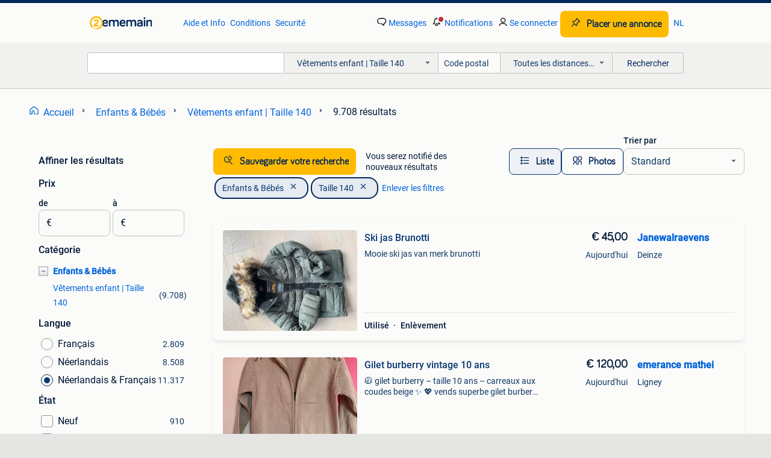

--- FILE ---
content_type: text/html; charset=utf-8
request_url: https://www.2ememain.be/l/enfants-bebes/vetements-enfant-taille-140/f/zara/0/
body_size: 47904
content:
<!DOCTYPE html><html lang="fr" data-theme="light"><head><meta charSet="utf-8" data-next-head=""/><meta name="viewport" content="width=device-width, initial-scale=1" data-next-head=""/><script async="" src="https://www.hzcdn.io/bff/static/vendor/ecg-js-ga-tracking/index.3e3977d7.js"></script><script async="" src="//www.google-analytics.com/analytics.js"></script><script async="" src="//p.marktplaats.net/identity/v2/mid.js"></script><title data-next-head="">Deuxième main  - Vêtements enfant | Taille 140 | 2ememain</title><meta name="description" content="Acheter ou vendre gratuitement votre  | Vêtements enfant | Taille 140 d&#x27;occasion ou neuve ? L&#x27;offre la plus large en Belgique. Simple, personnel et pertinent." data-next-head=""/><meta name="robots" content="index, follow" data-next-head=""/><link rel="alternate" hrefLang="fr" href="https://www.2ememain.be/l/enfants-bebes/vetements-enfant-taille-140/f/zara/0/" data-next-head=""/><link rel="alternate" hrefLang="nl" href="https://www.2dehands.be/l/kinderen-en-baby-s/kinderkleding-maat-140/#Language:nl-BE|offeredSince:Altijd" data-next-head=""/><link rel="alternate" hrefLang="x-default" href="https://www.2ememain.be/l/enfants-bebes/vetements-enfant-taille-140/f/zara/0/" data-next-head=""/><link rel="canonical" href="https://www.2ememain.be/l/enfants-bebes/vetements-enfant-taille-140/f/zara/0/" data-next-head=""/><meta http-equiv="Content-Language" content="fr"/><link rel="shortcut icon" href="https://www.hzcdn.io/bff/static/vendor/hz-web-ui/twh/favicons/favicon.d4b237b1.ico"/><link rel="apple-touch-icon" sizes="57x57" href="https://www.hzcdn.io/bff/static/vendor/hz-web-ui/twh/favicons/apple-touch-icon-57x57.27490f1f.png"/><link rel="apple-touch-icon" sizes="114x114" href="https://www.hzcdn.io/bff/static/vendor/hz-web-ui/twh/favicons/apple-touch-icon-114x114.bcf20f4a.png"/><link rel="apple-touch-icon" sizes="72x72" href="https://www.hzcdn.io/bff/static/vendor/hz-web-ui/twh/favicons/apple-touch-icon-72x72.78a898ce.png"/><link rel="apple-touch-icon" sizes="144x144" href="https://www.hzcdn.io/bff/static/vendor/hz-web-ui/twh/favicons/apple-touch-icon-144x144.8de41f4f.png"/><link rel="apple-touch-icon" sizes="60x60" href="https://www.hzcdn.io/bff/static/vendor/hz-web-ui/twh/favicons/apple-touch-icon-60x60.8a1d9d81.png"/><link rel="apple-touch-icon" sizes="120x120" href="https://www.hzcdn.io/bff/static/vendor/hz-web-ui/twh/favicons/apple-touch-icon-120x120.daf5e040.png"/><link rel="apple-touch-icon" sizes="76x76" href="https://www.hzcdn.io/bff/static/vendor/hz-web-ui/twh/favicons/apple-touch-icon-76x76.70721c43.png"/><link rel="apple-touch-icon" sizes="152x152" href="https://www.hzcdn.io/bff/static/vendor/hz-web-ui/twh/favicons/apple-touch-icon-152x152.9fb9aa47.png"/><link rel="apple-touch-icon" sizes="180x180" href="https://www.hzcdn.io/bff/static/vendor/hz-web-ui/twh/favicons/apple-touch-icon-180x180.e6ab190c.png"/><link rel="icon" type="image/png" sizes="192x192" href="https://www.hzcdn.io/bff/static/vendor/hz-web-ui/twh/favicons/favicon-192x192.1c5d8455.png"/><link rel="icon" type="image/png" sizes="160x160" href="https://www.hzcdn.io/bff/static/vendor/hz-web-ui/twh/favicons/favicon-160x160.8a3d5c4a.png"/><link rel="icon" type="image/png" sizes="96x96" href="https://www.hzcdn.io/bff/static/vendor/hz-web-ui/twh/favicons/favicon-96x96.e7623262.png"/><link rel="icon" type="image/png" sizes="16x16" href="https://www.hzcdn.io/bff/static/vendor/hz-web-ui/twh/favicons/favicon-16x16.49edf7ef.png"/><link rel="icon" type="image/png" sizes="32x32" href="https://www.hzcdn.io/bff/static/vendor/hz-web-ui/twh/favicons/favicon-32x32.f7716e43.png"/><meta name="theme-color" content="#5f92cd"/><meta name="msapplication-TileColor" content="#5f92cd"/><meta name="msapplication-square150x150logo" content="https://www.hzcdn.io/bff/static/vendor/hz-web-ui/twh/favicons/mstile-150x150.4bb6574e.png"/><meta name="msapplication-square310x310logo" content="https://www.hzcdn.io/bff/static/vendor/hz-web-ui/twh/favicons/mstile-310x310.35695d1f.png"/><meta name="msapplication-square70x70logo" content="https://www.hzcdn.io/bff/static/vendor/hz-web-ui/twh/favicons/mstile-70x70.450f552b.png"/><meta name="msapplication-wide310x150logo" content="https://www.hzcdn.io/bff/static/vendor/hz-web-ui/twh/favicons/mstile-310x150.ff0cead2.png"/><meta name="msapplication-config" content="none"/><meta name="google-adsense-account" content="sites-7225412995316507"/><link rel="alternate" href="android-app://be.tweedehands.m/tweedehands/search/execute?categoryId=590&amp;attributes=M,0&amp;utm_source=google&amp;utm_medium=organic"/><link rel="preload" href="https://www.hzcdn.io/bff/static/_next/static/css/9e489c7708211639.css" as="style" crossorigin="anonymous"/><link rel="preload" href="https://www.hzcdn.io/bff/static/_next/static/css/0fef43449f52bba6.css" as="style" crossorigin="anonymous"/><script type="application/ld+json" data-next-head="">{"@context":"https:\u002F\u002Fschema.org","@type":"BreadcrumbList","itemListElement":[{"@type":"ListItem","position":1,"name":"2ememain","item":"https:\u002F\u002Fwww.2ememain.be\u002F"},{"@type":"ListItem","position":2,"name":"Enfants & Bébés","item":"https:\u002F\u002Fwww.2ememain.be\u002Fl\u002Fenfants-bebes\u002F"},{"@type":"ListItem","position":3,"name":"Taille 140","item":"https:\u002F\u002Fwww.2ememain.be\u002Fl\u002Fenfants-bebes\u002Fvetements-enfant-taille-140\u002F"},{"@type":"ListItem","position":4,"name":"Taille 140 - Zara","item":"https:\u002F\u002Fwww.2ememain.be\u002Fl\u002Fenfants-bebes\u002Fvetements-enfant-taille-140\u002Ff\u002Fzara\u002F0\u002F"}]}</script><script type="application/ld+json" data-next-head="">{"@context":"https:\u002F\u002Fschema.org","@type":"Product","name":"Vêtements enfant | Taille 140","image":"https:\u002F\u002Fimages.2dehands.com\u002Fapi\u002Fv1\u002Flisting-twh-p\u002Fimages\u002F2b\u002F2b7d7f01-6aa4-4503-83f8-c7b3628f79dd?rule=ecg_mp_eps$_82","brand":{"@type":"Thing","name":""},"offers":{"@type":"AggregateOffer","lowPrice":1,"highPrice":200,"priceCurrency":"EUR","availability":"http:\u002F\u002Fschema.org\u002FInStock"}}</script><script type="application/ld+json" data-next-head="">[{"@context":"https:\u002F\u002Fschema.org","@type":"ImageObject","creditText":"2ememain","name":"Ski jas Brunotti","description":"Mooie ski jas van merk brunotti","contentUrl":"https:\u002F\u002Fimages.2dehands.com\u002Fapi\u002Fv1\u002Flisting-twh-p\u002Fimages\u002F2b\u002F2b7d7f01-6aa4-4503-83f8-c7b3628f79dd?rule=ecg_mp_eps$_85.jpg","creator":{"@type":"Person","name":"Janewalraevens"},"representativeOfPage":false},{"@context":"https:\u002F\u002Fschema.org","@type":"ImageObject","creditText":"2ememain","name":"Gilet burberry vintage 10 ans","description":"🧥 gilet burberry – taille 10 ans – carreaux aux coudes beige ✨ 💖 vends superbe gilet burberry pour un look chic et intemporel ! 🌟 ÉTat : très bon état 📏 taille : 10 ans 🎨 couleurs : pri...","contentUrl":"https:\u002F\u002Fimages.2dehands.com\u002Fapi\u002Fv1\u002Flisting-twh-p\u002Fimages\u002F32\u002F32d446ed-d32b-4119-a9dd-11a777b5ab5b?rule=ecg_mp_eps$_85.jpg","creator":{"@type":"Person","name":"emerance mathei"},"representativeOfPage":false},{"@context":"https:\u002F\u002Fschema.org","@type":"ImageObject","creditText":"2ememain","name":"Jas Northville, maat 140","description":"In uitstekende staat.","contentUrl":"https:\u002F\u002Fimages.2dehands.com\u002Fapi\u002Fv1\u002Flisting-twh-p\u002Fimages\u002F55\u002F55ca7bc9-0a5e-4269-8a02-9b439c713160?rule=ecg_mp_eps$_85.jpg","creator":{"@type":"Person","name":"Wendy"},"representativeOfPage":false},{"@context":"https:\u002F\u002Fschema.org","@type":"ImageObject","creditText":"2ememain","name":"Chemise à carreaux Name It 9-10 ans","description":"Taille 134-140 marque name it en bon état","contentUrl":"https:\u002F\u002Fimages.2dehands.com\u002Fapi\u002Fv1\u002Flisting-twh-p\u002Fimages\u002F59\u002F59746d72-403e-47d4-b670-b56b7a639ff8?rule=ecg_mp_eps$_85.jpg","creator":{"@type":"Person","name":"Jennifer"},"representativeOfPage":false},{"@context":"https:\u002F\u002Fschema.org","@type":"ImageObject","creditText":"2ememain","name":"Jas Terre Bleue maat 140","description":"Nauwelijks gedragen (communiekledij)","contentUrl":"https:\u002F\u002Fimages.2dehands.com\u002Fapi\u002Fv1\u002Flisting-twh-p\u002Fimages\u002Fdd\u002Fdd7dcecb-1ef0-47cc-addb-3293a00704a7?rule=ecg_mp_eps$_85.jpg","creator":{"@type":"Person","name":"Els"},"representativeOfPage":false},{"@context":"https:\u002F\u002Fschema.org","@type":"ImageObject","creditText":"2ememain","name":"Communiekledij Red & Blu groene broek maat 140","description":"Heel mooie staat communiekledij","contentUrl":"https:\u002F\u002Fimages.2dehands.com\u002Fapi\u002Fv1\u002Flisting-twh-p\u002Fimages\u002Fdb\u002Fdb874b4d-d08f-4595-bc2d-f58bbd93551c?rule=ecg_mp_eps$_85.jpg","creator":{"@type":"Person","name":"Els"},"representativeOfPage":false},{"@context":"https:\u002F\u002Fschema.org","@type":"ImageObject","creditText":"2ememain","name":"Communiekledij Red & Blu hemd maat 140","description":"Heel mooie staat communiekledij 2x gedragen","contentUrl":"https:\u002F\u002Fimages.2dehands.com\u002Fapi\u002Fv1\u002Flisting-twh-p\u002Fimages\u002Fda\u002Fda311c4a-0dc0-464c-8228-0462c24f599d?rule=ecg_mp_eps$_85.jpg","creator":{"@type":"Person","name":"Els"},"representativeOfPage":false},{"@context":"https:\u002F\u002Fschema.org","@type":"ImageObject","creditText":"2ememain","name":"Communiekleed Miss Leod en jasje van Diamante Blu","description":"Communiekleed met bijpassend jasje samen voor 200 euro apart: kleedje 9 jaar -150 euro jasje 10 jaar - 75 euro kleedje alleen aangehad voor fotoshoot en kerk. Voor feest had ze een ander jur...","contentUrl":"https:\u002F\u002Fimages.2dehands.com\u002Fapi\u002Fv1\u002Flisting-twh-p\u002Fimages\u002F67\u002F677de19b-7ad3-459e-a25e-f6185957a49a?rule=ecg_mp_eps$_85.jpg","creator":{"@type":"Person","name":"karlien"},"representativeOfPage":false},{"@context":"https:\u002F\u002Fschema.org","@type":"ImageObject","creditText":"2ememain","name":"Mooie, felroze jas maat 10 jaar NIEUWSTAAT","description":"Mooie, felroze jas maat 10 jaar in perfecte staat zie ook mijn andere zoekertjes ophalen te merksem of opsturen tegen verzendingskosten","contentUrl":"https:\u002F\u002Fimages.2dehands.com\u002Fapi\u002Fv1\u002Flisting-twh-p\u002Fimages\u002Fa0\u002Fa0a6ee78-64ad-459b-ba3a-df9e18820b3b?rule=ecg_mp_eps$_85.jpg","creator":{"@type":"Person","name":"Petra"},"representativeOfPage":false},{"@context":"https:\u002F\u002Fschema.org","@type":"ImageObject","creditText":"2ememain","name":"Polaire sans manches. 10 ans 138","description":"- marque: todoy. - Beige\u002F bleu. - 100% Polyester. - En l'état. N’hésitez pas à visiter mon site pour grouper vos achats. Envoi possible par la poste je met 5€ par mondial relay à voir prix d...","contentUrl":"https:\u002F\u002Fimages.2dehands.com\u002Fapi\u002Fv1\u002Flisting-twh-p\u002Fimages\u002F0f\u002F0f8ad857-389f-4293-91df-6e39aca9a8c3?rule=ecg_mp_eps$_85.jpg","creator":{"@type":"Person","name":"PING Pong"},"representativeOfPage":false},{"@context":"https:\u002F\u002Fschema.org","@type":"ImageObject","creditText":"2ememain","name":"Short blanc. Marque \"NIKE\" 10 ans","description":"- marque \"nike\". - Taille élastique. - Hauteur totale: environ 37cm. - Très bon état. N’hésitez pas à visiter mon site pour grouper vos achats. Envoi possible par la poste je met 5€ par","contentUrl":"https:\u002F\u002Fimages.2dehands.com\u002Fapi\u002Fv1\u002Flisting-twh-p\u002Fimages\u002F1a\u002F1af5fc49-5912-4d42-b3a6-0ea741560adb?rule=ecg_mp_eps$_85.jpg","creator":{"@type":"Person","name":"PING Pong"},"representativeOfPage":false},{"@context":"https:\u002F\u002Fschema.org","@type":"ImageObject","creditText":"2ememain","name":"Pakket kleedjes maat 140","description":"Pakket kleedjes maat 140 verschillende merken ,heb ook nog heel veel in deze maat lange broeken ,pulls,sweaters,bloesjes,t-shirts ,bermuda’s,shorten,slaapkledij mag altijd vrijblijvend komen...","contentUrl":"https:\u002F\u002Fimages.2dehands.com\u002Fapi\u002Fv1\u002Flisting-twh-p\u002Fimages\u002F67\u002F67834cd7-358b-4319-a51a-759b4c1dd877?rule=ecg_mp_eps$_85.jpg","creator":{"@type":"Person","name":"Myriamds"},"representativeOfPage":false},{"@context":"https:\u002F\u002Fschema.org","@type":"ImageObject","creditText":"2ememain","name":"robe de fête rose Abel & Lula taille 140","description":"Sublime robe rose de la marque de luxe abel & lula. Tissu très épais, double doublure. Et différentes couches qui rendent la robe très jolie. ÉGalement des manches cool et une ceinture à pan...","contentUrl":"https:\u002F\u002Fimages.2dehands.com\u002Fapi\u002Fv1\u002Flisting-twh-p\u002Fimages\u002F1b\u002F1ba1ce0e-2417-44fc-bf49-f41966e30160?rule=ecg_mp_eps$_85.jpg","creator":{"@type":"Person","name":"Pimkie"},"representativeOfPage":false},{"@context":"https:\u002F\u002Fschema.org","@type":"ImageObject","creditText":"2ememain","name":"Pyama - dessin de hibou - taille 140","description":"Pyama:  bleu foncé à motif hibou pantalon en flanelle gris manches longues taille 140 en bon état les frais d'expédition et la responsabilité sont à la charge de l'acheteur. D'autres vêtem","contentUrl":"https:\u002F\u002Fimages.2dehands.com\u002Fapi\u002Fv1\u002Flisting-twh-p\u002Fimages\u002F3c\u002F3cbb8e64-274c-427b-9b20-94897ee717b1?rule=ecg_mp_eps$_85.jpg","creator":{"@type":"Person","name":"hvde"},"representativeOfPage":false},{"@context":"https:\u002F\u002Fschema.org","@type":"ImageObject","creditText":"2ememain","name":"Robe bleue - Charlie - taille 140","description":"Robe bleue :  pois argentés en haut fermeture à nouer au dos nœud sur le devant (peut également être dénoué) modèle ample 2 couches : jupon + couche supérieure en parfait état charlie taille...","contentUrl":"https:\u002F\u002Fimages.2dehands.com\u002Fapi\u002Fv1\u002Flisting-twh-p\u002Fimages\u002F51\u002F5167278c-35f7-4e1c-91d1-116df3470901?rule=ecg_mp_eps$_85.jpg","creator":{"@type":"Person","name":"hvde"},"representativeOfPage":false},{"@context":"https:\u002F\u002Fschema.org","@type":"ImageObject","creditText":"2ememain","name":"Manches longues noires avec texte - Someone - taille 140","description":"Manches longues:  noires avec le texte «i like you a lot» sur fond argenté taille 140 someone en très bon état les frais d'expédition et la responsabilité sont à la charge de l'acheteur. D'","contentUrl":"https:\u002F\u002Fimages.2dehands.com\u002Fapi\u002Fv1\u002Flisting-twh-p\u002Fimages\u002Fd9\u002Fd9482462-d841-41bd-8688-e158edd27feb?rule=ecg_mp_eps$_85.jpg","creator":{"@type":"Person","name":"hvde"},"representativeOfPage":false},{"@context":"https:\u002F\u002Fschema.org","@type":"ImageObject","creditText":"2ememain","name":"Manches longues bleu clair - taille 140","description":"Manches longues bleu clair:  avec inscription en strass argenté «i have nothing to wear» miss grant taille «36» - correspond à +\u002F- 134-140 en très bon état  les frais de port et la responsab...","contentUrl":"https:\u002F\u002Fimages.2dehands.com\u002Fapi\u002Fv1\u002Flisting-twh-p\u002Fimages\u002Fad\u002Fad19cd2d-4f3b-413c-ac73-40d4754227da?rule=ecg_mp_eps$_85.jpg","creator":{"@type":"Person","name":"hvde"},"representativeOfPage":false},{"@context":"https:\u002F\u002Fschema.org","@type":"ImageObject","creditText":"2ememain","name":"Mini-jupe en jean - taille 140","description":"Jupe en jean:  jupe crayon à taille ajustable avec bande élastique taille 140 esprit en parfait état frais et responsabilité d'expédition à la charge de l'acheteur. D'autres vêtements pour","contentUrl":"https:\u002F\u002Fimages.2dehands.com\u002Fapi\u002Fv1\u002Flisting-twh-p\u002Fimages\u002F98\u002F98f584c9-4187-4f73-a1b8-17189b21c2b0?rule=ecg_mp_eps$_85.jpg","creator":{"@type":"Person","name":"hvde"},"representativeOfPage":false},{"@context":"https:\u002F\u002Fschema.org","@type":"ImageObject","creditText":"2ememain","name":"Jean 3\u002F4 vert pistache - taille 140","description":"Jean 3\u002F4:  taille ajustable avec élastique vert pistache taille 140 esprit en très bon état les frais d'expédition et la responsabilité sont à la charge de l'acheteur.","contentUrl":"https:\u002F\u002Fimages.2dehands.com\u002Fapi\u002Fv1\u002Flisting-twh-p\u002Fimages\u002F4c\u002F4ccff705-75e4-4457-9300-93438aa962d3?rule=ecg_mp_eps$_85.jpg","creator":{"@type":"Person","name":"hvde"},"representativeOfPage":false},{"@context":"https:\u002F\u002Fschema.org","@type":"ImageObject","creditText":"2ememain","name":"Top bleu avec dos transparent - taille 140","description":"Top bleu foncé:  dos translucide bretelles spaghetti taille 134-140 en parfait état . Les frais d'expédition et la responsabilité sont à la charge de l'acheteur. D'autres vêtements pour en","contentUrl":"https:\u002F\u002Fimages.2dehands.com\u002Fapi\u002Fv1\u002Flisting-twh-p\u002Fimages\u002Fc9\u002Fc9fdf63e-d193-42e1-8942-bfdee33d0d94?rule=ecg_mp_eps$_85.jpg","creator":{"@type":"Person","name":"hvde"},"representativeOfPage":false},{"@context":"https:\u002F\u002Fschema.org","@type":"ImageObject","creditText":"2ememain","name":"Short en jean - S. Oliver - taille 140","description":"Short en jean:  coupe ajustée taille ajustable avec élastique fermeture à bouton taille 140 s oliver en parfait état  frais et responsabilité de port à la charge de l'acheteur. D'autres vête...","contentUrl":"https:\u002F\u002Fimages.2dehands.com\u002Fapi\u002Fv1\u002Flisting-twh-p\u002Fimages\u002F72\u002F7213a27d-98a1-4fa5-b873-0825de71dd9e?rule=ecg_mp_eps$_85.jpg","creator":{"@type":"Person","name":"hvde"},"representativeOfPage":false},{"@context":"https:\u002F\u002Fschema.org","@type":"ImageObject","creditText":"2ememain","name":"Roze winterjas Terre bleue voor 10 jaar","description":"Er is ook een pelsje en riem bij. Aan de mouw heel lichte slijtage ( valt niet op)","contentUrl":"https:\u002F\u002Fimages.2dehands.com\u002Fapi\u002Fv1\u002Flisting-twh-p\u002Fimages\u002Fad\u002Fadd23f4e-f21a-42bb-aecf-be15e09bef12?rule=ecg_mp_eps$_85.jpg","creator":{"@type":"Person","name":"JSLA"},"representativeOfPage":false},{"@context":"https:\u002F\u002Fschema.org","@type":"ImageObject","creditText":"2ememain","name":"Kleedje Name-it maat 140","description":"Schattig kleedje met flamingo’s","contentUrl":"https:\u002F\u002Fimages.2dehands.com\u002Fapi\u002Fv1\u002Flisting-twh-p\u002Fimages\u002Fb6\u002Fb6d921d9-e919-48eb-b07b-b5b0df0fb351?rule=ecg_mp_eps$_85.jpg","creator":{"@type":"Person","name":"Verlinden Elke"},"representativeOfPage":false},{"@context":"https:\u002F\u002Fschema.org","@type":"ImageObject","creditText":"2ememain","name":"Chiro hoodie kinderen","description":"Slecht een paar keer gedragen. Zo goed als nieuw. Zoon gestopt met chiro. 2 Stuks (prijs is per stuk)","contentUrl":"https:\u002F\u002Fimages.2dehands.com\u002Fapi\u002Fv1\u002Flisting-twh-p\u002Fimages\u002F9d\u002F9dbfb9b1-fc7c-4a59-9064-8afa12f8fb05?rule=ecg_mp_eps$_85.jpg","creator":{"@type":"Person","name":"Ollipol"},"representativeOfPage":false},{"@context":"https:\u002F\u002Fschema.org","@type":"ImageObject","creditText":"2ememain","name":"Veste us polo taille m neuve jamais utilisée","description":"Veste","contentUrl":"https:\u002F\u002Fimages.2dehands.com\u002Fapi\u002Fv1\u002Flisting-twh-p\u002Fimages\u002F93\u002F93f73c85-5830-417d-9205-43ec5ac6c329?rule=ecg_mp_eps$_85.jpg","creator":{"@type":"Person","name":"bebert"},"representativeOfPage":false},{"@context":"https:\u002F\u002Fschema.org","@type":"ImageObject","creditText":"2ememain","name":"Hoodie maat 140","description":"Lekker warme trui","contentUrl":"https:\u002F\u002Fimages.2dehands.com\u002Fapi\u002Fv1\u002Flisting-twh-p\u002Fimages\u002F6e\u002F6e8b8341-fa11-4300-be82-f8826ac4ba5e?rule=ecg_mp_eps$_85.jpg","creator":{"@type":"Person","name":"Verlinden Elke"},"representativeOfPage":false},{"@context":"https:\u002F\u002Fschema.org","@type":"ImageObject","creditText":"2ememain","name":"Zwemshort 9\u002F10 jaar","description":"Lichte zwembroek","contentUrl":"https:\u002F\u002Fimages.2dehands.com\u002Fapi\u002Fv1\u002Flisting-twh-p\u002Fimages\u002Ffe\u002Ffee87787-7023-4203-85a2-3f33164a26bf?rule=ecg_mp_eps$_85.jpg","creator":{"@type":"Person","name":"Kristien Vander Marliere"},"representativeOfPage":false},{"@context":"https:\u002F\u002Fschema.org","@type":"ImageObject","creditText":"2ememain","name":"Jeans Name it maat 140","description":"140","contentUrl":"https:\u002F\u002Fimages.2dehands.com\u002Fapi\u002Fv1\u002Flisting-twh-p\u002Fimages\u002F40\u002F408bf3c9-057d-435a-89be-a22357251a77?rule=ecg_mp_eps$_85.jpg","creator":{"@type":"Person","name":"Vanessa"},"representativeOfPage":false},{"@context":"https:\u002F\u002Fschema.org","@type":"ImageObject","creditText":"2ememain","name":"Jeans jas GARCIA maat 140\u002F146","description":"140","contentUrl":"https:\u002F\u002Fimages.2dehands.com\u002Fapi\u002Fv1\u002Flisting-twh-p\u002Fimages\u002Fb2\u002Fb24a19a8-4591-4d22-a929-16e3ce39bb74?rule=ecg_mp_eps$_85.jpg","creator":{"@type":"Person","name":"Vanessa"},"representativeOfPage":false},{"@context":"https:\u002F\u002Fschema.org","@type":"ImageObject","creditText":"2ememain","name":"Hoodie Zara maat 140","description":"140","contentUrl":"https:\u002F\u002Fimages.2dehands.com\u002Fapi\u002Fv1\u002Flisting-twh-p\u002Fimages\u002Fbc\u002Fbc99605f-d7da-4cad-a323-58f02b03495a?rule=ecg_mp_eps$_85.jpg","creator":{"@type":"Person","name":"Vanessa"},"representativeOfPage":false}]</script><script type="application/ld+json" data-next-head="">{"@context":"https:\u002F\u002Fschema.org","@type":"WebPage","speakable":{"@type":"SpeakableSpecification","cssSelector":[".speakable-content-hidden .title",".speakable-content-hidden .description"]},"name":"Deuxième main  - Vêtements enfant | Taille 140 | 2ememain","description":"Via 2ememain: Acheter ou vendre gratuitement votre  | Vêtements enfant | Taille 140 d'occasion ou neuve ? L'offre la plus large en Belgique. Simple, personnel et pertinent."}</script><link rel="stylesheet" href="https://www.hzcdn.io/bff/static/vendor/hz-design-tokens/twh/tokens/CssVars.cc981d23.css"/><link rel="stylesheet" href="https://www.hzcdn.io/bff/static/vendor/hz-web-ui/twh/assets/Assets.027f2503.css"/><link rel="stylesheet" href="https://www.hzcdn.io/bff/static/vendor/hz-web-ui/twh/Fonts.d24f98b7.css"/><link rel="stylesheet" href="https://www.hzcdn.io/bff/static/vendor/hz-web-ui/twh/icons/Icons.19fae26f.css"/><link rel="stylesheet" href="https://www.hzcdn.io/bff/static/vendor/hz-web-ui/twh/Index.a8a911b2.css"/><link rel="stylesheet" href="https://www.hzcdn.io/bff/static/vendor/hz-web-ui/twh/apps/Header/Index.e43d67f0.css"/><link rel="stylesheet" href="https://www.hzcdn.io/bff/static/vendor/hz-web-ui/twh/apps/LoginNudge/Index.452bb7be.css"/><script type="text/javascript">    (function (w, d, s, l, i) {
        w[l] = w[l] || [];
        w[l].push({'gtm.start': new Date().getTime(), event: 'gtm.js'});
        var f = d.getElementsByTagName(s)[0], j = d.createElement(s), dl = l != 'dataLayer' ? '&l=' + l : '';
        j.async = true;
        j.src = 'https://tagmanager.2ememain.be/gtm.js?id=' + i + dl;
        f.parentNode.insertBefore(j, f);
    })(window, document, 'script', 'dataLayer', 'GTM-NST8JGD');
</script><script type="text/javascript">    (function (w, d, s, l, i) {
        w[l] = w[l] || [];
        w[l].push({'gtm.start': new Date().getTime(), event: 'gtm.js'});
        var f = d.getElementsByTagName(s)[0], j = d.createElement(s), dl = l != 'dataLayer' ? '&l=' + l : '';
        j.async = true;
        j.src = 'https://tagmanager.2ememain.be/gtm.js?id=' + i + dl;
        f.parentNode.insertBefore(j, f);
    })(window, document, 'script', 'dataLayer', 'GTM-PWP7LQC');
</script><script type="text/javascript">
    const dataLayer = window.dataLayer || [];
    dataLayer.push({"s":{"pn":-1,"ps":-1,"tr":-1,"srt":{},"prc":{"mn":-1,"mx":-1}},"l":{"d":0,"pcid":""},"m":{},"p":{"t":"ResultsBrowse","vt":"LR","v":7},"c":{"c":{"id":590,"n":"Vêtements enfant | Taille 140"},"l1":{"id":565,"n":"Enfants & Bébés"},"l2":{"id":590,"n":"Vêtements enfant | Taille 140"},"sfc":{"id":565,"n":"enfants-bebes"}},"u":{"li":false,"tg":{"stg":"hzbit1544_b|bnl31758_b|bnl16400_b|bnl13923_b|mp2199_b|hzbit1440_b|aur7918_b|configurablelandingpage_b|bnl30290_b|aur7826_b|bnl34031_b|hzbit1543_b|bnl34342_b|bnl4892_b|hzbit1405_b|bnl23670_b|bnl23670v3_b|aur3186_b|bnl31759_b"}},"d":{"ua":"Mozilla/5.0 (Macintosh; Intel Mac OS X 10_15_7) AppleWebKit/537.36 (KHTML, like Gecko) Chrome/131.0.0.0 Safari/537.36; ClaudeBot/1.0; +claudebot@anthropic.com)"},"a":{},"o":{}}, {"consentToAllPurposes":false}, {"consentToAllPurposes":false})</script><script type="text/javascript">window.ecGaEventsOnLoad = [];
    window.ecGa = window.ecGa || function() { (ecGa.q = ecGa.q || []).push(arguments) };
    window.ecGaInitialId = 'UA-4684363-37'</script><script type="text/javascript">window.customGlobalConfig = {"pageViewMetricConfig":{"vurl":"ListingResultsPage","isPageViewCustomMetricEnabled":true,"gptBatchMetricsEndpointUrl":"/metrics/displays"},"adsenseMetricConfig":{"vurl":"ListingResultsPage","enableAdsenseMetrics":true,"gptBatchMetricsEndpointUrl":"/metrics/displays"}}</script><script type="text/javascript">
    const STORAGE_SCROLL_KEY = 'lrp_scroll_store';
    const TYPE_BACK_FORWARD = 2;

    window.addEventListener('pageshow', (event) => {
      const isNavigatedBack =
        window?.performance?.getEntriesByType('navigation')?.[0]?.type === 'back_forward' ||
        window?.performance?.navigation?.type === TYPE_BACK_FORWARD;
      const isScrolledToTop = window.scrollY === 0;
      const isScrolledBelowSmartBanner = window.scrollY === 1;
      const scrollRestorationEvent = {
        eventAction: 'exposedScrollRestoration',
      };
      const storageItem = sessionStorage.getItem(STORAGE_SCROLL_KEY);
      let parsedStorageItem = {};
      if (storageItem) {
        try {
          parsedStorageItem = JSON.parse(storageItem);
        } catch (e) {
          sessionStorage.removeItem(STORAGE_SCROLL_KEY);
        }
      }
      const { href, pos, height } = parsedStorageItem;
      const samePage = href === window.location.href;
      const acceptableDiff = window.innerHeight / 2;
      const diffScrollPositions = Math.abs(pos - window.scrollY);

      if (isNavigatedBack && samePage && pos > 10 && (isScrolledToTop || isScrolledBelowSmartBanner || diffScrollPositions > acceptableDiff)) {
        if (history.scrollRestoration) {
          history.scrollRestoration = 'manual';
        }
        setTimeout(() => {
          const layoutElements = document.querySelectorAll('.hz-Page-body, .hz-Page-container--fullHeight');
          layoutElements.forEach((el) => {
            el.style.minHeight = height + 'px';
          });
          window.scrollTo(0, pos);
        }, 0);
      }
    });
  </script><link rel="stylesheet" href="https://www.hzcdn.io/bff/static/_next/static/css/9e489c7708211639.css" crossorigin="anonymous" data-n-g=""/><link rel="stylesheet" href="https://www.hzcdn.io/bff/static/_next/static/css/0fef43449f52bba6.css" crossorigin="anonymous" data-n-p=""/><noscript data-n-css=""></noscript><script defer="" crossorigin="anonymous" noModule="" src="https://www.hzcdn.io/bff/static/_next/static/chunks/polyfills-42372ed130431b0a.js"></script><script src="https://www.hzcdn.io/bff/static/_next/static/chunks/webpack-4703a58f85d3c682.js" defer="" crossorigin="anonymous"></script><script src="https://www.hzcdn.io/bff/static/_next/static/chunks/framework-117214d4b4dec970.js" defer="" crossorigin="anonymous"></script><script src="https://www.hzcdn.io/bff/static/_next/static/chunks/main-6c2b5bfdfee7465e.js" defer="" crossorigin="anonymous"></script><script src="https://www.hzcdn.io/bff/static/_next/static/chunks/pages/_app-7cf64b46993fc2e3.js" defer="" crossorigin="anonymous"></script><script src="https://www.hzcdn.io/bff/static/_next/static/chunks/614-4963f56e65520160.js" defer="" crossorigin="anonymous"></script><script src="https://www.hzcdn.io/bff/static/_next/static/chunks/580-72eb125308b262a8.js" defer="" crossorigin="anonymous"></script><script src="https://www.hzcdn.io/bff/static/_next/static/chunks/762-706ee0c75825ff92.js" defer="" crossorigin="anonymous"></script><script src="https://www.hzcdn.io/bff/static/_next/static/chunks/162-6d6564e90015ed12.js" defer="" crossorigin="anonymous"></script><script src="https://www.hzcdn.io/bff/static/_next/static/chunks/191-ca6f830a3869e778.js" defer="" crossorigin="anonymous"></script><script src="https://www.hzcdn.io/bff/static/_next/static/chunks/702-9131dd914cee6fcd.js" defer="" crossorigin="anonymous"></script><script src="https://www.hzcdn.io/bff/static/_next/static/chunks/466-0604a052f8cc5613.js" defer="" crossorigin="anonymous"></script><script src="https://www.hzcdn.io/bff/static/_next/static/chunks/pages/lrp.twh.frbe-1713947ef9dc6b4d.js" defer="" crossorigin="anonymous"></script><script src="https://www.hzcdn.io/bff/static/_next/static/Lpnl6m6lz0Xou852pdmwu/_buildManifest.js" defer="" crossorigin="anonymous"></script><script src="https://www.hzcdn.io/bff/static/_next/static/Lpnl6m6lz0Xou852pdmwu/_ssgManifest.js" defer="" crossorigin="anonymous"></script></head><body><div class="hz-Page-body hz-Page-body--lrp hz-Page"><link rel="preload" as="image" href="//www.hzcdn.io/bff/static/vendor/hz-web-ui/twh/assets/tenant--frbe.3cb51858.svg"/><link rel="preload" as="image" href="//www.hzcdn.io/bff/static/vendor/hz-web-ui/twh/assets/tenant-coin--frbe.71885df9.svg"/><link rel="preload" as="image" href="/bff/static/_next/assets/collapsible-menu-open-icon.08973cd1.png"/><link rel="preload" as="image" href="https://images.2dehands.com/api/v1/listing-twh-p/images/2b/2b7d7f01-6aa4-4503-83f8-c7b3628f79dd?rule=ecg_mp_eps$_82" fetchPriority="high"/><script async="" src="https://consent.marktplaats.nl/unified/wrapperMessagingWithoutDetection.js"></script><div id="__next"><script>function _typeof(t){return(_typeof="function"==typeof Symbol&&"symbol"==typeof Symbol.iterator?function(t){return typeof t}:function(t){return t&&"function"==typeof Symbol&&t.constructor===Symbol&&t!==Symbol.prototype?"symbol":typeof t})(t)}!function(){for(var t,e,o=[],n=window,r=n;r;){try{if(r.frames.__tcfapiLocator){t=r;break}}catch(t){}if(r===n.top)break;r=n.parent}t||(function t(){var e=n.document,o=!!n.frames.__tcfapiLocator;if(!o)if(e.body){var r=e.createElement("iframe");r.style.cssText="display:none",r.name="__tcfapiLocator",e.body.appendChild(r)}else setTimeout(t,5);return!o}(),n.__tcfapi=function(){for(var t=arguments.length,n=new Array(t),r=0;r<t;r++)n[r]=arguments[r];if(!n.length)return o;"setGdprApplies"===n[0]?n.length>3&&2===parseInt(n[1],10)&&"boolean"==typeof n[3]&&(e=n[3],"function"==typeof n[2]&&n[2]("set",!0)):"ping"===n[0]?"function"==typeof n[2]&&n[2]({gdprApplies:e,cmpLoaded:!1,cmpStatus:"stub"}):o.push(n)},n.addEventListener("message",(function(t){var e="string"==typeof t.data,o={};if(e)try{o=JSON.parse(t.data)}catch(t){}else o=t.data;var n="object"===_typeof(o)?o.__tcfapiCall:null;n&&window.__tcfapi(n.command,n.version,(function(o,r){var a={__tcfapiReturn:{returnValue:o,success:r,callId:n.callId}};t&&t.source&&t.source.postMessage&&t.source.postMessage(e?JSON.stringify(a):a,"*")}),n.parameter)}),!1))}();</script><script>
  window._sp_ss_config = {
    accountId: 1825,
    baseEndpoint: 'https://consent.2ememain.be',
    privacyManagerModalId: 659798,
  };
</script><script src="https://www.hzcdn.io/bff/static/vendor/sourcepoint-lib/index.620fc35c.js"></script><header class=" u-stickyHeader" style="height:100%"><div class="hz-Header"><div class="hz-Header-ribbonTop"></div><div class="hz-Header-navBar hz-Header-bigger-touchAreas"><div class="hz-Header-maxWidth"><a class="hz-Link hz-Link--standalone hz-Header-logo" data-role="homepage" aria-label="Homepage" tabindex="0" href="/" role="link"><img src="//www.hzcdn.io/bff/static/vendor/hz-web-ui/twh/assets/tenant--frbe.3cb51858.svg" class="hz-Header-logo-desktop" alt="Accueil 2ememain"/><img src="//www.hzcdn.io/bff/static/vendor/hz-web-ui/twh/assets/tenant-coin--frbe.71885df9.svg" class="hz-Header-logo-mobile" alt="Accueil 2ememain"/></a><a class="hz-Button hz-Button--primary hz-Header-skipToMain" href="#main-container" data-role="skip-to-main">Voir annonces</a><ul class="hz-Header-links"><li><a class="hz-Link hz-Link--isolated" tabindex="0" href="https://aide.2ememain.be" role="link">Aide et Info</a></li><li><a class="hz-Link hz-Link--isolated" tabindex="0" href="https://aide.2ememain.be/s/topic/0TO5I000000TYqZWAW/conditions" role="link">Conditions</a></li><li><a class="hz-Link hz-Link--isolated" tabindex="0" href="https://www.2ememain.be/i/securite/" role="link">Securité</a></li></ul><ul class="hz-Header-menu" data-role="nav-dropdown-menu"><li class="hz-hide-custom--messages"><a class="hz-Link hz-Link--isolated" data-sem="messagingDisplayAction" data-role="messaging" title="Messages" tabindex="0" href="/messages" role="link"><div class="hz-Button-badge"><i class="hz-Icon hz-Icon--backgroundDefault hz-SvgIcon hz-SvgIconMessages" aria-hidden="true" data-sem="Icon"></i><span class="hz-hide-lte-md">Messages</span></div></a></li><li><a class="hz-Link hz-Link--isolated" data-role="notifications" title="Notifications" tabindex="0" href="/notifications" role="button"><div class="hz-Button-badge"><i class="hz-Icon hz-Icon--backgroundDefault hz-SvgIcon hz-SvgIconNotification" aria-hidden="true" data-sem="Icon"></i><i class="hz-Header-badge hz-Header-badge--signalAction"></i><span class="hz-hide-lte-md">Notifications</span></div></a></li><li class="hz-hide-gte-lg"><button class="hz-Link hz-Link--isolated" data-role="hamburgerOpen" tabindex="0" type="button" role="link"><i class="hz-Icon hz-Icon--backgroundDefault hz-SvgIcon hz-SvgIconProfile" aria-hidden="true" data-sem="Icon"></i></button></li><li class="hz-hide-lte-md"><a class="hz-Link hz-Link--isolated" data-role="login" tabindex="0" href="/identity/v2/login?target=" role="link"><i class="hz-Icon hz-Icon--backgroundDefault hz-SvgIcon hz-SvgIconProfile" aria-hidden="true" data-sem="Icon"></i><span>Se connecter</span></a></li><li><a class="hz-Button hz-Button--primary hz-Button--callToAction" href="https://link.2ememain.be/link/placead/start" data-role="placeAd" tabindex="0" aria-label="Placer une annonce"><span class="hz-Button-Icon hz-Button-Icon--start"><i class="hz-Icon hz-SvgIcon hz-SvgIconPinCallToActionForeground" aria-hidden="true" data-sem="Icon"></i></span><span class="hz-hide-lte-md">Placer une annonce</span></a></li><li class="hz-hide-lte-md"><a class="hz-Link hz-Link--isolated" data-role="changeLocale" tabindex="0" href="https://www.2dehands.be" role="link">NL</a></li></ul></div></div><div class="hz-Header-searchBar"><div class="hz-Header-maxWidth "><form class="hz-SearchForm" data-role="searchForm" method="get"><div class="hz-SearchFieldset-standard"><div class="hz-SearchForm-query" data-role="searchForm-query"><div class="hz-Nav-dropdown hz-Nav-dropdown--full-width hz-Nav-dropdown--closed"><input class="hz-Nav-dropdown-toggle hz-Header-Autocomplete-input" spellCheck="false" data-role="searchForm-autocomplete" aria-label="Barre de recherche déroulante" autoComplete="off" tabindex="0" role="combobox" aria-expanded="false" aria-owns="dropdown-list" aria-describedby="autocomplete-instructions" name="query" value=""/><div id="autocomplete-instructions" style="display:none">Tapez pour voir les suggestions. Utilisez les touches fléchées pour naviguer dans les suggestions et appuyez sur Entrée pour sélectionner une option.
</div><div aria-live="polite" style="position:absolute;height:0;width:0;overflow:hidden"></div></div></div></div><div class="hz-SearchFieldset-advanced"><div class="hz-SearchForm-category"><div class="hz-CustomDropdown" data-role="searchForm-category-menu"><div class="hz-Custom-dropdown-container  is-dirty"><div class="hz-Input hz-dropdown-trigger" id="categoryId" role="button" aria-haspopup="listbox" aria-label="Vêtements enfant | Taille 140 selected, Choisissez une catégorie:, collapsed" aria-required="false" tabindex="0" data-testid="dropdown-trigger" data-value="590"><span class="hz-dropdown-value">Vêtements enfant | Taille 140</span><i class="hz-Icon hz-SvgIcon hz-SvgIconArrowDown" aria-hidden="true" data-sem="Icon"></i></div></div></div><input type="hidden" name="categoryId" value="590"/></div><div id="formPostcode" class="hz-SearchForm-postcode"><div class="hz-TextField"><div class="hz-TextField-formControl"><input class="hz-TextField-input" autoComplete="off" placeholder="Code postal" aria-label="Code postal" id="TextField-" type="text" aria-describedby="TextField--Footer-helper-text" aria-invalid="false" name="postcode" value=""/></div><div class="hz-TextField-footer"><div></div><div id="live-announcement" role="alert" aria-live="polite" aria-atomic="true" style="position:absolute;height:0;width:0;overflow:hidden;display:none"></div></div></div></div><div class="hz-SearchForm-distance"><div class="hz-CustomDropdown" data-role="searchForm-distance-menu"><div class="hz-Custom-dropdown-container  is-dirty"><div class="hz-Input hz-dropdown-trigger" id="distance" role="button" aria-haspopup="listbox" aria-label="Toutes les distances… selected, Choisissez une distance:, collapsed" aria-required="false" tabindex="0" data-testid="dropdown-trigger" data-value="0"><span class="hz-dropdown-value">Toutes les distances…</span><i class="hz-Icon hz-SvgIcon hz-SvgIconArrowDown" aria-hidden="true" data-sem="Icon"></i></div></div></div><input type="hidden" name="distance" value="0"/></div></div><button class="hz-Button hz-Button--secondary hz-SearchForm-search" type="submit" data-role="searchForm-button" tabindex="0"><i class="hz-Icon hz-hide-gte-md hz-SvgIcon hz-SvgIconSearch" aria-hidden="true" data-sem="Icon"></i><span class="hz-show-md">Rechercher</span></button><div class="hz-SearchForm-options"></div></form></div></div><div class="hz-Header-ribbonBottom"></div></div></header><!--$--><!--/$--><main class="hz-Page-container hz-Page-container--"><div class="hz-Page-content" id="content"><div class="speakable-content-hidden" hidden=""><p class="title">Deuxième main  - Vêtements enfant | Taille 140 | 2ememain</p><p class="description">Acheter ou vendre gratuitement votre  | Vêtements enfant | Taille 140 d&#x27;occasion ou neuve ? L&#x27;offre la plus large en Belgique. Simple, personnel et pertinent.</p></div><div class="hz-Banner hz-Banner--fluid"><div id="banner-top-dt" class="loading mobileOnly "></div></div><div class="hz-Page-element hz-Page-element hz-Page-element--full-width hz-Page-element--breadCrumbAndSaveSearch"><nav class="hz-Breadcrumbs" aria-label="Fil d&#x27;Ariane"><ol class="hz-BreadcrumbsList"><li class="hz-Breadcrumb" data-testid="breadcrumb-link"><a class="hz-Link hz-Link--isolated" href="/" role="link"><i class="hz-Icon hz-Icon--textLinkDefault left-icon hz-SvgIcon hz-SvgIconHome" aria-hidden="true" data-sem="Icon"></i><span class="hz-BreadcrumbLabel">Accueil</span><i class="hz-Icon hz-Icon--textSecondary right-icon hz-SvgIcon hz-SvgIconArrowRight" aria-hidden="true" data-sem="Icon"></i></a></li><li class="hz-Breadcrumb" data-testid="breadcrumb-link"><a class="hz-Link hz-Link--isolated" href="/l/enfants-bebes/" role="link"><span class="hz-BreadcrumbLabel">Enfants &amp; Bébés</span><i class="hz-Icon hz-Icon--textSecondary right-icon hz-SvgIcon hz-SvgIconArrowRight" aria-hidden="true" data-sem="Icon"></i></a></li><li class="hz-Breadcrumb" data-testid="breadcrumb-link"><a class="hz-Link hz-Link--isolated" href="/l/enfants-bebes/vetements-enfant-taille-140/" role="link"><span class="hz-BreadcrumbLabel">Vêtements enfant | Taille 140</span><i class="hz-Icon hz-Icon--textSecondary right-icon hz-SvgIcon hz-SvgIconArrowRight" aria-hidden="true" data-sem="Icon"></i></a></li><li class="hz-Breadcrumb" aria-current="page" data-testid="breadcrumb-last-item"><span class="hz-CurrentPage" role="text" aria-label="[object Object], current page."><span>9.708 résultats</span></span></li></ol></nav></div><div class="hz-Page-element hz-Page-element--aside"><div class="hz-Filters"><div class="hz-RowHeader"><span class="hz-HeaderTitle"><span class="hz-Text hz-Text--bodyLargeStrong u-colorTextPrimary">Affiner les résultats</span></span></div><div class="hz-Filter"><div class="hz-RowHeader range-PriceCents"><span class="hz-HeaderTitle"><span class="hz-Text hz-Text--bodyLargeStrong u-colorTextPrimary">Prix</span></span></div><div role="group" aria-labelledby="range-PriceCents" class="hz-Filter-fields"><div class="hz-TextField hz-TextField--prefixed"><label class="hz-Text hz-Text--bodyRegularStrong u-colorTextPrimary input-label" for="PrefixedTextField-de">de</label><div class="hz-TextField-formControl"><span class="hz-TextField-prefix">€</span><input class="hz-TextField-input" id="PrefixedTextField-de" type="text" aria-describedby="PrefixedTextField-de-Footer-helper-text" aria-invalid="false" name="from" value=""/></div><div class="hz-TextField-footer"><div></div><div id="live-announcement" role="alert" aria-live="polite" aria-atomic="true" style="position:absolute;height:0;width:0;overflow:hidden;display:none"></div></div></div><div class="hz-TextField hz-TextField--prefixed"><label class="hz-Text hz-Text--bodyRegularStrong u-colorTextPrimary input-label" for="PrefixedTextField-à">à</label><div class="hz-TextField-formControl"><span class="hz-TextField-prefix">€</span><input class="hz-TextField-input" id="PrefixedTextField-à" type="text" aria-describedby="PrefixedTextField-à-Footer-helper-text" aria-invalid="false" name="to" value=""/></div><div class="hz-TextField-footer"><div></div><div id="live-announcement" role="alert" aria-live="polite" aria-atomic="true" style="position:absolute;height:0;width:0;overflow:hidden;display:none"></div></div></div></div></div><div class="hz-Filter"><div class="hz-RowHeader"><span class="hz-HeaderTitle"><span class="hz-Text hz-Text--bodyLargeStrong u-colorTextPrimary">Catégorie</span></span></div><ul class="hz-Tree-list"><div id="565" class="hz-Tree-list-item"><li class="hz-Level-one hz-Level-one--open  "><button aria-expanded="true" aria-label="Enfants &amp; Bébés" class="hz-State-button"><img src="/bff/static/_next/assets/collapsible-menu-open-icon.08973cd1.png" alt="expand" class="hz-State-icon"/></button><a class="hz-Link hz-Link--isolated category-name" tabindex="0" role="link">Enfants &amp; Bébés</a></li><li class="hz-Level-two "><a class="hz-Link hz-Link--isolated category-name" tabindex="0" role="link">Vêtements enfant | Taille 140<span class="hz-Filter-counter">(<!-- -->9.708<!-- -->)</span></a></li></div></ul></div><div class="hz-Filter"><div class="hz-RowHeader radioGroup-Language"><span class="hz-HeaderTitle"><span class="hz-Text hz-Text--bodyLargeStrong u-colorTextPrimary">Langue</span></span></div><div role="radiogroup" aria-labelledby="radioGroup-Language" class="hz-Filter-radioSection"><div class="hz-Filter-attribute"><label for="Language-fr-BE"><a class="hz-Link hz-Link--isolated hz-Filter-attribute-text" tabindex="-1" role="link"><label class="hz-SelectionInput hz-SelectionInput--Radio" for="Language-fr-BE"><div class="hz-SelectionInput-InputContainer"><input class="hz-SelectionInput-Input" type="Radio" id="Language-fr-BE" name="Language" value="fr-BE"/></div><div class="hz-SelectionInput-Container"><div class="hz-SelectionInput-Body"><div class="hz-SelectionInput-Label"><span class="hz-SelectionInput-LabelText"><span class="hz-Text hz-Text--bodyLarge u-colorTextPrimary">Français</span></span><span class="hz-SelectionInput-Counter"><span class="hz-Text hz-Text--bodyRegular u-colorTextSecondary">2.809</span></span></div></div></div></label></a></label></div><div class="hz-Filter-attribute"><label for="Language-nl-BE"><a class="hz-Link hz-Link--isolated hz-Filter-attribute-text" tabindex="-1" role="link"><label class="hz-SelectionInput hz-SelectionInput--Radio" for="Language-nl-BE"><div class="hz-SelectionInput-InputContainer"><input class="hz-SelectionInput-Input" type="Radio" id="Language-nl-BE" name="Language" value="nl-BE"/></div><div class="hz-SelectionInput-Container"><div class="hz-SelectionInput-Body"><div class="hz-SelectionInput-Label"><span class="hz-SelectionInput-LabelText"><span class="hz-Text hz-Text--bodyLarge u-colorTextPrimary">Néerlandais</span></span><span class="hz-SelectionInput-Counter"><span class="hz-Text hz-Text--bodyRegular u-colorTextSecondary">8.508</span></span></div></div></div></label></a></label></div><div class="hz-Filter-attribute"><label for="Language-all-languages"><a class="hz-Link hz-Link--isolated hz-Filter-attribute-text" tabindex="-1" role="link"><label class="hz-SelectionInput hz-SelectionInput--Radio" for="Language-all-languages"><div class="hz-SelectionInput-InputContainer"><input class="hz-SelectionInput-Input" type="Radio" id="Language-all-languages" name="Language" checked="" value="all-languages"/></div><div class="hz-SelectionInput-Container"><div class="hz-SelectionInput-Body"><div class="hz-SelectionInput-Label"><span class="hz-SelectionInput-LabelText"><span class="hz-Text hz-Text--bodyLarge u-colorTextPrimary">Néerlandais &amp; Français</span></span><span class="hz-SelectionInput-Counter"><span class="hz-Text hz-Text--bodyRegular u-colorTextSecondary">11.317</span></span></div></div></div></label></a></label></div></div></div><div class="hz-Filter"><div class="hz-Filter-headingSection"><div class="hz-RowHeader"><span class="hz-HeaderTitle"><span class="hz-Text hz-Text--bodyLargeStrong u-colorTextPrimary">État</span></span></div></div><div class="hz-Filter-attribute"><label for="condition-Nieuw"><a class="hz-Link hz-Link--isolated hz-Filter-attribute-text" tabindex="-1" role="link"><label class="hz-SelectionInput hz-SelectionInput--Checkbox" for="condition-Nieuw"><div class="hz-SelectionInput-InputContainer"><input class="hz-SelectionInput-Input" type="Checkbox" id="condition-Nieuw" name="condition-Nieuw" value="Nieuw"/></div><div class="hz-SelectionInput-Container"><div class="hz-SelectionInput-Body"><div class="hz-SelectionInput-Label"><span class="hz-SelectionInput-LabelText"><span class="hz-Text hz-Text--bodyLarge u-colorTextPrimary">Neuf</span></span><span class="hz-SelectionInput-Counter"><span class="hz-Text hz-Text--bodyRegular u-colorTextSecondary">910</span></span></div></div></div></label></a></label></div><div class="hz-Filter-attribute"><label for="condition-Zo goed als nieuw"><a class="hz-Link hz-Link--isolated hz-Filter-attribute-text" tabindex="-1" role="link"><label class="hz-SelectionInput hz-SelectionInput--Checkbox" for="condition-Zo goed als nieuw"><div class="hz-SelectionInput-InputContainer"><input class="hz-SelectionInput-Input" type="Checkbox" id="condition-Zo goed als nieuw" name="condition-Zo goed als nieuw" value="Zo goed als nieuw"/></div><div class="hz-SelectionInput-Container"><div class="hz-SelectionInput-Body"><div class="hz-SelectionInput-Label"><span class="hz-SelectionInput-LabelText"><span class="hz-Text hz-Text--bodyLarge u-colorTextPrimary">Comme neuf</span></span><span class="hz-SelectionInput-Counter"><span class="hz-Text hz-Text--bodyRegular u-colorTextSecondary">4.679</span></span></div></div></div></label></a></label></div><div class="hz-Filter-attribute"><label for="condition-Gebruikt"><a class="hz-Link hz-Link--isolated hz-Filter-attribute-text" tabindex="-1" role="link"><label class="hz-SelectionInput hz-SelectionInput--Checkbox" for="condition-Gebruikt"><div class="hz-SelectionInput-InputContainer"><input class="hz-SelectionInput-Input" type="Checkbox" id="condition-Gebruikt" name="condition-Gebruikt" value="Gebruikt"/></div><div class="hz-SelectionInput-Container"><div class="hz-SelectionInput-Body"><div class="hz-SelectionInput-Label"><span class="hz-SelectionInput-LabelText"><span class="hz-Text hz-Text--bodyLarge u-colorTextPrimary">Utilisé</span></span><span class="hz-SelectionInput-Counter"><span class="hz-Text hz-Text--bodyRegular u-colorTextSecondary">3.280</span></span></div></div></div></label></a></label></div></div><div class="hz-Filter"><div class="hz-Filter-headingSection"><div class="hz-RowHeader"><span class="hz-HeaderTitle"><span class="hz-Text hz-Text--bodyLargeStrong u-colorTextPrimary">Destiné à</span></span></div></div><div class="hz-Filter-attribute"><label for="intendedFor-Jongen"><a class="hz-Link hz-Link--isolated hz-Filter-attribute-text" tabindex="-1" role="link"><label class="hz-SelectionInput hz-SelectionInput--Checkbox" for="intendedFor-Jongen"><div class="hz-SelectionInput-InputContainer"><input class="hz-SelectionInput-Input" type="Checkbox" id="intendedFor-Jongen" name="intendedFor-Jongen" value="Jongen"/></div><div class="hz-SelectionInput-Container"><div class="hz-SelectionInput-Body"><div class="hz-SelectionInput-Label"><span class="hz-SelectionInput-LabelText"><span class="hz-Text hz-Text--bodyLarge u-colorTextPrimary">Garçon</span></span><span class="hz-SelectionInput-Counter"><span class="hz-Text hz-Text--bodyRegular u-colorTextSecondary">3.045</span></span></div></div></div></label></a></label></div><div class="hz-Filter-attribute"><label for="intendedFor-Meisje"><a class="hz-Link hz-Link--isolated hz-Filter-attribute-text" tabindex="-1" role="link"><label class="hz-SelectionInput hz-SelectionInput--Checkbox" for="intendedFor-Meisje"><div class="hz-SelectionInput-InputContainer"><input class="hz-SelectionInput-Input" type="Checkbox" id="intendedFor-Meisje" name="intendedFor-Meisje" value="Meisje"/></div><div class="hz-SelectionInput-Container"><div class="hz-SelectionInput-Body"><div class="hz-SelectionInput-Label"><span class="hz-SelectionInput-LabelText"><span class="hz-Text hz-Text--bodyLarge u-colorTextPrimary">Fille</span></span><span class="hz-SelectionInput-Counter"><span class="hz-Text hz-Text--bodyRegular u-colorTextSecondary">3.957</span></span></div></div></div></label></a></label></div><div class="hz-Filter-attribute"><label for="intendedFor-Jongen of Meisje"><a class="hz-Link hz-Link--isolated hz-Filter-attribute-text" tabindex="-1" role="link"><label class="hz-SelectionInput hz-SelectionInput--Checkbox" for="intendedFor-Jongen of Meisje"><div class="hz-SelectionInput-InputContainer"><input class="hz-SelectionInput-Input" type="Checkbox" id="intendedFor-Jongen of Meisje" name="intendedFor-Jongen of Meisje" value="Jongen of Meisje"/></div><div class="hz-SelectionInput-Container"><div class="hz-SelectionInput-Body"><div class="hz-SelectionInput-Label"><span class="hz-SelectionInput-LabelText"><span class="hz-Text hz-Text--bodyLarge u-colorTextPrimary">Garçon ou Fille</span></span><span class="hz-SelectionInput-Counter"><span class="hz-Text hz-Text--bodyRegular u-colorTextSecondary">796</span></span></div></div></div></label></a></label></div></div><div class="hz-Filter"><div class="hz-Filter-headingSection"><div class="hz-RowHeader"><span class="hz-HeaderTitle"><span class="hz-Text hz-Text--bodyLargeStrong u-colorTextPrimary">Type de vêtement</span></span></div></div><div class="hz-Filter-attribute"><label for="clothingType-Broek"><a class="hz-Link hz-Link--isolated hz-Filter-attribute-text" tabindex="-1" role="link"><label class="hz-SelectionInput hz-SelectionInput--Checkbox" for="clothingType-Broek"><div class="hz-SelectionInput-InputContainer"><input class="hz-SelectionInput-Input" type="Checkbox" id="clothingType-Broek" name="clothingType-Broek" value="Broek"/></div><div class="hz-SelectionInput-Container"><div class="hz-SelectionInput-Body"><div class="hz-SelectionInput-Label"><span class="hz-SelectionInput-LabelText"><span class="hz-Text hz-Text--bodyLarge u-colorTextPrimary">Pantalon</span></span><span class="hz-SelectionInput-Counter"><span class="hz-Text hz-Text--bodyRegular u-colorTextSecondary">1.337</span></span></div></div></div></label></a></label></div><div class="hz-Filter-attribute"><label for="clothingType-Jas"><a class="hz-Link hz-Link--isolated hz-Filter-attribute-text" tabindex="-1" role="link"><label class="hz-SelectionInput hz-SelectionInput--Checkbox" for="clothingType-Jas"><div class="hz-SelectionInput-InputContainer"><input class="hz-SelectionInput-Input" type="Checkbox" id="clothingType-Jas" name="clothingType-Jas" value="Jas"/></div><div class="hz-SelectionInput-Container"><div class="hz-SelectionInput-Body"><div class="hz-SelectionInput-Label"><span class="hz-SelectionInput-LabelText"><span class="hz-Text hz-Text--bodyLarge u-colorTextPrimary">Manteau</span></span><span class="hz-SelectionInput-Counter"><span class="hz-Text hz-Text--bodyRegular u-colorTextSecondary">750</span></span></div></div></div></label></a></label></div><div class="hz-Filter-attribute"><label for="clothingType-Shirt of Longsleeve"><a class="hz-Link hz-Link--isolated hz-Filter-attribute-text" tabindex="-1" role="link"><label class="hz-SelectionInput hz-SelectionInput--Checkbox" for="clothingType-Shirt of Longsleeve"><div class="hz-SelectionInput-InputContainer"><input class="hz-SelectionInput-Input" type="Checkbox" id="clothingType-Shirt of Longsleeve" name="clothingType-Shirt of Longsleeve" value="Shirt of Longsleeve"/></div><div class="hz-SelectionInput-Container"><div class="hz-SelectionInput-Body"><div class="hz-SelectionInput-Label"><span class="hz-SelectionInput-LabelText"><span class="hz-Text hz-Text--bodyLarge u-colorTextPrimary">Chemise ou À manches longues</span></span><span class="hz-SelectionInput-Counter"><span class="hz-Text hz-Text--bodyRegular u-colorTextSecondary">1.544</span></span></div></div></div></label></a></label></div><div class="hz-Filter-attribute"><label for="clothingType-Trui of Vest"><a class="hz-Link hz-Link--isolated hz-Filter-attribute-text" tabindex="-1" role="link"><label class="hz-SelectionInput hz-SelectionInput--Checkbox" for="clothingType-Trui of Vest"><div class="hz-SelectionInput-InputContainer"><input class="hz-SelectionInput-Input" type="Checkbox" id="clothingType-Trui of Vest" name="clothingType-Trui of Vest" value="Trui of Vest"/></div><div class="hz-SelectionInput-Container"><div class="hz-SelectionInput-Body"><div class="hz-SelectionInput-Label"><span class="hz-SelectionInput-LabelText"><span class="hz-Text hz-Text--bodyLarge u-colorTextPrimary">Pull ou Veste</span></span><span class="hz-SelectionInput-Counter"><span class="hz-Text hz-Text--bodyRegular u-colorTextSecondary">1.308</span></span></div></div></div></label></a></label></div><div class="hz-Filter-attribute"><label for="clothingType-Jurk of Rok"><a class="hz-Link hz-Link--isolated hz-Filter-attribute-text" tabindex="-1" role="link"><label class="hz-SelectionInput hz-SelectionInput--Checkbox" for="clothingType-Jurk of Rok"><div class="hz-SelectionInput-InputContainer"><input class="hz-SelectionInput-Input" type="Checkbox" id="clothingType-Jurk of Rok" name="clothingType-Jurk of Rok" value="Jurk of Rok"/></div><div class="hz-SelectionInput-Container"><div class="hz-SelectionInput-Body"><div class="hz-SelectionInput-Label"><span class="hz-SelectionInput-LabelText"><span class="hz-Text hz-Text--bodyLarge u-colorTextPrimary">Robe ou Jupe</span></span><span class="hz-SelectionInput-Counter"><span class="hz-Text hz-Text--bodyRegular u-colorTextSecondary">834</span></span></div></div></div></label></a></label></div><div class="hz-Filter-attribute"><label for="clothingType-Nacht- of Onderkleding"><a class="hz-Link hz-Link--isolated hz-Filter-attribute-text" tabindex="-1" role="link"><label class="hz-SelectionInput hz-SelectionInput--Checkbox" for="clothingType-Nacht- of Onderkleding"><div class="hz-SelectionInput-InputContainer"><input class="hz-SelectionInput-Input" type="Checkbox" id="clothingType-Nacht- of Onderkleding" name="clothingType-Nacht- of Onderkleding" value="Nacht- of Onderkleding"/></div><div class="hz-SelectionInput-Container"><div class="hz-SelectionInput-Body"><div class="hz-SelectionInput-Label"><span class="hz-SelectionInput-LabelText"><span class="hz-Text hz-Text--bodyLarge u-colorTextPrimary">Vêtements de nuit ou Sous-vêtements</span></span><span class="hz-SelectionInput-Counter"><span class="hz-Text hz-Text--bodyRegular u-colorTextSecondary">451</span></span></div></div></div></label></a></label></div><div class="hz-Filter-attribute"><label for="clothingType-Overhemd of Blouse"><a class="hz-Link hz-Link--isolated hz-Filter-attribute-text" tabindex="-1" role="link"><label class="hz-SelectionInput hz-SelectionInput--Checkbox" for="clothingType-Overhemd of Blouse"><div class="hz-SelectionInput-InputContainer"><input class="hz-SelectionInput-Input" type="Checkbox" id="clothingType-Overhemd of Blouse" name="clothingType-Overhemd of Blouse" value="Overhemd of Blouse"/></div><div class="hz-SelectionInput-Container"><div class="hz-SelectionInput-Body"><div class="hz-SelectionInput-Label"><span class="hz-SelectionInput-LabelText"><span class="hz-Text hz-Text--bodyLarge u-colorTextPrimary">Chemise ou Chemisier</span></span><span class="hz-SelectionInput-Counter"><span class="hz-Text hz-Text--bodyRegular u-colorTextSecondary">438</span></span></div></div></div></label></a></label></div><div class="hz-Filter-attribute"><label for="clothingType-Sport- of Zwemkleding"><a class="hz-Link hz-Link--isolated hz-Filter-attribute-text" tabindex="-1" role="link"><label class="hz-SelectionInput hz-SelectionInput--Checkbox" for="clothingType-Sport- of Zwemkleding"><div class="hz-SelectionInput-InputContainer"><input class="hz-SelectionInput-Input" type="Checkbox" id="clothingType-Sport- of Zwemkleding" name="clothingType-Sport- of Zwemkleding" value="Sport- of Zwemkleding"/></div><div class="hz-SelectionInput-Container"><div class="hz-SelectionInput-Body"><div class="hz-SelectionInput-Label"><span class="hz-SelectionInput-LabelText"><span class="hz-Text hz-Text--bodyLarge u-colorTextPrimary">Vêtements de sport ou Maillots de bain</span></span><span class="hz-SelectionInput-Counter"><span class="hz-Text hz-Text--bodyRegular u-colorTextSecondary">355</span></span></div></div></div></label></a></label></div><div class="hz-Filter-attribute"><label for="clothingType-Setje of Pakket"><a class="hz-Link hz-Link--isolated hz-Filter-attribute-text" tabindex="-1" role="link"><label class="hz-SelectionInput hz-SelectionInput--Checkbox" for="clothingType-Setje of Pakket"><div class="hz-SelectionInput-InputContainer"><input class="hz-SelectionInput-Input" type="Checkbox" id="clothingType-Setje of Pakket" name="clothingType-Setje of Pakket" value="Setje of Pakket"/></div><div class="hz-SelectionInput-Container"><div class="hz-SelectionInput-Body"><div class="hz-SelectionInput-Label"><span class="hz-SelectionInput-LabelText"><span class="hz-Text hz-Text--bodyLarge u-colorTextPrimary">Ensemble</span></span><span class="hz-SelectionInput-Counter"><span class="hz-Text hz-Text--bodyRegular u-colorTextSecondary">245</span></span></div></div></div></label></a></label></div><div class="hz-Filter-attribute"><label for="clothingType-Overige typen"><a class="hz-Link hz-Link--isolated hz-Filter-attribute-text" tabindex="-1" role="link"><label class="hz-SelectionInput hz-SelectionInput--Checkbox" for="clothingType-Overige typen"><div class="hz-SelectionInput-InputContainer"><input class="hz-SelectionInput-Input" type="Checkbox" id="clothingType-Overige typen" name="clothingType-Overige typen" value="Overige typen"/></div><div class="hz-SelectionInput-Container"><div class="hz-SelectionInput-Body"><div class="hz-SelectionInput-Label"><span class="hz-SelectionInput-LabelText"><span class="hz-Text hz-Text--bodyLarge u-colorTextPrimary">Autres types</span></span><span class="hz-SelectionInput-Counter"><span class="hz-Text hz-Text--bodyRegular u-colorTextSecondary">258</span></span></div></div></div></label></a></label></div></div><div class="hz-Filter"><div class="hz-Filter-headingSection"><div class="hz-RowHeader"><span class="hz-HeaderTitle"><span class="hz-Text hz-Text--bodyLargeStrong u-colorTextPrimary">Marque</span></span></div></div><div class="hz-Filter-attribute"><label for="brand_kids_clothing-JBC"><a class="hz-Link hz-Link--isolated hz-Filter-attribute-text" tabindex="-1" role="link"><label class="hz-SelectionInput hz-SelectionInput--Checkbox" for="brand_kids_clothing-JBC"><div class="hz-SelectionInput-InputContainer"><input class="hz-SelectionInput-Input" type="Checkbox" id="brand_kids_clothing-JBC" name="brand_kids_clothing-JBC" value="JBC"/></div><div class="hz-SelectionInput-Container"><div class="hz-SelectionInput-Body"><div class="hz-SelectionInput-Label"><span class="hz-SelectionInput-LabelText"><span class="hz-Text hz-Text--bodyLarge u-colorTextPrimary">JBC</span></span><span class="hz-SelectionInput-Counter"><span class="hz-Text hz-Text--bodyRegular u-colorTextSecondary">239</span></span></div></div></div></label></a></label></div><div class="hz-Filter-attribute"><label for="brand_kids_clothing-C&amp;A"><a class="hz-Link hz-Link--isolated hz-Filter-attribute-text" tabindex="-1" role="link"><label class="hz-SelectionInput hz-SelectionInput--Checkbox" for="brand_kids_clothing-C&amp;A"><div class="hz-SelectionInput-InputContainer"><input class="hz-SelectionInput-Input" type="Checkbox" id="brand_kids_clothing-C&amp;A" name="brand_kids_clothing-C&amp;A" value="C&amp;A"/></div><div class="hz-SelectionInput-Container"><div class="hz-SelectionInput-Body"><div class="hz-SelectionInput-Label"><span class="hz-SelectionInput-LabelText"><span class="hz-Text hz-Text--bodyLarge u-colorTextPrimary">C&amp;A</span></span><span class="hz-SelectionInput-Counter"><span class="hz-Text hz-Text--bodyRegular u-colorTextSecondary">209</span></span></div></div></div></label></a></label></div><div class="hz-Filter-attribute"><label for="brand_kids_clothing-Zara"><a class="hz-Link hz-Link--isolated hz-Filter-attribute-text" tabindex="-1" role="link"><label class="hz-SelectionInput hz-SelectionInput--Checkbox" for="brand_kids_clothing-Zara"><div class="hz-SelectionInput-InputContainer"><input class="hz-SelectionInput-Input" type="Checkbox" id="brand_kids_clothing-Zara" name="brand_kids_clothing-Zara" value="Zara"/></div><div class="hz-SelectionInput-Container"><div class="hz-SelectionInput-Body"><div class="hz-SelectionInput-Label"><span class="hz-SelectionInput-LabelText"><span class="hz-Text hz-Text--bodyLarge u-colorTextPrimary">Zara</span></span><span class="hz-SelectionInput-Counter"><span class="hz-Text hz-Text--bodyRegular u-colorTextSecondary">101</span></span></div></div></div></label></a></label></div><div class="hz-Filter-attribute"><label for="brand_kids_clothing-River Woods"><a class="hz-Link hz-Link--isolated hz-Filter-attribute-text" tabindex="-1" role="link"><label class="hz-SelectionInput hz-SelectionInput--Checkbox" for="brand_kids_clothing-River Woods"><div class="hz-SelectionInput-InputContainer"><input class="hz-SelectionInput-Input" type="Checkbox" id="brand_kids_clothing-River Woods" name="brand_kids_clothing-River Woods" value="River Woods"/></div><div class="hz-SelectionInput-Container"><div class="hz-SelectionInput-Body"><div class="hz-SelectionInput-Label"><span class="hz-SelectionInput-LabelText"><span class="hz-Text hz-Text--bodyLarge u-colorTextPrimary">River Woods</span></span><span class="hz-SelectionInput-Counter"><span class="hz-Text hz-Text--bodyRegular u-colorTextSecondary">97</span></span></div></div></div></label></a></label></div><div class="hz-Filter-attribute"><label for="brand_kids_clothing-CKS"><a class="hz-Link hz-Link--isolated hz-Filter-attribute-text" tabindex="-1" role="link"><label class="hz-SelectionInput hz-SelectionInput--Checkbox" for="brand_kids_clothing-CKS"><div class="hz-SelectionInput-InputContainer"><input class="hz-SelectionInput-Input" type="Checkbox" id="brand_kids_clothing-CKS" name="brand_kids_clothing-CKS" value="CKS"/></div><div class="hz-SelectionInput-Container"><div class="hz-SelectionInput-Body"><div class="hz-SelectionInput-Label"><span class="hz-SelectionInput-LabelText"><span class="hz-Text hz-Text--bodyLarge u-colorTextPrimary">CKS</span></span><span class="hz-SelectionInput-Counter"><span class="hz-Text hz-Text--bodyRegular u-colorTextSecondary">90</span></span></div></div></div></label></a></label></div><span class="hz-TextLink textAttribute-showMore" aria-hidden="true">Afficher plus...</span></div><div class="hz-Filter"><div class="hz-Filter-headingSection"><div class="hz-RowHeader"><span class="hz-HeaderTitle"><span class="hz-Text hz-Text--bodyLargeStrong u-colorTextPrimary">Doit partir</span></span></div></div><div class="hz-Filter-attribute hz-Filter-attribute--no-results"><label for="urgency-Moet nu weg"><label class="hz-SelectionInput hz-SelectionInput--Checkbox" for="urgency-Moet nu weg"><div class="hz-SelectionInput-InputContainer"><input class="hz-SelectionInput-Input" type="Checkbox" id="urgency-Moet nu weg" disabled="" name="urgency-Moet nu weg" value="Moet nu weg"/></div><div class="hz-SelectionInput-Container"><div class="hz-SelectionInput-Body"><div class="hz-SelectionInput-Label"><span class="hz-SelectionInput-LabelText"><span class="hz-Text hz-Text--bodyLarge u-colorTextPrimary">Doit partir</span></span><span class="hz-SelectionInput-Counter"><span class="hz-Text hz-Text--bodyRegular u-colorTextSecondary">0</span></span></div></div></div></label></label></div></div><div class="hz-Filter"><div class="hz-Filter-headingSection"><div class="hz-RowHeader"><span class="hz-HeaderTitle"><span class="hz-Text hz-Text--bodyLargeStrong u-colorTextPrimary">Livraison</span></span></div></div><div class="hz-Filter-attribute"><label for="delivery-Ophalen"><a class="hz-Link hz-Link--isolated hz-Filter-attribute-text" tabindex="-1" role="link"><label class="hz-SelectionInput hz-SelectionInput--Checkbox" for="delivery-Ophalen"><div class="hz-SelectionInput-InputContainer"><input class="hz-SelectionInput-Input" type="Checkbox" id="delivery-Ophalen" name="delivery-Ophalen" value="Ophalen"/></div><div class="hz-SelectionInput-Container"><div class="hz-SelectionInput-Body"><div class="hz-SelectionInput-Label"><span class="hz-SelectionInput-LabelText"><span class="hz-Text hz-Text--bodyLarge u-colorTextPrimary">Enlèvement</span></span><span class="hz-SelectionInput-Counter"><span class="hz-Text hz-Text--bodyRegular u-colorTextSecondary">9.350</span></span></div></div></div></label></a></label></div><div class="hz-Filter-attribute"><label for="delivery-Verzenden"><a class="hz-Link hz-Link--isolated hz-Filter-attribute-text" tabindex="-1" role="link"><label class="hz-SelectionInput hz-SelectionInput--Checkbox" for="delivery-Verzenden"><div class="hz-SelectionInput-InputContainer"><input class="hz-SelectionInput-Input" type="Checkbox" id="delivery-Verzenden" name="delivery-Verzenden" value="Verzenden"/></div><div class="hz-SelectionInput-Container"><div class="hz-SelectionInput-Body"><div class="hz-SelectionInput-Label"><span class="hz-SelectionInput-LabelText"><span class="hz-Text hz-Text--bodyLarge u-colorTextPrimary">Envoi</span></span><span class="hz-SelectionInput-Counter"><span class="hz-Text hz-Text--bodyRegular u-colorTextSecondary">7.821</span></span></div></div></div></label></a></label></div></div><div class="hz-Filter"><div class="hz-RowHeader radioGroup-offeredSince"><span class="hz-HeaderTitle"><span class="hz-Text hz-Text--bodyLargeStrong u-colorTextPrimary">Offert depuis</span></span></div><div role="radiogroup" aria-labelledby="radioGroup-offeredSince" class="hz-Filter-radioSection"><div class="hz-Filter-attribute"><label for="offeredSince-Vandaag"><a class="hz-Link hz-Link--isolated hz-Filter-attribute-text" tabindex="-1" role="link"><label class="hz-SelectionInput hz-SelectionInput--Radio" for="offeredSince-Vandaag"><div class="hz-SelectionInput-InputContainer"><input class="hz-SelectionInput-Input" type="Radio" id="offeredSince-Vandaag" name="offeredSince" value="Vandaag"/></div><div class="hz-SelectionInput-Container"><div class="hz-SelectionInput-Body"><div class="hz-SelectionInput-Label"><span class="hz-SelectionInput-LabelText"><span class="hz-Text hz-Text--bodyLarge u-colorTextPrimary">Aujourd’hui</span></span><span class="hz-SelectionInput-Counter"><span class="hz-Text hz-Text--bodyRegular u-colorTextSecondary">7</span></span></div></div></div></label></a></label></div><div class="hz-Filter-attribute"><label for="offeredSince-Gisteren"><a class="hz-Link hz-Link--isolated hz-Filter-attribute-text" tabindex="-1" role="link"><label class="hz-SelectionInput hz-SelectionInput--Radio" for="offeredSince-Gisteren"><div class="hz-SelectionInput-InputContainer"><input class="hz-SelectionInput-Input" type="Radio" id="offeredSince-Gisteren" name="offeredSince" value="Gisteren"/></div><div class="hz-SelectionInput-Container"><div class="hz-SelectionInput-Body"><div class="hz-SelectionInput-Label"><span class="hz-SelectionInput-LabelText"><span class="hz-Text hz-Text--bodyLarge u-colorTextPrimary">Hier</span></span><span class="hz-SelectionInput-Counter"><span class="hz-Text hz-Text--bodyRegular u-colorTextSecondary">56</span></span></div></div></div></label></a></label></div><div class="hz-Filter-attribute"><label for="offeredSince-Een week"><a class="hz-Link hz-Link--isolated hz-Filter-attribute-text" tabindex="-1" role="link"><label class="hz-SelectionInput hz-SelectionInput--Radio" for="offeredSince-Een week"><div class="hz-SelectionInput-InputContainer"><input class="hz-SelectionInput-Input" type="Radio" id="offeredSince-Een week" name="offeredSince" value="Een week"/></div><div class="hz-SelectionInput-Container"><div class="hz-SelectionInput-Body"><div class="hz-SelectionInput-Label"><span class="hz-SelectionInput-LabelText"><span class="hz-Text hz-Text--bodyLarge u-colorTextPrimary">Une semaine</span></span><span class="hz-SelectionInput-Counter"><span class="hz-Text hz-Text--bodyRegular u-colorTextSecondary">247</span></span></div></div></div></label></a></label></div><div class="hz-Filter-attribute"><label for="offeredSince-Altijd"><a class="hz-Link hz-Link--isolated hz-Filter-attribute-text" tabindex="-1" role="link"><label class="hz-SelectionInput hz-SelectionInput--Radio" for="offeredSince-Altijd"><div class="hz-SelectionInput-InputContainer"><input class="hz-SelectionInput-Input" type="Radio" id="offeredSince-Altijd" name="offeredSince" checked="" value="Altijd"/></div><div class="hz-SelectionInput-Container"><div class="hz-SelectionInput-Body"><div class="hz-SelectionInput-Label"><span class="hz-SelectionInput-LabelText"><span class="hz-Text hz-Text--bodyLarge u-colorTextPrimary">Toujours</span></span><span class="hz-SelectionInput-Counter"><span class="hz-Text hz-Text--bodyRegular u-colorTextSecondary">9.708</span></span></div></div></div></label></a></label></div></div></div></div><div class="hz-Banner hz-Banner--sticky-left"><div id="banner-skyscraper-dt" class="  "></div></div><div class="hz-Banner hz-Banner--sticky-left"><div id="banner-skyscraper-2-dt" class="  "></div></div></div><div class="hz-Page-element hz-Page-element--main"><div class="hz-ViewControl"><div class="hz-ViewControl-group hz-ViewControl-group--functional-options"><div class="hz-SaveSearchButton SaveSearchContainer_saveSearchControl__ha_nk" data-testid="saveSearchControl"><button class="hz-Button hz-Button--primary  " data-testid="saveSearchButton"><span class="hz-Button-Icon hz-Button-Icon--start"><i class="hz-Icon hz-SvgIcon hz-SvgIconSearchSave" aria-hidden="true" data-sem="Icon"></i></span><span class="SaveSearchButton_saveSearchButtonText__Cj3BW ">Sauvegarder votre recherche</span></button><p>Vous serez notifié des nouveaux résultats</p></div></div><div class="hz-ViewControl-group hz-ViewControl-group--view-and-sort-options"><div class="hz-ViewControl-group hz-ViewControl-group--view-options" role="tablist"><button class="hz-Button hz-Button--secondary results-button isActive" role="tab" aria-label="Liste" aria-selected="true"><span class="hz-Button-Icon hz-Button-Icon--start"><i class="hz-Icon hz-SvgIcon hz-SvgIconResultsList" aria-hidden="true" data-sem="Icon"></i></span><span class="view-option-label">Liste</span></button><button class="hz-Button hz-Button--secondary results-button " role="tab" aria-label="Photos" aria-selected="false"><span class="hz-Button-Icon hz-Button-Icon--start"><i class="hz-Icon hz-SvgIcon hz-SvgIconViewGallery" aria-hidden="true" data-sem="Icon"></i></span><span class="view-option-label">Photos</span></button></div><div class="hz-Dropdown"><label class="hz-Text hz-Text--bodyRegularStrong u-colorTextPrimary input-label" for="Dropdown-trierPar">Trier par</label><div class="hz-Dropdown-formControl"><select class="hz-Dropdown-input" name="Dropdown-trierPar" id="Dropdown-trierPar"><option value="{&quot;sortBy&quot;:&quot;OPTIMIZED&quot;,&quot;sortOrder&quot;:&quot;DECREASING&quot;}">Standard</option><option value="{&quot;sortBy&quot;:&quot;SORT_INDEX&quot;,&quot;sortOrder&quot;:&quot;DECREASING&quot;}">Date (nouvelle-ancienne)</option><option value="{&quot;sortBy&quot;:&quot;SORT_INDEX&quot;,&quot;sortOrder&quot;:&quot;INCREASING&quot;}">Date (ancienne-nouvelle)</option><option value="{&quot;sortBy&quot;:&quot;PRICE&quot;,&quot;sortOrder&quot;:&quot;INCREASING&quot;}">Prix (bas-haut)</option><option value="{&quot;sortBy&quot;:&quot;PRICE&quot;,&quot;sortOrder&quot;:&quot;DECREASING&quot;}">Prix (haut-bas)</option></select><i class="hz-Icon hz-SvgIcon hz-SvgIconArrowDown" aria-hidden="true" data-sem="Icon"></i></div></div></div></div><div class="hz-ViewControl-group hz-ViewControl-group--functional-options"><div class="hz-SaveSearchButton--mobileAdapted  SaveSearchContainer_saveSearchControl__ha_nk" data-testid="saveSearchControl"><button class="hz-Button hz-Button--primary  " data-testid="saveSearchButton"><span class="hz-Button-Icon hz-Button-Icon--start"><i class="hz-Icon hz-SvgIcon hz-SvgIconSearchSave" aria-hidden="true" data-sem="Icon"></i></span><span class="SaveSearchButton_saveSearchButtonText__Cj3BW ">Sauvegarder votre recherche</span></button><p>Vous serez notifié des nouveaux résultats</p></div></div><section class="hz-Pills stickyPills"><div class="pillsContainer"><div id="main-container" class="chipsSlider"><div class="innerWrapper"><div class="pillWrapper"><a class="hz-Link hz-Link--isolated" tabindex="-1" role="link"><button class="hz-Pill hz-Pill--iconEnd is-active hz-Filter-chip" tabindex="0" aria-label="Enfants &amp; Bébés, Enfants &amp; Bébés" aria-pressed="true">Enfants &amp; Bébés<i class="hz-Icon hz-Pill-endIcon hz-SvgIcon hz-SvgIconCloseSmall" aria-hidden="true" data-sem="Icon"></i></button></a></div><div class="pillWrapper"><a class="hz-Link hz-Link--isolated" tabindex="-1" role="link"><button class="hz-Pill hz-Pill--iconEnd is-active hz-Filter-chip" tabindex="0" aria-label="Taille 140, Taille 140" aria-pressed="true">Taille 140<i class="hz-Icon hz-Pill-endIcon hz-SvgIcon hz-SvgIconCloseSmall" aria-hidden="true" data-sem="Icon"></i></button></a></div><div class="deletePills"><button class="hz-Link hz-Link--isolated chipsRemoveAll" aria-label="Enfants &amp; Bébés, Enlever les filtres" type="button" role="button">Enlever les filtres</button></div></div></div></div></section><!--$--><!--/$--><ul class="hz-Listings hz-Listings--list-view listings-container"> <li class="hz-Listing hz-Listing--list-item"><div class="hz-Listing-listview-content"><div class="hz-Listing-item-wrapper"><a class="hz-Link hz-Link--block hz-Listing-coverLink" tabindex="0" role="link"><figure class="hz-Listing-image-container"><div class="hz-Listing-image-item hz-Listing-image-item--main"><img title="Ski jas Brunotti, Enfants &amp; Bébés, Vêtements enfant | Taille 140, Enlèvement, Utilisé, Garçon ou Fille, Manteau" alt="Ski jas Brunotti, Enfants &amp; Bébés, Vêtements enfant | Taille 140, Enlèvement, Utilisé, Garçon ou Fille, Manteau" data-src="https://images.2dehands.com/api/v1/listing-twh-p/images/2b/2b7d7f01-6aa4-4503-83f8-c7b3628f79dd?rule=ecg_mp_eps$_82" src="https://images.2dehands.com/api/v1/listing-twh-p/images/2b/2b7d7f01-6aa4-4503-83f8-c7b3628f79dd?rule=ecg_mp_eps$_82" loading="eager" fetchPriority="high"/></div></figure><div class="hz-Listing-group"><div class="hz-Listing-group--title-description-attributes"><h3 class="hz-Listing-title">Ski jas Brunotti</h3><div class="hz-Listing-price-extended-details"><p class="hz-Listing-price hz-Listing-price--mobile hz-text-price-label">€ 45,00</p><div class="hz-Listing-details-button"><div tabindex="0"><span>détails</span><i class="hz-Icon hz-Icon--textSecondary hz-SvgIcon hz-SvgIconArrowDown" aria-hidden="true" data-sem="Icon"></i></div></div></div><p class="hz-Listing-description hz-text-paragraph">Mooie ski jas van merk brunotti</p><div class="hz-Listing-trust-items-and-attributes"><div class="hz-Listing-bottom-info-divider-wrapper"><div class="hz-Divider hz-Listing-bottom-info-divider" role="separator"></div><div class="hz-Listing-attributes"><span class="hz-Attribute hz-Attribute--default">Utilisé<!-- --> </span><span class="hz-Attribute hz-Attribute--default">Enlèvement<!-- --> </span></div></div></div></div><div class="hz-Listing-group--price-date-feature"><span class="hz-Listing-price hz-Listing-price--desktop hz-text-price-label">€ 45,00</span><span class="hz-Listing-date hz-Listing-date--desktop">Aujourd&#x27;hui</span><span class="hz-Listing-priority hz-Listing-priority--all-devices"><span> </span></span></div><details class="hz-Listing-extended-content" open=""><summary></summary><div class="hz-Listing-extended-attributes"><span class="hz-Attribute">Enlèvement<!-- --> </span><span class="hz-Attribute">Utilisé<!-- --> </span><span class="hz-Attribute">Garçon ou Fille<!-- --> </span><span class="hz-Attribute">Manteau<!-- --> </span></div><p class="hz-Listing-description hz-Listing-description--extended">Mooie ski jas van merk brunotti</p></details></div></a><div class="hz-Listing--sellerInfo"><span class="hz-Listing-seller-name-container"><a class="hz-Link hz-Link--isolated hz-TextLink" tabindex="0" role="link"><span class="hz-Listing-seller-name">Janewalraevens</span></a></span><span class="hz-Listing-location"><span class="hz-Listing-distance-label">Deinze</span></span><div class="hz-Listing-group--price-date-feature hz-Listing-group--price-date-feature--tablet"><span class="hz-Listing-date">Aujourd&#x27;hui</span><span class="hz-Listing-priority hz-Listing-priority--all-devices"><span> </span></span></div><span class="hz-Listing-seller-link"></span></div><div class="hz-Listing-group--mobile-bottom-row"><div><span class="hz-Listing-location"><span class="hz-Listing-distance-label">Deinze</span></span></div><div><span class="hz-Listing-priority hz-Listing-priority--all-devices"><span> </span></span><span class="hz-Listing-date hz-bottom-right">Aujourd&#x27;hui</span></div></div></div></div></li><li class="hz-Listing hz-Listing--list-item"><div class="hz-Listing-listview-content"><div class="hz-Listing-item-wrapper"><a class="hz-Link hz-Link--block hz-Listing-coverLink" href="/v/enfants-bebes/vetements-enfant-taille-140/m2357045481-gilet-burberry-vintage-10-ans" role="link"><figure class="hz-Listing-image-container"><div class="hz-Listing-image-item hz-Listing-image-item--main"><img title="Gilet burberry vintage 10 ans, Enfants &amp; Bébés, Vêtements enfant | Taille 140, Enlèvement ou Envoi, Comme neuf, Garçon ou Fille" alt="Gilet burberry vintage 10 ans, Enfants &amp; Bébés, Vêtements enfant | Taille 140, Enlèvement ou Envoi, Comme neuf, Garçon ou Fille" data-src="https://images.2dehands.com/api/v1/listing-twh-p/images/32/32d446ed-d32b-4119-a9dd-11a777b5ab5b?rule=ecg_mp_eps$_82" src="https://images.2dehands.com/api/v1/listing-twh-p/images/32/32d446ed-d32b-4119-a9dd-11a777b5ab5b?rule=ecg_mp_eps$_82" loading="eager" fetchPriority="low"/></div></figure><div class="hz-Listing-group"><div class="hz-Listing-group--title-description-attributes"><h3 class="hz-Listing-title">Gilet burberry vintage 10 ans</h3><div class="hz-Listing-price-extended-details"><p class="hz-Listing-price hz-Listing-price--mobile hz-text-price-label">€ 120,00</p><div class="hz-Listing-details-button"><div tabindex="0"><span>détails</span><i class="hz-Icon hz-Icon--textSecondary hz-SvgIcon hz-SvgIconArrowDown" aria-hidden="true" data-sem="Icon"></i></div></div></div><p class="hz-Listing-description hz-text-paragraph">🧥 gilet burberry – taille 10 ans – carreaux aux coudes beige ✨ 💖 vends superbe gilet burberry pour un look chic et intemporel ! 🌟 ÉTat : très bon état 📏 taille : 10 ans 🎨 couleurs : principalemen</p><div class="hz-Listing-trust-items-and-attributes"><div class="hz-Listing-bottom-info-divider-wrapper"><div class="hz-Divider hz-Listing-bottom-info-divider" role="separator"></div><div class="hz-Listing-attributes"><span class="hz-Attribute hz-Attribute--default">Comme neuf<!-- --> </span><span class="hz-Attribute hz-Attribute--default">Enlèvement ou Envoi<!-- --> </span></div></div></div></div><div class="hz-Listing-group--price-date-feature"><span class="hz-Listing-price hz-Listing-price--desktop hz-text-price-label">€ 120,00</span><span class="hz-Listing-date hz-Listing-date--desktop">Aujourd&#x27;hui</span><span class="hz-Listing-priority hz-Listing-priority--all-devices"><span> </span></span></div><details class="hz-Listing-extended-content" open=""><summary></summary><div class="hz-Listing-extended-attributes"><span class="hz-Attribute">Enlèvement ou Envoi<!-- --> </span><span class="hz-Attribute">Comme neuf<!-- --> </span><span class="hz-Attribute">Garçon ou Fille<!-- --> </span><span class="hz-Attribute">Pull ou Veste<!-- --> </span></div><p class="hz-Listing-description hz-Listing-description--extended">🧥 gilet burberry – taille 10 ans – carreaux aux coudes beige ✨ 💖 vends superbe gilet burberry pour un look chic et intemporel ! 🌟 ÉTat : très bon état 📏 taille : 10 ans 🎨 couleurs : principalement beige, avec carreaux iconiques beige sur les cou...</p></details></div></a><div class="hz-Listing--sellerInfo"><span class="hz-Listing-seller-name-container"><a class="hz-Link hz-Link--isolated hz-TextLink" tabindex="0" role="link"><span class="hz-Listing-seller-name">emerance mathei</span></a></span><span class="hz-Listing-location"><span class="hz-Listing-distance-label">Ligney</span></span><div class="hz-Listing-group--price-date-feature hz-Listing-group--price-date-feature--tablet"><span class="hz-Listing-date">Aujourd&#x27;hui</span><span class="hz-Listing-priority hz-Listing-priority--all-devices"><span> </span></span></div><span class="hz-Listing-seller-link"></span></div><div class="hz-Listing-group--mobile-bottom-row"><div><span class="hz-Listing-location"><span class="hz-Listing-distance-label">Ligney</span></span></div><div><span class="hz-Listing-priority hz-Listing-priority--all-devices"><span> </span></span><span class="hz-Listing-date hz-bottom-right">Aujourd&#x27;hui</span></div></div></div></div></li><li class="bannerContainerLoading"></li><li class="hz-Listing hz-Listing--list-item"><div class="hz-Listing-listview-content"><div class="hz-Listing-item-wrapper"><a class="hz-Link hz-Link--block hz-Listing-coverLink" tabindex="0" role="link"><figure class="hz-Listing-image-container"><div class="hz-Listing-image-item hz-Listing-image-item--main"><img title="Jas Northville, maat 140, Enfants &amp; Bébés, Vêtements enfant | Taille 140, Enlèvement ou Envoi, Comme neuf, Manteau" alt="Jas Northville, maat 140, Enfants &amp; Bébés, Vêtements enfant | Taille 140, Enlèvement ou Envoi, Comme neuf, Manteau" data-src="https://images.2dehands.com/api/v1/listing-twh-p/images/55/55ca7bc9-0a5e-4269-8a02-9b439c713160?rule=ecg_mp_eps$_82" src="https://images.2dehands.com/api/v1/listing-twh-p/images/55/55ca7bc9-0a5e-4269-8a02-9b439c713160?rule=ecg_mp_eps$_82" loading="eager" fetchPriority="low"/></div></figure><div class="hz-Listing-group"><div class="hz-Listing-group--title-description-attributes"><h3 class="hz-Listing-title">Jas Northville, maat 140</h3><div class="hz-Listing-price-extended-details"><p class="hz-Listing-price hz-Listing-price--mobile hz-text-price-label">Faire une offre</p><div class="hz-Listing-details-button"><div tabindex="0"><span>détails</span><i class="hz-Icon hz-Icon--textSecondary hz-SvgIcon hz-SvgIconArrowDown" aria-hidden="true" data-sem="Icon"></i></div></div></div><p class="hz-Listing-description hz-text-paragraph">In uitstekende staat.</p><div class="hz-Listing-trust-items-and-attributes"><div class="hz-Listing-bottom-info-divider-wrapper"><div class="hz-Divider hz-Listing-bottom-info-divider" role="separator"></div><div class="hz-Listing-attributes"><span class="hz-Attribute hz-Attribute--default">Comme neuf<!-- --> </span><span class="hz-Attribute hz-Attribute--default">Enlèvement ou Envoi<!-- --> </span></div></div></div></div><div class="hz-Listing-group--price-date-feature"><span class="hz-Listing-price hz-Listing-price--desktop hz-text-price-label">Faire une offre</span><span class="hz-Listing-date hz-Listing-date--desktop">Aujourd&#x27;hui</span><span class="hz-Listing-priority hz-Listing-priority--all-devices"><span> </span></span></div><details class="hz-Listing-extended-content" open=""><summary></summary><div class="hz-Listing-extended-attributes"><span class="hz-Attribute">Enlèvement ou Envoi<!-- --> </span><span class="hz-Attribute">Comme neuf<!-- --> </span><span class="hz-Attribute">Manteau<!-- --> </span></div><p class="hz-Listing-description hz-Listing-description--extended">In uitstekende staat.</p></details></div></a><div class="hz-Listing--sellerInfo"><span class="hz-Listing-seller-name-container"><a class="hz-Link hz-Link--isolated hz-TextLink" tabindex="0" role="link"><span class="hz-Listing-seller-name">Wendy</span></a></span><span class="hz-Listing-location"><span class="hz-Listing-distance-label">Zottegem</span></span><div class="hz-Listing-group--price-date-feature hz-Listing-group--price-date-feature--tablet"><span class="hz-Listing-date">Aujourd&#x27;hui</span><span class="hz-Listing-priority hz-Listing-priority--all-devices"><span> </span></span></div><span class="hz-Listing-seller-link"></span></div><div class="hz-Listing-group--mobile-bottom-row"><div><span class="hz-Listing-location"><span class="hz-Listing-distance-label">Zottegem</span></span></div><div><span class="hz-Listing-priority hz-Listing-priority--all-devices"><span> </span></span><span class="hz-Listing-date hz-bottom-right">Aujourd&#x27;hui</span></div></div></div></div></li><li class="hz-Listing hz-Listing--list-item"><div class="hz-Listing-listview-content"><div class="hz-Listing-item-wrapper"><a class="hz-Link hz-Link--block hz-Listing-coverLink" tabindex="0" role="link"><figure class="hz-Listing-image-container"><div class="hz-Listing-image-item hz-Listing-image-item--main"><img title="Chemise à carreaux Name It 9-10 ans, Enfants &amp; Bébés, Vêtements enfant | Taille 140, Garçon, Chemise ou À manches longues, Name it" alt="Chemise à carreaux Name It 9-10 ans, Enfants &amp; Bébés, Vêtements enfant | Taille 140, Garçon, Chemise ou À manches longues, Name it" data-src="https://images.2dehands.com/api/v1/listing-twh-p/images/59/59746d72-403e-47d4-b670-b56b7a639ff8?rule=ecg_mp_eps$_82" src="https://images.2dehands.com/api/v1/listing-twh-p/images/59/59746d72-403e-47d4-b670-b56b7a639ff8?rule=ecg_mp_eps$_82" loading="lazy" decoding="async" fetchPriority="low"/></div></figure><div class="hz-Listing-group"><div class="hz-Listing-group--title-description-attributes"><h3 class="hz-Listing-title">Chemise à carreaux Name It 9-10 ans</h3><div class="hz-Listing-price-extended-details"><p class="hz-Listing-price hz-Listing-price--mobile hz-text-price-label">€ 9,00</p><div class="hz-Listing-details-button"><div tabindex="0"><span>détails</span><i class="hz-Icon hz-Icon--textSecondary hz-SvgIcon hz-SvgIconArrowDown" aria-hidden="true" data-sem="Icon"></i></div></div></div><p class="hz-Listing-description hz-text-paragraph">Taille 134-140 marque name it en bon état</p><div class="hz-Listing-trust-items-and-attributes"><div class="hz-Listing-bottom-info-divider-wrapper"><div class="hz-Divider hz-Listing-bottom-info-divider" role="separator"></div><div class="hz-Listing-attributes"><span class="hz-Attribute hz-Attribute--default">Utilisé<!-- --> </span><span class="hz-Attribute hz-Attribute--default">Enlèvement<!-- --> </span></div></div></div></div><div class="hz-Listing-group--price-date-feature"><span class="hz-Listing-price hz-Listing-price--desktop hz-text-price-label">€ 9,00</span><span class="hz-Listing-date hz-Listing-date--desktop">Aujourd&#x27;hui</span><span class="hz-Listing-priority hz-Listing-priority--all-devices"><span> </span></span></div><details class="hz-Listing-extended-content" open=""><summary></summary><div class="hz-Listing-extended-attributes"><span class="hz-Attribute">Garçon<!-- --> </span><span class="hz-Attribute">Chemise ou À manches longues<!-- --> </span><span class="hz-Attribute">Name it<!-- --> </span><span class="hz-Attribute">Enlèvement<!-- --> </span></div><p class="hz-Listing-description hz-Listing-description--extended">Taille 134-140 marque name it en bon état</p></details></div></a><div class="hz-Listing--sellerInfo"><span class="hz-Listing-seller-name-container"><a class="hz-Link hz-Link--isolated hz-TextLink" tabindex="0" role="link"><span class="hz-Listing-seller-name">Jennifer</span></a></span><span class="hz-Listing-location"><span class="hz-Listing-distance-label">Musson</span></span><div class="hz-Listing-group--price-date-feature hz-Listing-group--price-date-feature--tablet"><span class="hz-Listing-date">Aujourd&#x27;hui</span><span class="hz-Listing-priority hz-Listing-priority--all-devices"><span> </span></span></div><span class="hz-Listing-seller-link"></span></div><div class="hz-Listing-group--mobile-bottom-row"><div><span class="hz-Listing-location"><span class="hz-Listing-distance-label">Musson</span></span></div><div><span class="hz-Listing-priority hz-Listing-priority--all-devices"><span> </span></span><span class="hz-Listing-date hz-bottom-right">Aujourd&#x27;hui</span></div></div></div></div></li><li class="hz-Listing hz-Listing--list-item"><div class="hz-Listing-listview-content"><div class="hz-Listing-item-wrapper"><a class="hz-Link hz-Link--block hz-Listing-coverLink" tabindex="0" role="link"><figure class="hz-Listing-image-container"><div class="hz-Listing-image-item hz-Listing-image-item--main"><img title="Jas Terre Bleue maat 140, Enfants &amp; Bébés, Vêtements enfant | Taille 140, TERRE BLEU., Garçon, Enlèvement ou Envoi, Comme neuf" alt="Jas Terre Bleue maat 140, Enfants &amp; Bébés, Vêtements enfant | Taille 140, TERRE BLEU., Garçon, Enlèvement ou Envoi, Comme neuf" data-src="https://images.2dehands.com/api/v1/listing-twh-p/images/dd/dd7dcecb-1ef0-47cc-addb-3293a00704a7?rule=ecg_mp_eps$_82" src="https://images.2dehands.com/api/v1/listing-twh-p/images/dd/dd7dcecb-1ef0-47cc-addb-3293a00704a7?rule=ecg_mp_eps$_82" loading="lazy" decoding="async" fetchPriority="low"/></div></figure><div class="hz-Listing-group"><div class="hz-Listing-group--title-description-attributes"><h3 class="hz-Listing-title">Jas Terre Bleue maat 140</h3><div class="hz-Listing-price-extended-details"><p class="hz-Listing-price hz-Listing-price--mobile hz-text-price-label">€ 15,00</p><div class="hz-Listing-details-button"><div tabindex="0"><span>détails</span><i class="hz-Icon hz-Icon--textSecondary hz-SvgIcon hz-SvgIconArrowDown" aria-hidden="true" data-sem="Icon"></i></div></div></div><p class="hz-Listing-description hz-text-paragraph">Nauwelijks gedragen (communiekledij)</p><div class="hz-Listing-trust-items-and-attributes"><div class="hz-Listing-bottom-info-divider-wrapper"><div class="hz-Divider hz-Listing-bottom-info-divider" role="separator"></div><div class="hz-Listing-attributes"><span class="hz-Attribute hz-Attribute--default">Comme neuf<!-- --> </span><span class="hz-Attribute hz-Attribute--default">Enlèvement ou Envoi<!-- --> </span></div></div></div></div><div class="hz-Listing-group--price-date-feature"><span class="hz-Listing-price hz-Listing-price--desktop hz-text-price-label">€ 15,00</span><span class="hz-Listing-date hz-Listing-date--desktop">Aujourd&#x27;hui</span><span class="hz-Listing-priority hz-Listing-priority--all-devices"><span> </span></span></div><details class="hz-Listing-extended-content" open=""><summary></summary><div class="hz-Listing-extended-attributes"><span class="hz-Attribute">TERRE BLEU.<!-- --> </span><span class="hz-Attribute">Garçon<!-- --> </span><span class="hz-Attribute">Enlèvement ou Envoi<!-- --> </span><span class="hz-Attribute">Comme neuf<!-- --> </span></div><p class="hz-Listing-description hz-Listing-description--extended">Nauwelijks gedragen (communiekledij)</p></details></div></a><div class="hz-Listing--sellerInfo"><span class="hz-Listing-seller-name-container"><a class="hz-Link hz-Link--isolated hz-TextLink" tabindex="0" role="link"><span class="hz-Listing-seller-name">Els</span></a></span><span class="hz-Listing-location"><span class="hz-Listing-distance-label">Lede</span></span><div class="hz-Listing-group--price-date-feature hz-Listing-group--price-date-feature--tablet"><span class="hz-Listing-date">Aujourd&#x27;hui</span><span class="hz-Listing-priority hz-Listing-priority--all-devices"><span> </span></span></div><span class="hz-Listing-seller-link"></span></div><div class="hz-Listing-group--mobile-bottom-row"><div><span class="hz-Listing-location"><span class="hz-Listing-distance-label">Lede</span></span></div><div><span class="hz-Listing-priority hz-Listing-priority--all-devices"><span> </span></span><span class="hz-Listing-date hz-bottom-right">Aujourd&#x27;hui</span></div></div></div></div></li><li class="hz-Listing hz-Listing--list-item"><div class="hz-Listing-listview-content"><div class="hz-Listing-item-wrapper"><a class="hz-Link hz-Link--block hz-Listing-coverLink" tabindex="0" role="link"><figure class="hz-Listing-image-container"><div class="hz-Listing-image-item hz-Listing-image-item--main"><img title="Communiekledij Red &amp; Blu groene broek maat 140, Enfants &amp; Bébés, Vêtements enfant | Taille 140, Pantalon, Garçon, Enlèvement ou Envoi" alt="Communiekledij Red &amp; Blu groene broek maat 140, Enfants &amp; Bébés, Vêtements enfant | Taille 140, Pantalon, Garçon, Enlèvement ou Envoi" data-src="https://images.2dehands.com/api/v1/listing-twh-p/images/db/db874b4d-d08f-4595-bc2d-f58bbd93551c?rule=ecg_mp_eps$_82" src="https://images.2dehands.com/api/v1/listing-twh-p/images/db/db874b4d-d08f-4595-bc2d-f58bbd93551c?rule=ecg_mp_eps$_82" loading="lazy" decoding="async" fetchPriority="low"/></div></figure><div class="hz-Listing-group"><div class="hz-Listing-group--title-description-attributes"><h3 class="hz-Listing-title">Communiekledij Red &amp; Blu groene broek maat 140</h3><div class="hz-Listing-price-extended-details"><p class="hz-Listing-price hz-Listing-price--mobile hz-text-price-label">€ 25,00</p><div class="hz-Listing-details-button"><div tabindex="0"><span>détails</span><i class="hz-Icon hz-Icon--textSecondary hz-SvgIcon hz-SvgIconArrowDown" aria-hidden="true" data-sem="Icon"></i></div></div></div><p class="hz-Listing-description hz-text-paragraph">Heel mooie staat communiekledij</p><div class="hz-Listing-trust-items-and-attributes"><div class="hz-Listing-bottom-info-divider-wrapper"><div class="hz-Divider hz-Listing-bottom-info-divider" role="separator"></div><div class="hz-Listing-attributes"><span class="hz-Attribute hz-Attribute--default">Comme neuf<!-- --> </span><span class="hz-Attribute hz-Attribute--default">Enlèvement ou Envoi<!-- --> </span></div></div></div></div><div class="hz-Listing-group--price-date-feature"><span class="hz-Listing-price hz-Listing-price--desktop hz-text-price-label">€ 25,00</span><span class="hz-Listing-date hz-Listing-date--desktop">Aujourd&#x27;hui</span><span class="hz-Listing-priority hz-Listing-priority--all-devices"><span> </span></span></div><details class="hz-Listing-extended-content" open=""><summary></summary><div class="hz-Listing-extended-attributes"><span class="hz-Attribute">Pantalon<!-- --> </span><span class="hz-Attribute">Garçon<!-- --> </span><span class="hz-Attribute">Enlèvement ou Envoi<!-- --> </span><span class="hz-Attribute">Comme neuf<!-- --> </span></div><p class="hz-Listing-description hz-Listing-description--extended">Heel mooie staat communiekledij</p></details></div></a><div class="hz-Listing--sellerInfo"><span class="hz-Listing-seller-name-container"><a class="hz-Link hz-Link--isolated hz-TextLink" tabindex="0" role="link"><span class="hz-Listing-seller-name">Els</span></a></span><span class="hz-Listing-location"><span class="hz-Listing-distance-label">Lede</span></span><div class="hz-Listing-group--price-date-feature hz-Listing-group--price-date-feature--tablet"><span class="hz-Listing-date">Aujourd&#x27;hui</span><span class="hz-Listing-priority hz-Listing-priority--all-devices"><span> </span></span></div><span class="hz-Listing-seller-link"></span></div><div class="hz-Listing-group--mobile-bottom-row"><div><span class="hz-Listing-location"><span class="hz-Listing-distance-label">Lede</span></span></div><div><span class="hz-Listing-priority hz-Listing-priority--all-devices"><span> </span></span><span class="hz-Listing-date hz-bottom-right">Aujourd&#x27;hui</span></div></div></div></div></li><li class="hz-Listing hz-Listing--list-item"><div class="hz-Listing-listview-content"><div class="hz-Listing-item-wrapper"><a class="hz-Link hz-Link--block hz-Listing-coverLink" tabindex="0" role="link"><figure class="hz-Listing-image-container"><div class="hz-Listing-image-item hz-Listing-image-item--main"><img title="Communiekledij Red &amp; Blu hemd maat 140, Enfants &amp; Bébés, Vêtements enfant | Taille 140, Garçon, Enlèvement ou Envoi, Chemise ou Chemisier" alt="Communiekledij Red &amp; Blu hemd maat 140, Enfants &amp; Bébés, Vêtements enfant | Taille 140, Garçon, Enlèvement ou Envoi, Chemise ou Chemisier" data-src="https://images.2dehands.com/api/v1/listing-twh-p/images/da/da311c4a-0dc0-464c-8228-0462c24f599d?rule=ecg_mp_eps$_82" src="https://images.2dehands.com/api/v1/listing-twh-p/images/da/da311c4a-0dc0-464c-8228-0462c24f599d?rule=ecg_mp_eps$_82" loading="lazy" decoding="async" fetchPriority="low"/></div></figure><div class="hz-Listing-group"><div class="hz-Listing-group--title-description-attributes"><h3 class="hz-Listing-title">Communiekledij Red &amp; Blu hemd maat 140</h3><div class="hz-Listing-price-extended-details"><p class="hz-Listing-price hz-Listing-price--mobile hz-text-price-label">€ 25,00</p><div class="hz-Listing-details-button"><div tabindex="0"><span>détails</span><i class="hz-Icon hz-Icon--textSecondary hz-SvgIcon hz-SvgIconArrowDown" aria-hidden="true" data-sem="Icon"></i></div></div></div><p class="hz-Listing-description hz-text-paragraph">Heel mooie staat communiekledij 2x gedragen</p><div class="hz-Listing-trust-items-and-attributes"><div class="hz-Listing-bottom-info-divider-wrapper"><div class="hz-Divider hz-Listing-bottom-info-divider" role="separator"></div><div class="hz-Listing-attributes"><span class="hz-Attribute hz-Attribute--default">Comme neuf<!-- --> </span><span class="hz-Attribute hz-Attribute--default">Enlèvement ou Envoi<!-- --> </span></div></div></div></div><div class="hz-Listing-group--price-date-feature"><span class="hz-Listing-price hz-Listing-price--desktop hz-text-price-label">€ 25,00</span><span class="hz-Listing-date hz-Listing-date--desktop">Aujourd&#x27;hui</span><span class="hz-Listing-priority hz-Listing-priority--all-devices"><span> </span></span></div><details class="hz-Listing-extended-content" open=""><summary></summary><div class="hz-Listing-extended-attributes"><span class="hz-Attribute">Garçon<!-- --> </span><span class="hz-Attribute">Enlèvement ou Envoi<!-- --> </span><span class="hz-Attribute">Chemise ou Chemisier<!-- --> </span><span class="hz-Attribute">Comme neuf<!-- --> </span></div><p class="hz-Listing-description hz-Listing-description--extended">Heel mooie staat communiekledij 2x gedragen</p></details></div></a><div class="hz-Listing--sellerInfo"><span class="hz-Listing-seller-name-container"><a class="hz-Link hz-Link--isolated hz-TextLink" tabindex="0" role="link"><span class="hz-Listing-seller-name">Els</span></a></span><span class="hz-Listing-location"><span class="hz-Listing-distance-label">Lede</span></span><div class="hz-Listing-group--price-date-feature hz-Listing-group--price-date-feature--tablet"><span class="hz-Listing-date">Aujourd&#x27;hui</span><span class="hz-Listing-priority hz-Listing-priority--all-devices"><span> </span></span></div><span class="hz-Listing-seller-link"></span></div><div class="hz-Listing-group--mobile-bottom-row"><div><span class="hz-Listing-location"><span class="hz-Listing-distance-label">Lede</span></span></div><div><span class="hz-Listing-priority hz-Listing-priority--all-devices"><span> </span></span><span class="hz-Listing-date hz-bottom-right">Aujourd&#x27;hui</span></div></div></div></div></li><li class="hz-Listing hz-Listing--list-item"><div class="hz-Listing-listview-content"><div class="hz-Listing-item-wrapper"><a class="hz-Link hz-Link--block hz-Listing-coverLink" href="/v/enfants-bebes/vetements-enfant-taille-140/m2357764931-communiekleed-miss-leod-en-jasje-van-diamante-blu" role="link"><figure class="hz-Listing-image-container"><div class="hz-Listing-image-item hz-Listing-image-item--main"><img title="Communiekleed Miss Leod en jasje van Diamante Blu, Enfants &amp; Bébés, Vêtements enfant | Taille 140, Neuf, Robe ou Jupe, Enlèvement" alt="Communiekleed Miss Leod en jasje van Diamante Blu, Enfants &amp; Bébés, Vêtements enfant | Taille 140, Neuf, Robe ou Jupe, Enlèvement" data-src="https://images.2dehands.com/api/v1/listing-twh-p/images/67/677de19b-7ad3-459e-a25e-f6185957a49a?rule=ecg_mp_eps$_82" src="https://images.2dehands.com/api/v1/listing-twh-p/images/67/677de19b-7ad3-459e-a25e-f6185957a49a?rule=ecg_mp_eps$_82" loading="lazy" decoding="async" fetchPriority="low"/></div></figure><div class="hz-Listing-group"><div class="hz-Listing-group--title-description-attributes"><h3 class="hz-Listing-title">Communiekleed Miss Leod en jasje van Diamante Blu</h3><div class="hz-Listing-price-extended-details"><p class="hz-Listing-price hz-Listing-price--mobile hz-text-price-label">€ 200,00</p><div class="hz-Listing-details-button"><div tabindex="0"><span>détails</span><i class="hz-Icon hz-Icon--textSecondary hz-SvgIcon hz-SvgIconArrowDown" aria-hidden="true" data-sem="Icon"></i></div></div></div><p class="hz-Listing-description hz-text-paragraph">Communiekleed met bijpassend jasje samen voor 200 euro apart: kleedje 9 jaar -150 euro jasje 10 jaar - 75 euro kleedje alleen aangehad voor fotoshoot en kerk. Voor feest had ze een ander jurkje aan pr</p><div class="hz-Listing-trust-items-and-attributes"><div class="hz-Listing-bottom-info-divider-wrapper"><div class="hz-Divider hz-Listing-bottom-info-divider" role="separator"></div><div class="hz-Listing-attributes"><span class="hz-Attribute hz-Attribute--default">Neuf<!-- --> </span><span class="hz-Attribute hz-Attribute--default">Enlèvement<!-- --> </span></div></div></div></div><div class="hz-Listing-group--price-date-feature"><span class="hz-Listing-price hz-Listing-price--desktop hz-text-price-label">€ 200,00</span><span class="hz-Listing-date hz-Listing-date--desktop">Aujourd&#x27;hui</span><span class="hz-Listing-priority hz-Listing-priority--all-devices"><span> </span></span></div><details class="hz-Listing-extended-content" open=""><summary></summary><div class="hz-Listing-extended-attributes"><span class="hz-Attribute">Neuf<!-- --> </span><span class="hz-Attribute">Robe ou Jupe<!-- --> </span><span class="hz-Attribute">Enlèvement<!-- --> </span><span class="hz-Attribute">Fille<!-- --> </span></div><p class="hz-Listing-description hz-Listing-description--extended">Communiekleed met bijpassend jasje samen voor 200 euro apart: kleedje 9 jaar -150 euro jasje 10 jaar - 75 euro kleedje alleen aangehad voor fotoshoot en kerk. Voor feest had ze een ander jurkje aan prijs lichtjes bespreekbaar prijs was 500 euro met k...</p></details></div></a><div class="hz-Listing--sellerInfo"><span class="hz-Listing-seller-name-container"><a class="hz-Link hz-Link--isolated hz-TextLink" tabindex="0" role="link"><span class="hz-Listing-seller-name">karlien</span></a></span><span class="hz-Listing-location"><span class="hz-Listing-distance-label">Koolskamp</span></span><div class="hz-Listing-group--price-date-feature hz-Listing-group--price-date-feature--tablet"><span class="hz-Listing-date">Aujourd&#x27;hui</span><span class="hz-Listing-priority hz-Listing-priority--all-devices"><span> </span></span></div><span class="hz-Listing-seller-link"></span></div><div class="hz-Listing-group--mobile-bottom-row"><div><span class="hz-Listing-location"><span class="hz-Listing-distance-label">Koolskamp</span></span></div><div><span class="hz-Listing-priority hz-Listing-priority--all-devices"><span> </span></span><span class="hz-Listing-date hz-bottom-right">Aujourd&#x27;hui</span></div></div></div></div></li><li class="hz-Listing hz-Listing--list-item"><div class="hz-Listing-listview-content"><div class="hz-Listing-item-wrapper"><a class="hz-Link hz-Link--block hz-Listing-coverLink" tabindex="0" role="link"><figure class="hz-Listing-image-container"><div class="hz-Listing-image-item hz-Listing-image-item--main"><img title="Mooie, felroze jas maat 10 jaar NIEUWSTAAT, Enfants &amp; Bébés, Vêtements enfant | Taille 140, Enlèvement ou Envoi, Comme neuf, Fille" alt="Mooie, felroze jas maat 10 jaar NIEUWSTAAT, Enfants &amp; Bébés, Vêtements enfant | Taille 140, Enlèvement ou Envoi, Comme neuf, Fille" data-src="https://images.2dehands.com/api/v1/listing-twh-p/images/a0/a0a6ee78-64ad-459b-ba3a-df9e18820b3b?rule=ecg_mp_eps$_82" src="https://images.2dehands.com/api/v1/listing-twh-p/images/a0/a0a6ee78-64ad-459b-ba3a-df9e18820b3b?rule=ecg_mp_eps$_82" loading="lazy" decoding="async" fetchPriority="low"/></div></figure><div class="hz-Listing-group"><div class="hz-Listing-group--title-description-attributes"><h3 class="hz-Listing-title">Mooie, felroze jas maat 10 jaar NIEUWSTAAT</h3><div class="hz-Listing-price-extended-details"><p class="hz-Listing-price hz-Listing-price--mobile hz-text-price-label">€ 8,00</p><div class="hz-Listing-details-button"><div tabindex="0"><span>détails</span><i class="hz-Icon hz-Icon--textSecondary hz-SvgIcon hz-SvgIconArrowDown" aria-hidden="true" data-sem="Icon"></i></div></div></div><p class="hz-Listing-description hz-text-paragraph">Mooie, felroze jas maat 10 jaar in perfecte staat zie ook mijn andere zoekertjes ophalen te merksem of opsturen tegen verzendingskosten</p><div class="hz-Listing-trust-items-and-attributes"><div class="hz-Listing-bottom-info-divider-wrapper"><div class="hz-Divider hz-Listing-bottom-info-divider" role="separator"></div><div class="hz-Listing-attributes"><span class="hz-Attribute hz-Attribute--default">Comme neuf<!-- --> </span><span class="hz-Attribute hz-Attribute--default">Enlèvement ou Envoi<!-- --> </span></div></div></div></div><div class="hz-Listing-group--price-date-feature"><span class="hz-Listing-price hz-Listing-price--desktop hz-text-price-label">€ 8,00</span><span class="hz-Listing-date hz-Listing-date--desktop">Aujourd&#x27;hui</span><span class="hz-Listing-priority hz-Listing-priority--all-devices"><span> </span></span></div><details class="hz-Listing-extended-content" open=""><summary></summary><div class="hz-Listing-extended-attributes"><span class="hz-Attribute">Enlèvement ou Envoi<!-- --> </span><span class="hz-Attribute">Comme neuf<!-- --> </span><span class="hz-Attribute">Fille<!-- --> </span><span class="hz-Attribute">Manteau<!-- --> </span></div><p class="hz-Listing-description hz-Listing-description--extended">Mooie, felroze jas maat 10 jaar in perfecte staat zie ook mijn andere zoekertjes ophalen te merksem of opsturen tegen verzendingskosten</p></details></div></a><div class="hz-Listing--sellerInfo"><span class="hz-Listing-seller-name-container"><a class="hz-Link hz-Link--isolated hz-TextLink" tabindex="0" role="link"><span class="hz-Listing-seller-name">Petra</span></a></span><span class="hz-Listing-location"><span class="hz-Listing-distance-label">Merksem</span></span><div class="hz-Listing-group--price-date-feature hz-Listing-group--price-date-feature--tablet"><span class="hz-Listing-date">Aujourd&#x27;hui</span><span class="hz-Listing-priority hz-Listing-priority--all-devices"><span> </span></span></div><span class="hz-Listing-seller-link"></span></div><div class="hz-Listing-group--mobile-bottom-row"><div><span class="hz-Listing-location"><span class="hz-Listing-distance-label">Merksem</span></span></div><div><span class="hz-Listing-priority hz-Listing-priority--all-devices"><span> </span></span><span class="hz-Listing-date hz-bottom-right">Aujourd&#x27;hui</span></div></div></div></div></li><li class="hz-Listing hz-Listing--list-item"><div class="hz-Listing-listview-content"><div class="hz-Listing-item-wrapper"><a class="hz-Link hz-Link--block hz-Listing-coverLink" href="/v/enfants-bebes/vetements-enfant-taille-140/m2357746336-polaire-sans-manches-10-ans-138" role="link"><figure class="hz-Listing-image-container"><div class="hz-Listing-image-item hz-Listing-image-item--main"><img title="Polaire sans manches. 10 ans 138, Enfants &amp; Bébés, Vêtements enfant | Taille 140, Garçon ou Fille, Autres types, Comme neuf, TODOY." alt="Polaire sans manches. 10 ans 138, Enfants &amp; Bébés, Vêtements enfant | Taille 140, Garçon ou Fille, Autres types, Comme neuf, TODOY." data-src="https://images.2dehands.com/api/v1/listing-twh-p/images/0f/0f8ad857-389f-4293-91df-6e39aca9a8c3?rule=ecg_mp_eps$_82" src="https://images.2dehands.com/api/v1/listing-twh-p/images/0f/0f8ad857-389f-4293-91df-6e39aca9a8c3?rule=ecg_mp_eps$_82" loading="lazy" decoding="async" fetchPriority="low"/></div></figure><div class="hz-Listing-group"><div class="hz-Listing-group--title-description-attributes"><h3 class="hz-Listing-title">Polaire sans manches. 10 ans 138</h3><div class="hz-Listing-price-extended-details"><p class="hz-Listing-price hz-Listing-price--mobile hz-text-price-label">€ 9,00</p><div class="hz-Listing-details-button"><div tabindex="0"><span>détails</span><i class="hz-Icon hz-Icon--textSecondary hz-SvgIcon hz-SvgIconArrowDown" aria-hidden="true" data-sem="Icon"></i></div></div></div><p class="hz-Listing-description hz-text-paragraph">- marque: todoy. - Beige/ bleu. - 100% Polyester. - En l&#x27;état. N’hésitez pas à visiter mon site pour grouper vos achats. Envoi possible par la poste je met 5€ par mondial relay à voir prix du</p><div class="hz-Listing-trust-items-and-attributes"><div class="hz-Listing-bottom-info-divider-wrapper"><div class="hz-Divider hz-Listing-bottom-info-divider" role="separator"></div><div class="hz-Listing-attributes"><span class="hz-Attribute hz-Attribute--default">Comme neuf<!-- --> </span><span class="hz-Attribute hz-Attribute--default">Envoi<!-- --> </span></div></div></div></div><div class="hz-Listing-group--price-date-feature"><span class="hz-Listing-price hz-Listing-price--desktop hz-text-price-label">€ 9,00</span><span class="hz-Listing-date hz-Listing-date--desktop">Hier</span><span class="hz-Listing-priority hz-Listing-priority--all-devices"><span> </span></span></div><details class="hz-Listing-extended-content" open=""><summary></summary><div class="hz-Listing-extended-attributes"><span class="hz-Attribute">Garçon ou Fille<!-- --> </span><span class="hz-Attribute">Autres types<!-- --> </span><span class="hz-Attribute">Comme neuf<!-- --> </span><span class="hz-Attribute">TODOY.<!-- --> </span></div><p class="hz-Listing-description hz-Listing-description--extended">- marque: todoy. - Beige/ bleu. - 100% Polyester. - En l&#x27;état. N’hésitez pas à visiter mon site pour grouper vos achats. Envoi possible par la poste je met 5€ par mondial relay à voir prix du jour à charge de l&#x27;acheteur. Merci</p></details></div></a><div class="hz-Listing--sellerInfo"><span class="hz-Listing-seller-name-container"><a class="hz-Link hz-Link--isolated hz-TextLink" tabindex="0" role="link"><span class="hz-Listing-seller-name">PING Pong</span></a></span><span class="hz-Listing-location"><span class="hz-Listing-distance-label">Arlon + Partie De Wolkrange</span></span><div class="hz-Listing-group--price-date-feature hz-Listing-group--price-date-feature--tablet"><span class="hz-Listing-date">Hier</span><span class="hz-Listing-priority hz-Listing-priority--all-devices"><span> </span></span></div><span class="hz-Listing-seller-link"></span></div><div class="hz-Listing-group--mobile-bottom-row"><div><span class="hz-Listing-location"><span class="hz-Listing-distance-label">Arlon + Partie De Wolkrange</span></span></div><div><span class="hz-Listing-priority hz-Listing-priority--all-devices"><span> </span></span><span class="hz-Listing-date hz-bottom-right">Hier</span></div></div></div></div></li><li class="hz-Listing hz-Listing--list-item"><div class="hz-Listing-listview-content"><div class="hz-Listing-item-wrapper"><a class="hz-Link hz-Link--block hz-Listing-coverLink" href="/v/enfants-bebes/vetements-enfant-taille-140/m2357745359-short-blanc-marque-nike-10-ans" role="link"><figure class="hz-Listing-image-container"><div class="hz-Listing-image-item hz-Listing-image-item--main"><img title="Short blanc. Marque &quot;NIKE&quot; 10 ans, Enfants &amp; Bébés, Vêtements enfant | Taille 140, Garçon, Comme neuf, NIKE&quot;., Vêtements de sport ou Maillots de bain" alt="Short blanc. Marque &quot;NIKE&quot; 10 ans, Enfants &amp; Bébés, Vêtements enfant | Taille 140, Garçon, Comme neuf, NIKE&quot;., Vêtements de sport ou Maillots de bain" data-src="https://images.2dehands.com/api/v1/listing-twh-p/images/1a/1af5fc49-5912-4d42-b3a6-0ea741560adb?rule=ecg_mp_eps$_82" src="https://images.2dehands.com/api/v1/listing-twh-p/images/1a/1af5fc49-5912-4d42-b3a6-0ea741560adb?rule=ecg_mp_eps$_82" loading="lazy" decoding="async" fetchPriority="low"/></div></figure><div class="hz-Listing-group"><div class="hz-Listing-group--title-description-attributes"><h3 class="hz-Listing-title">Short blanc. Marque &quot;NIKE&quot; 10 ans</h3><div class="hz-Listing-price-extended-details"><p class="hz-Listing-price hz-Listing-price--mobile hz-text-price-label">€ 9,00</p><div class="hz-Listing-details-button"><div tabindex="0"><span>détails</span><i class="hz-Icon hz-Icon--textSecondary hz-SvgIcon hz-SvgIconArrowDown" aria-hidden="true" data-sem="Icon"></i></div></div></div><p class="hz-Listing-description hz-text-paragraph">- marque &quot;nike&quot;. - Taille élastique. - Hauteur totale: environ 37cm. - Très bon état. N’hésitez pas à visiter mon site pour grouper vos achats. Envoi possible par la poste je met 5€ par</p><div class="hz-Listing-trust-items-and-attributes"><div class="hz-Listing-bottom-info-divider-wrapper"><div class="hz-Divider hz-Listing-bottom-info-divider" role="separator"></div><div class="hz-Listing-attributes"><span class="hz-Attribute hz-Attribute--default">Comme neuf<!-- --> </span><span class="hz-Attribute hz-Attribute--default">Envoi<!-- --> </span></div></div></div></div><div class="hz-Listing-group--price-date-feature"><span class="hz-Listing-price hz-Listing-price--desktop hz-text-price-label">€ 9,00</span><span class="hz-Listing-date hz-Listing-date--desktop">Hier</span><span class="hz-Listing-priority hz-Listing-priority--all-devices"><span> </span></span></div><details class="hz-Listing-extended-content" open=""><summary></summary><div class="hz-Listing-extended-attributes"><span class="hz-Attribute">Garçon<!-- --> </span><span class="hz-Attribute">Comme neuf<!-- --> </span><span class="hz-Attribute">NIKE&quot;.<!-- --> </span><span class="hz-Attribute">Vêtements de sport ou Maillots de bain<!-- --> </span></div><p class="hz-Listing-description hz-Listing-description--extended">- marque &quot;nike&quot;. - Taille élastique. - Hauteur totale: environ 37cm. - Très bon état. N’hésitez pas à visiter mon site pour grouper vos achats. Envoi possible par la poste je met 5€ par mondial relay à voir prix du jour à charge de l&amp;#...</p></details></div></a><div class="hz-Listing--sellerInfo"><span class="hz-Listing-seller-name-container"><a class="hz-Link hz-Link--isolated hz-TextLink" tabindex="0" role="link"><span class="hz-Listing-seller-name">PING Pong</span></a></span><span class="hz-Listing-location"><span class="hz-Listing-distance-label">Arlon + Partie De Wolkrange</span></span><div class="hz-Listing-group--price-date-feature hz-Listing-group--price-date-feature--tablet"><span class="hz-Listing-date">Hier</span><span class="hz-Listing-priority hz-Listing-priority--all-devices"><span> </span></span></div><span class="hz-Listing-seller-link"></span></div><div class="hz-Listing-group--mobile-bottom-row"><div><span class="hz-Listing-location"><span class="hz-Listing-distance-label">Arlon + Partie De Wolkrange</span></span></div><div><span class="hz-Listing-priority hz-Listing-priority--all-devices"><span> </span></span><span class="hz-Listing-date hz-bottom-right">Hier</span></div></div></div></div></li><li class="hz-Listing hz-Listing--list-item"><div class="hz-Listing-listview-content"><div class="hz-Listing-item-wrapper"><a class="hz-Link hz-Link--block hz-Listing-coverLink" href="/v/enfants-bebes/vetements-enfant-taille-140/m2357671609-pakket-kleedjes-maat-140" role="link"><figure class="hz-Listing-image-container"><div class="hz-Listing-image-item hz-Listing-image-item--main"><img title="Pakket kleedjes maat 140, Enfants &amp; Bébés, Vêtements enfant | Taille 140, Enlèvement, Comme neuf" alt="Pakket kleedjes maat 140, Enfants &amp; Bébés, Vêtements enfant | Taille 140, Enlèvement, Comme neuf" data-src="https://images.2dehands.com/api/v1/listing-twh-p/images/67/67834cd7-358b-4319-a51a-759b4c1dd877?rule=ecg_mp_eps$_82" src="https://images.2dehands.com/api/v1/listing-twh-p/images/67/67834cd7-358b-4319-a51a-759b4c1dd877?rule=ecg_mp_eps$_82" loading="lazy" decoding="async" fetchPriority="low"/></div></figure><div class="hz-Listing-group"><div class="hz-Listing-group--title-description-attributes"><h3 class="hz-Listing-title">Pakket kleedjes maat 140</h3><div class="hz-Listing-price-extended-details"><p class="hz-Listing-price hz-Listing-price--mobile hz-text-price-label">Faire une offre</p><div class="hz-Listing-details-button"><div tabindex="0"><span>détails</span><i class="hz-Icon hz-Icon--textSecondary hz-SvgIcon hz-SvgIconArrowDown" aria-hidden="true" data-sem="Icon"></i></div></div></div><p class="hz-Listing-description hz-text-paragraph">Pakket kleedjes maat 140 verschillende merken ,heb ook nog heel veel in deze maat lange broeken ,pulls,sweaters,bloesjes,t-shirts ,bermuda’s,shorten,slaapkledij mag altijd vrijblijvend komen kijken en</p><div class="hz-Listing-trust-items-and-attributes"><div class="hz-Listing-bottom-info-divider-wrapper"><div class="hz-Divider hz-Listing-bottom-info-divider" role="separator"></div><div class="hz-Listing-attributes"><span class="hz-Attribute hz-Attribute--default">Comme neuf<!-- --> </span><span class="hz-Attribute hz-Attribute--default">Enlèvement<!-- --> </span></div></div></div></div><div class="hz-Listing-group--price-date-feature"><span class="hz-Listing-price hz-Listing-price--desktop hz-text-price-label">Faire une offre</span><span class="hz-Listing-date hz-Listing-date--desktop">Hier</span><span class="hz-Listing-priority hz-Listing-priority--all-devices"><span> </span></span></div><details class="hz-Listing-extended-content" open=""><summary></summary><div class="hz-Listing-extended-attributes"><span class="hz-Attribute">Enlèvement<!-- --> </span><span class="hz-Attribute">Comme neuf<!-- --> </span></div><p class="hz-Listing-description hz-Listing-description--extended">Pakket kleedjes maat 140 verschillende merken ,heb ook nog heel veel in deze maat lange broeken ,pulls,sweaters,bloesjes,t-shirts ,bermuda’s,shorten,slaapkledij mag altijd vrijblijvend komen kijken en aanpassen altijd welkom na afspraak.</p></details></div></a><div class="hz-Listing--sellerInfo"><span class="hz-Listing-seller-name-container"><a class="hz-Link hz-Link--isolated hz-TextLink" tabindex="0" role="link"><span class="hz-Listing-seller-name">Myriamds</span></a></span><span class="hz-Listing-location"><span class="hz-Listing-distance-label">Schendelbeke</span></span><div class="hz-Listing-group--price-date-feature hz-Listing-group--price-date-feature--tablet"><span class="hz-Listing-date">Hier</span><span class="hz-Listing-priority hz-Listing-priority--all-devices"><span> </span></span></div><span class="hz-Listing-seller-link"></span></div><div class="hz-Listing-group--mobile-bottom-row"><div><span class="hz-Listing-location"><span class="hz-Listing-distance-label">Schendelbeke</span></span></div><div><span class="hz-Listing-priority hz-Listing-priority--all-devices"><span> </span></span><span class="hz-Listing-date hz-bottom-right">Hier</span></div></div></div></div></li><li class="hz-Listing hz-Listing--list-item"><div class="hz-Listing-listview-content"><div class="hz-Listing-item-wrapper"><a class="hz-Link hz-Link--block hz-Listing-coverLink" href="/v/enfants-bebes/vetements-enfant-taille-140/m2357667442-robe-de-fete-rose-abel-lula-taille-140" role="link"><figure class="hz-Listing-image-container"><div class="hz-Listing-image-item hz-Listing-image-item--main"><img title="robe de fête rose Abel &amp; Lula taille 140, Enfants &amp; Bébés, Vêtements enfant | Taille 140, Robe ou Jupe, Enlèvement ou Envoi, Fille" alt="robe de fête rose Abel &amp; Lula taille 140, Enfants &amp; Bébés, Vêtements enfant | Taille 140, Robe ou Jupe, Enlèvement ou Envoi, Fille" data-src="https://images.2dehands.com/api/v1/listing-twh-p/images/1b/1ba1ce0e-2417-44fc-bf49-f41966e30160?rule=ecg_mp_eps$_82" src="https://images.2dehands.com/api/v1/listing-twh-p/images/1b/1ba1ce0e-2417-44fc-bf49-f41966e30160?rule=ecg_mp_eps$_82" loading="lazy" decoding="async" fetchPriority="low"/></div></figure><div class="hz-Listing-group"><div class="hz-Listing-group--title-description-attributes"><h3 class="hz-Listing-title">robe de fête rose Abel &amp; Lula taille 140</h3><div class="hz-Listing-price-extended-details"><p class="hz-Listing-price hz-Listing-price--mobile hz-text-price-label">€ 50,00</p><div class="hz-Listing-details-button"><div tabindex="0"><span>détails</span><i class="hz-Icon hz-Icon--textSecondary hz-SvgIcon hz-SvgIconArrowDown" aria-hidden="true" data-sem="Icon"></i></div></div></div><p class="hz-Listing-description hz-text-paragraph">Sublime robe rose de la marque de luxe abel &amp; lula. Tissu très épais, double doublure. Et différentes couches qui rendent la robe très jolie. ÉGalement des manches cool et une ceinture à panneaux.</p><div class="hz-Listing-trust-items-and-attributes"><div class="hz-Listing-bottom-info-divider-wrapper"><div class="hz-Divider hz-Listing-bottom-info-divider" role="separator"></div><div class="hz-Listing-attributes"><span class="hz-Attribute hz-Attribute--default">Neuf<!-- --> </span><span class="hz-Attribute hz-Attribute--default">Enlèvement ou Envoi<!-- --> </span></div></div></div></div><div class="hz-Listing-group--price-date-feature"><span class="hz-Listing-price hz-Listing-price--desktop hz-text-price-label">€ 50,00</span><span class="hz-Listing-date hz-Listing-date--desktop">Hier</span><span class="hz-Listing-priority hz-Listing-priority--all-devices"><span> </span></span></div><details class="hz-Listing-extended-content" open=""><summary></summary><div class="hz-Listing-extended-attributes"><span class="hz-Attribute">Robe ou Jupe<!-- --> </span><span class="hz-Attribute">Enlèvement ou Envoi<!-- --> </span><span class="hz-Attribute">Fille<!-- --> </span><span class="hz-Attribute">Neuf<!-- --> </span></div><p class="hz-Listing-description hz-Listing-description--extended">Sublime robe rose de la marque de luxe abel &amp; lula. Tissu très épais, double doublure. Et différentes couches qui rendent la robe très jolie. ÉGalement des manches cool et une ceinture à panneaux. La robe n&#x27;a jamais été portée, seulement ajus...</p></details></div></a><div class="hz-Listing--sellerInfo"><span class="hz-Listing-seller-name-container"><a class="hz-Link hz-Link--isolated hz-TextLink" tabindex="0" role="link"><span class="hz-Listing-seller-name">Pimkie</span></a></span><span class="hz-Listing-location"><span class="hz-Listing-distance-label">Kinrooi</span></span><div class="hz-Listing-group--price-date-feature hz-Listing-group--price-date-feature--tablet"><span class="hz-Listing-date">Hier</span><span class="hz-Listing-priority hz-Listing-priority--all-devices"><span> </span></span></div><span class="hz-Listing-seller-link"></span></div><div class="hz-Listing-group--mobile-bottom-row"><div><span class="hz-Listing-location"><span class="hz-Listing-distance-label">Kinrooi</span></span></div><div><span class="hz-Listing-priority hz-Listing-priority--all-devices"><span> </span></span><span class="hz-Listing-date hz-bottom-right">Hier</span></div></div></div></div></li><li class="hz-Listing hz-Listing--list-item"><div class="hz-Listing-listview-content"><div class="hz-Listing-item-wrapper"><a class="hz-Link hz-Link--block hz-Listing-coverLink" href="/v/enfants-bebes/vetements-enfant-taille-140/m2357665257-pyama-dessin-de-hibou-taille-140" role="link"><figure class="hz-Listing-image-container"><div class="hz-Listing-image-item hz-Listing-image-item--main"><img title="Pyama - dessin de hibou - taille 140, Enfants &amp; Bébés, Vêtements enfant | Taille 140, Enlèvement ou Envoi, Bel en Bo, Vêtements de nuit ou Sous-vêtements" alt="Pyama - dessin de hibou - taille 140, Enfants &amp; Bébés, Vêtements enfant | Taille 140, Enlèvement ou Envoi, Bel en Bo, Vêtements de nuit ou Sous-vêtements" data-src="https://images.2dehands.com/api/v1/listing-twh-p/images/3c/3cbb8e64-274c-427b-9b20-94897ee717b1?rule=ecg_mp_eps$_82" src="https://images.2dehands.com/api/v1/listing-twh-p/images/3c/3cbb8e64-274c-427b-9b20-94897ee717b1?rule=ecg_mp_eps$_82" loading="lazy" decoding="async" fetchPriority="low"/></div></figure><div class="hz-Listing-group"><div class="hz-Listing-group--title-description-attributes"><h3 class="hz-Listing-title">Pyama - dessin de hibou - taille 140</h3><div class="hz-Listing-price-extended-details"><p class="hz-Listing-price hz-Listing-price--mobile hz-text-price-label">€ 3,00</p><div class="hz-Listing-details-button"><div tabindex="0"><span>détails</span><i class="hz-Icon hz-Icon--textSecondary hz-SvgIcon hz-SvgIconArrowDown" aria-hidden="true" data-sem="Icon"></i></div></div></div><p class="hz-Listing-description hz-text-paragraph">Pyama:  bleu foncé à motif hibou pantalon en flanelle gris manches longues taille 140 en bon état les frais d&#x27;expédition et la responsabilité sont à la charge de l&#x27;acheteur. D&#x27;autres vêtem</p><div class="hz-Listing-trust-items-and-attributes"><div class="hz-Listing-bottom-info-divider-wrapper"><div class="hz-Divider hz-Listing-bottom-info-divider" role="separator"></div><div class="hz-Listing-attributes"><span class="hz-Attribute hz-Attribute--default">Utilisé<!-- --> </span><span class="hz-Attribute hz-Attribute--default">Enlèvement ou Envoi<!-- --> </span></div></div></div></div><div class="hz-Listing-group--price-date-feature"><span class="hz-Listing-price hz-Listing-price--desktop hz-text-price-label">€ 3,00</span><span class="hz-Listing-date hz-Listing-date--desktop">Hier</span><span class="hz-Listing-priority hz-Listing-priority--all-devices"><span> </span></span></div><details class="hz-Listing-extended-content" open=""><summary></summary><div class="hz-Listing-extended-attributes"><span class="hz-Attribute">Enlèvement ou Envoi<!-- --> </span><span class="hz-Attribute">Bel en Bo<!-- --> </span><span class="hz-Attribute">Vêtements de nuit ou Sous-vêtements<!-- --> </span><span class="hz-Attribute">Utilisé<!-- --> </span></div><p class="hz-Listing-description hz-Listing-description--extended">Pyama:  bleu foncé à motif hibou pantalon en flanelle gris manches longues taille 140 en bon état les frais d&#x27;expédition et la responsabilité sont à la charge de l&#x27;acheteur. D&#x27;autres vêtements pour enfants sont également disponibles, consulte...</p></details></div></a><div class="hz-Listing--sellerInfo"><span class="hz-Listing-seller-name-container"><a class="hz-Link hz-Link--isolated hz-TextLink" tabindex="0" role="link"><span class="hz-Listing-seller-name">hvde</span></a></span><span class="hz-Listing-location"><span class="hz-Listing-distance-label">Bredene</span></span><div class="hz-Listing-group--price-date-feature hz-Listing-group--price-date-feature--tablet"><span class="hz-Listing-date">Hier</span><span class="hz-Listing-priority hz-Listing-priority--all-devices"><span> </span></span></div><span class="hz-Listing-seller-link"></span></div><div class="hz-Listing-group--mobile-bottom-row"><div><span class="hz-Listing-location"><span class="hz-Listing-distance-label">Bredene</span></span></div><div><span class="hz-Listing-priority hz-Listing-priority--all-devices"><span> </span></span><span class="hz-Listing-date hz-bottom-right">Hier</span></div></div></div></div></li><li class="hz-Listing hz-Listing--list-item"><div class="hz-Listing-listview-content"><div class="hz-Listing-item-wrapper"><a class="hz-Link hz-Link--block hz-Listing-coverLink" href="/v/enfants-bebes/vetements-enfant-taille-140/m2357664657-robe-bleue-charlie-taille-140" role="link"><figure class="hz-Listing-image-container"><div class="hz-Listing-image-item hz-Listing-image-item--main"><img title="Robe bleue - Charlie - taille 140, Enfants &amp; Bébés, Vêtements enfant | Taille 140, Robe ou Jupe, Enlèvement ou Envoi, Utilisé" alt="Robe bleue - Charlie - taille 140, Enfants &amp; Bébés, Vêtements enfant | Taille 140, Robe ou Jupe, Enlèvement ou Envoi, Utilisé" data-src="https://images.2dehands.com/api/v1/listing-twh-p/images/51/5167278c-35f7-4e1c-91d1-116df3470901?rule=ecg_mp_eps$_82" src="https://images.2dehands.com/api/v1/listing-twh-p/images/51/5167278c-35f7-4e1c-91d1-116df3470901?rule=ecg_mp_eps$_82" loading="lazy" decoding="async" fetchPriority="low"/></div></figure><div class="hz-Listing-group"><div class="hz-Listing-group--title-description-attributes"><h3 class="hz-Listing-title">Robe bleue - Charlie - taille 140</h3><div class="hz-Listing-price-extended-details"><p class="hz-Listing-price hz-Listing-price--mobile hz-text-price-label">€ 12,00</p><div class="hz-Listing-details-button"><div tabindex="0"><span>détails</span><i class="hz-Icon hz-Icon--textSecondary hz-SvgIcon hz-SvgIconArrowDown" aria-hidden="true" data-sem="Icon"></i></div></div></div><p class="hz-Listing-description hz-text-paragraph">Robe bleue :  pois argentés en haut fermeture à nouer au dos nœud sur le devant (peut également être dénoué) modèle ample 2 couches : jupon + couche supérieure en parfait état charlie taille 140  les </p><div class="hz-Listing-trust-items-and-attributes"><div class="hz-Listing-bottom-info-divider-wrapper"><div class="hz-Divider hz-Listing-bottom-info-divider" role="separator"></div><div class="hz-Listing-attributes"><span class="hz-Attribute hz-Attribute--default">Utilisé<!-- --> </span><span class="hz-Attribute hz-Attribute--default">Enlèvement ou Envoi<!-- --> </span></div></div></div></div><div class="hz-Listing-group--price-date-feature"><span class="hz-Listing-price hz-Listing-price--desktop hz-text-price-label">€ 12,00</span><span class="hz-Listing-date hz-Listing-date--desktop">Hier</span><span class="hz-Listing-priority hz-Listing-priority--all-devices"><span> </span></span></div><details class="hz-Listing-extended-content" open=""><summary></summary><div class="hz-Listing-extended-attributes"><span class="hz-Attribute">Robe ou Jupe<!-- --> </span><span class="hz-Attribute">Enlèvement ou Envoi<!-- --> </span><span class="hz-Attribute">Utilisé<!-- --> </span><span class="hz-Attribute">Charlie<!-- --> </span></div><p class="hz-Listing-description hz-Listing-description--extended">nœud sur le devant (peut également être dénoué) modèle ample 2 couches : jupon + couche supérieure en parfait état charlie taille 140  les frais d&#x27;expédition et la responsabilité sont à la charge de l&#x27;acheteur. D&#x27;autres vêtements pour enfant...</p></details></div></a><div class="hz-Listing--sellerInfo"><span class="hz-Listing-seller-name-container"><a class="hz-Link hz-Link--isolated hz-TextLink" tabindex="0" role="link"><span class="hz-Listing-seller-name">hvde</span></a></span><span class="hz-Listing-location"><span class="hz-Listing-distance-label">Bredene</span></span><div class="hz-Listing-group--price-date-feature hz-Listing-group--price-date-feature--tablet"><span class="hz-Listing-date">Hier</span><span class="hz-Listing-priority hz-Listing-priority--all-devices"><span> </span></span></div><span class="hz-Listing-seller-link"></span></div><div class="hz-Listing-group--mobile-bottom-row"><div><span class="hz-Listing-location"><span class="hz-Listing-distance-label">Bredene</span></span></div><div><span class="hz-Listing-priority hz-Listing-priority--all-devices"><span> </span></span><span class="hz-Listing-date hz-bottom-right">Hier</span></div></div></div></div></li><li class="hz-Listing hz-Listing--list-item"><div class="hz-Listing-listview-content"><div class="hz-Listing-item-wrapper"><a class="hz-Link hz-Link--block hz-Listing-coverLink" href="/v/enfants-bebes/vetements-enfant-taille-140/m2357663913-manches-longues-noires-avec-texte-someone-taille-140" role="link"><figure class="hz-Listing-image-container"><div class="hz-Listing-image-item hz-Listing-image-item--main"><img title="Manches longues noires avec texte - Someone - taille 140, Enfants &amp; Bébés, Vêtements enfant | Taille 140, Enlèvement ou Envoi" alt="Manches longues noires avec texte - Someone - taille 140, Enfants &amp; Bébés, Vêtements enfant | Taille 140, Enlèvement ou Envoi" data-src="https://images.2dehands.com/api/v1/listing-twh-p/images/d9/d9482462-d841-41bd-8688-e158edd27feb?rule=ecg_mp_eps$_82" src="https://images.2dehands.com/api/v1/listing-twh-p/images/d9/d9482462-d841-41bd-8688-e158edd27feb?rule=ecg_mp_eps$_82" loading="lazy" decoding="async" fetchPriority="low"/></div></figure><div class="hz-Listing-group"><div class="hz-Listing-group--title-description-attributes"><h3 class="hz-Listing-title">Manches longues noires avec texte - Someone - taille 140</h3><div class="hz-Listing-price-extended-details"><p class="hz-Listing-price hz-Listing-price--mobile hz-text-price-label">€ 4,00</p><div class="hz-Listing-details-button"><div tabindex="0"><span>détails</span><i class="hz-Icon hz-Icon--textSecondary hz-SvgIcon hz-SvgIconArrowDown" aria-hidden="true" data-sem="Icon"></i></div></div></div><p class="hz-Listing-description hz-text-paragraph">Manches longues:  noires avec le texte «i like you a lot» sur fond argenté taille 140 someone en très bon état les frais d&#x27;expédition et la responsabilité sont à la charge de l&#x27;acheteur. D&#x27;</p><div class="hz-Listing-trust-items-and-attributes"><div class="hz-Listing-bottom-info-divider-wrapper"><div class="hz-Divider hz-Listing-bottom-info-divider" role="separator"></div><div class="hz-Listing-attributes"><span class="hz-Attribute hz-Attribute--default">Utilisé<!-- --> </span><span class="hz-Attribute hz-Attribute--default">Enlèvement ou Envoi<!-- --> </span></div></div></div></div><div class="hz-Listing-group--price-date-feature"><span class="hz-Listing-price hz-Listing-price--desktop hz-text-price-label">€ 4,00</span><span class="hz-Listing-date hz-Listing-date--desktop">Hier</span><span class="hz-Listing-priority hz-Listing-priority--all-devices"><span> </span></span></div><details class="hz-Listing-extended-content" open=""><summary></summary><div class="hz-Listing-extended-attributes"><span class="hz-Attribute">Enlèvement ou Envoi<!-- --> </span><span class="hz-Attribute">Chemise ou À manches longues<!-- --> </span><span class="hz-Attribute">Fille<!-- --> </span><span class="hz-Attribute">Someone<!-- --> </span></div><p class="hz-Listing-description hz-Listing-description--extended">Manches longues:  noires avec le texte «i like you a lot» sur fond argenté taille 140 someone en très bon état les frais d&#x27;expédition et la responsabilité sont à la charge de l&#x27;acheteur. D&#x27;autres vêtements pour enfants sont également disponibles...</p></details></div></a><div class="hz-Listing--sellerInfo"><span class="hz-Listing-seller-name-container"><a class="hz-Link hz-Link--isolated hz-TextLink" tabindex="0" role="link"><span class="hz-Listing-seller-name">hvde</span></a></span><span class="hz-Listing-location"><span class="hz-Listing-distance-label">Bredene</span></span><div class="hz-Listing-group--price-date-feature hz-Listing-group--price-date-feature--tablet"><span class="hz-Listing-date">Hier</span><span class="hz-Listing-priority hz-Listing-priority--all-devices"><span> </span></span></div><span class="hz-Listing-seller-link"></span></div><div class="hz-Listing-group--mobile-bottom-row"><div><span class="hz-Listing-location"><span class="hz-Listing-distance-label">Bredene</span></span></div><div><span class="hz-Listing-priority hz-Listing-priority--all-devices"><span> </span></span><span class="hz-Listing-date hz-bottom-right">Hier</span></div></div></div></div></li><li class="hz-Listing hz-Listing--list-item"><div class="hz-Listing-listview-content"><div class="hz-Listing-item-wrapper"><a class="hz-Link hz-Link--block hz-Listing-coverLink" href="/v/enfants-bebes/vetements-enfant-taille-140/m2357663402-manches-longues-bleu-clair-taille-140" role="link"><figure class="hz-Listing-image-container"><div class="hz-Listing-image-item hz-Listing-image-item--main"><img title="Manches longues bleu clair - taille 140, Enfants &amp; Bébés, Vêtements enfant | Taille 140, Enlèvement ou Envoi, Chemise ou À manches longues" alt="Manches longues bleu clair - taille 140, Enfants &amp; Bébés, Vêtements enfant | Taille 140, Enlèvement ou Envoi, Chemise ou À manches longues" data-src="https://images.2dehands.com/api/v1/listing-twh-p/images/ad/ad19cd2d-4f3b-413c-ac73-40d4754227da?rule=ecg_mp_eps$_82" src="https://images.2dehands.com/api/v1/listing-twh-p/images/ad/ad19cd2d-4f3b-413c-ac73-40d4754227da?rule=ecg_mp_eps$_82" loading="lazy" decoding="async" fetchPriority="low"/></div></figure><div class="hz-Listing-group"><div class="hz-Listing-group--title-description-attributes"><h3 class="hz-Listing-title">Manches longues bleu clair - taille 140</h3><div class="hz-Listing-price-extended-details"><p class="hz-Listing-price hz-Listing-price--mobile hz-text-price-label">€ 4,00</p><div class="hz-Listing-details-button"><div tabindex="0"><span>détails</span><i class="hz-Icon hz-Icon--textSecondary hz-SvgIcon hz-SvgIconArrowDown" aria-hidden="true" data-sem="Icon"></i></div></div></div><p class="hz-Listing-description hz-text-paragraph">Manches longues bleu clair:  avec inscription en strass argenté «i have nothing to wear» miss grant taille «36» - correspond à +/- 134-140 en très bon état  les frais de port et la responsabilité sont</p><div class="hz-Listing-trust-items-and-attributes"><div class="hz-Listing-bottom-info-divider-wrapper"><div class="hz-Divider hz-Listing-bottom-info-divider" role="separator"></div><div class="hz-Listing-attributes"><span class="hz-Attribute hz-Attribute--default">Utilisé<!-- --> </span><span class="hz-Attribute hz-Attribute--default">Enlèvement ou Envoi<!-- --> </span></div></div></div></div><div class="hz-Listing-group--price-date-feature"><span class="hz-Listing-price hz-Listing-price--desktop hz-text-price-label">€ 4,00</span><span class="hz-Listing-date hz-Listing-date--desktop">Hier</span><span class="hz-Listing-priority hz-Listing-priority--all-devices"><span> </span></span></div><details class="hz-Listing-extended-content" open=""><summary></summary><div class="hz-Listing-extended-attributes"><span class="hz-Attribute">Enlèvement ou Envoi<!-- --> </span><span class="hz-Attribute">Chemise ou À manches longues<!-- --> </span><span class="hz-Attribute">Utilisé<!-- --> </span><span class="hz-Attribute">Miss Grant<!-- --> </span></div><p class="hz-Listing-description hz-Listing-description--extended">Manches longues bleu clair:  avec inscription en strass argenté «i have nothing to wear» miss grant taille «36» - correspond à +/- 134-140 en très bon état  les frais de port et la responsabilité sont à la charge de l&#x27;acheteur. D&#x27;autres vêtem...</p></details></div></a><div class="hz-Listing--sellerInfo"><span class="hz-Listing-seller-name-container"><a class="hz-Link hz-Link--isolated hz-TextLink" tabindex="0" role="link"><span class="hz-Listing-seller-name">hvde</span></a></span><span class="hz-Listing-location"><span class="hz-Listing-distance-label">Bredene</span></span><div class="hz-Listing-group--price-date-feature hz-Listing-group--price-date-feature--tablet"><span class="hz-Listing-date">Hier</span><span class="hz-Listing-priority hz-Listing-priority--all-devices"><span> </span></span></div><span class="hz-Listing-seller-link"></span></div><div class="hz-Listing-group--mobile-bottom-row"><div><span class="hz-Listing-location"><span class="hz-Listing-distance-label">Bredene</span></span></div><div><span class="hz-Listing-priority hz-Listing-priority--all-devices"><span> </span></span><span class="hz-Listing-date hz-bottom-right">Hier</span></div></div></div></div></li><li class="hz-Listing hz-Listing--list-item"><div class="hz-Listing-listview-content"><div class="hz-Listing-item-wrapper"><a class="hz-Link hz-Link--block hz-Listing-coverLink" href="/v/enfants-bebes/vetements-enfant-taille-140/m2357662562-mini-jupe-en-jean-taille-140" role="link"><figure class="hz-Listing-image-container"><div class="hz-Listing-image-item hz-Listing-image-item--main"><img title="Mini-jupe en jean - taille 140, Enfants &amp; Bébés, Vêtements enfant | Taille 140, Robe ou Jupe, Enlèvement ou Envoi, Comme neuf" alt="Mini-jupe en jean - taille 140, Enfants &amp; Bébés, Vêtements enfant | Taille 140, Robe ou Jupe, Enlèvement ou Envoi, Comme neuf" data-src="https://images.2dehands.com/api/v1/listing-twh-p/images/98/98f584c9-4187-4f73-a1b8-17189b21c2b0?rule=ecg_mp_eps$_82" src="https://images.2dehands.com/api/v1/listing-twh-p/images/98/98f584c9-4187-4f73-a1b8-17189b21c2b0?rule=ecg_mp_eps$_82" loading="lazy" decoding="async" fetchPriority="low"/></div></figure><div class="hz-Listing-group"><div class="hz-Listing-group--title-description-attributes"><h3 class="hz-Listing-title">Mini-jupe en jean - taille 140</h3><div class="hz-Listing-price-extended-details"><p class="hz-Listing-price hz-Listing-price--mobile hz-text-price-label">€ 4,00</p><div class="hz-Listing-details-button"><div tabindex="0"><span>détails</span><i class="hz-Icon hz-Icon--textSecondary hz-SvgIcon hz-SvgIconArrowDown" aria-hidden="true" data-sem="Icon"></i></div></div></div><p class="hz-Listing-description hz-text-paragraph">Jupe en jean:  jupe crayon à taille ajustable avec bande élastique taille 140 esprit en parfait état frais et responsabilité d&#x27;expédition à la charge de l&#x27;acheteur. D&#x27;autres vêtements pour</p><div class="hz-Listing-trust-items-and-attributes"><div class="hz-Listing-bottom-info-divider-wrapper"><div class="hz-Divider hz-Listing-bottom-info-divider" role="separator"></div><div class="hz-Listing-attributes"><span class="hz-Attribute hz-Attribute--default">Comme neuf<!-- --> </span><span class="hz-Attribute hz-Attribute--default">Enlèvement ou Envoi<!-- --> </span></div></div></div></div><div class="hz-Listing-group--price-date-feature"><span class="hz-Listing-price hz-Listing-price--desktop hz-text-price-label">€ 4,00</span><span class="hz-Listing-date hz-Listing-date--desktop">Hier</span><span class="hz-Listing-priority hz-Listing-priority--all-devices"><span> </span></span></div><details class="hz-Listing-extended-content" open=""><summary></summary><div class="hz-Listing-extended-attributes"><span class="hz-Attribute">Robe ou Jupe<!-- --> </span><span class="hz-Attribute">Enlèvement ou Envoi<!-- --> </span><span class="hz-Attribute">Comme neuf<!-- --> </span><span class="hz-Attribute">Esprit<!-- --> </span></div><p class="hz-Listing-description hz-Listing-description--extended">Jupe en jean:  jupe crayon à taille ajustable avec bande élastique taille 140 esprit en parfait état frais et responsabilité d&#x27;expédition à la charge de l&#x27;acheteur. D&#x27;autres vêtements pour enfants sont également disponibles, consultez mes annonce...</p></details></div></a><div class="hz-Listing--sellerInfo"><span class="hz-Listing-seller-name-container"><a class="hz-Link hz-Link--isolated hz-TextLink" tabindex="0" role="link"><span class="hz-Listing-seller-name">hvde</span></a></span><span class="hz-Listing-location"><span class="hz-Listing-distance-label">Bredene</span></span><div class="hz-Listing-group--price-date-feature hz-Listing-group--price-date-feature--tablet"><span class="hz-Listing-date">Hier</span><span class="hz-Listing-priority hz-Listing-priority--all-devices"><span> </span></span></div><span class="hz-Listing-seller-link"></span></div><div class="hz-Listing-group--mobile-bottom-row"><div><span class="hz-Listing-location"><span class="hz-Listing-distance-label">Bredene</span></span></div><div><span class="hz-Listing-priority hz-Listing-priority--all-devices"><span> </span></span><span class="hz-Listing-date hz-bottom-right">Hier</span></div></div></div></div></li><li class="hz-Listing hz-Listing--list-item"><div class="hz-Listing-listview-content"><div class="hz-Listing-item-wrapper"><a class="hz-Link hz-Link--block hz-Listing-coverLink" tabindex="0" role="link"><figure class="hz-Listing-image-container"><div class="hz-Listing-image-item hz-Listing-image-item--main"><img title="Jean 3/4 vert pistache - taille 140, Enfants &amp; Bébés, Vêtements enfant | Taille 140, Pantalon, Enlèvement ou Envoi, Utilisé, Esprit" alt="Jean 3/4 vert pistache - taille 140, Enfants &amp; Bébés, Vêtements enfant | Taille 140, Pantalon, Enlèvement ou Envoi, Utilisé, Esprit" data-src="https://images.2dehands.com/api/v1/listing-twh-p/images/4c/4ccff705-75e4-4457-9300-93438aa962d3?rule=ecg_mp_eps$_82" src="https://images.2dehands.com/api/v1/listing-twh-p/images/4c/4ccff705-75e4-4457-9300-93438aa962d3?rule=ecg_mp_eps$_82" loading="lazy" decoding="async" fetchPriority="low"/></div></figure><div class="hz-Listing-group"><div class="hz-Listing-group--title-description-attributes"><h3 class="hz-Listing-title">Jean 3/4 vert pistache - taille 140</h3><div class="hz-Listing-price-extended-details"><p class="hz-Listing-price hz-Listing-price--mobile hz-text-price-label">€ 3,00</p><div class="hz-Listing-details-button"><div tabindex="0"><span>détails</span><i class="hz-Icon hz-Icon--textSecondary hz-SvgIcon hz-SvgIconArrowDown" aria-hidden="true" data-sem="Icon"></i></div></div></div><p class="hz-Listing-description hz-text-paragraph">Jean 3/4:  taille ajustable avec élastique vert pistache taille 140 esprit en très bon état les frais d&#x27;expédition et la responsabilité sont à la charge de l&#x27;acheteur.</p><div class="hz-Listing-trust-items-and-attributes"><div class="hz-Listing-bottom-info-divider-wrapper"><div class="hz-Divider hz-Listing-bottom-info-divider" role="separator"></div><div class="hz-Listing-attributes"><span class="hz-Attribute hz-Attribute--default">Utilisé<!-- --> </span><span class="hz-Attribute hz-Attribute--default">Enlèvement ou Envoi<!-- --> </span></div></div></div></div><div class="hz-Listing-group--price-date-feature"><span class="hz-Listing-price hz-Listing-price--desktop hz-text-price-label">€ 3,00</span><span class="hz-Listing-date hz-Listing-date--desktop">Hier</span><span class="hz-Listing-priority hz-Listing-priority--all-devices"><span> </span></span></div><details class="hz-Listing-extended-content" open=""><summary></summary><div class="hz-Listing-extended-attributes"><span class="hz-Attribute">Pantalon<!-- --> </span><span class="hz-Attribute">Enlèvement ou Envoi<!-- --> </span><span class="hz-Attribute">Utilisé<!-- --> </span><span class="hz-Attribute">Esprit<!-- --> </span></div><p class="hz-Listing-description hz-Listing-description--extended">Jean 3/4:  taille ajustable avec élastique vert pistache taille 140 esprit en très bon état les frais d&#x27;expédition et la responsabilité sont à la charge de l&#x27;acheteur.</p></details></div></a><div class="hz-Listing--sellerInfo"><span class="hz-Listing-seller-name-container"><a class="hz-Link hz-Link--isolated hz-TextLink" tabindex="0" role="link"><span class="hz-Listing-seller-name">hvde</span></a></span><span class="hz-Listing-location"><span class="hz-Listing-distance-label">Bredene</span></span><div class="hz-Listing-group--price-date-feature hz-Listing-group--price-date-feature--tablet"><span class="hz-Listing-date">Hier</span><span class="hz-Listing-priority hz-Listing-priority--all-devices"><span> </span></span></div><span class="hz-Listing-seller-link"></span></div><div class="hz-Listing-group--mobile-bottom-row"><div><span class="hz-Listing-location"><span class="hz-Listing-distance-label">Bredene</span></span></div><div><span class="hz-Listing-priority hz-Listing-priority--all-devices"><span> </span></span><span class="hz-Listing-date hz-bottom-right">Hier</span></div></div></div></div></li><li class="hz-Listing hz-Listing--list-item"><div class="hz-Listing-listview-content"><div class="hz-Listing-item-wrapper"><a class="hz-Link hz-Link--block hz-Listing-coverLink" href="/v/enfants-bebes/vetements-enfant-taille-140/m2357661425-top-bleu-avec-dos-transparent-taille-140" role="link"><figure class="hz-Listing-image-container"><div class="hz-Listing-image-item hz-Listing-image-item--main"><img title="Top bleu avec dos transparent - taille 140, Enfants &amp; Bébés, Vêtements enfant | Taille 140, Enlèvement ou Envoi, Comme neuf, Fille" alt="Top bleu avec dos transparent - taille 140, Enfants &amp; Bébés, Vêtements enfant | Taille 140, Enlèvement ou Envoi, Comme neuf, Fille" data-src="https://images.2dehands.com/api/v1/listing-twh-p/images/c9/c9fdf63e-d193-42e1-8942-bfdee33d0d94?rule=ecg_mp_eps$_82" src="https://images.2dehands.com/api/v1/listing-twh-p/images/c9/c9fdf63e-d193-42e1-8942-bfdee33d0d94?rule=ecg_mp_eps$_82" loading="lazy" decoding="async" fetchPriority="low"/></div></figure><div class="hz-Listing-group"><div class="hz-Listing-group--title-description-attributes"><h3 class="hz-Listing-title">Top bleu avec dos transparent - taille 140</h3><div class="hz-Listing-price-extended-details"><p class="hz-Listing-price hz-Listing-price--mobile hz-text-price-label">€ 3,00</p><div class="hz-Listing-details-button"><div tabindex="0"><span>détails</span><i class="hz-Icon hz-Icon--textSecondary hz-SvgIcon hz-SvgIconArrowDown" aria-hidden="true" data-sem="Icon"></i></div></div></div><p class="hz-Listing-description hz-text-paragraph">Top bleu foncé:  dos translucide bretelles spaghetti taille 134-140 en parfait état . Les frais d&#x27;expédition et la responsabilité sont à la charge de l&#x27;acheteur. D&#x27;autres vêtements pour en</p><div class="hz-Listing-trust-items-and-attributes"><div class="hz-Listing-bottom-info-divider-wrapper"><div class="hz-Divider hz-Listing-bottom-info-divider" role="separator"></div><div class="hz-Listing-attributes"><span class="hz-Attribute hz-Attribute--default">Comme neuf<!-- --> </span><span class="hz-Attribute hz-Attribute--default">Enlèvement ou Envoi<!-- --> </span></div></div></div></div><div class="hz-Listing-group--price-date-feature"><span class="hz-Listing-price hz-Listing-price--desktop hz-text-price-label">€ 3,00</span><span class="hz-Listing-date hz-Listing-date--desktop">Hier</span><span class="hz-Listing-priority hz-Listing-priority--all-devices"><span> </span></span></div><details class="hz-Listing-extended-content" open=""><summary></summary><div class="hz-Listing-extended-attributes"><span class="hz-Attribute">Enlèvement ou Envoi<!-- --> </span><span class="hz-Attribute">Comme neuf<!-- --> </span><span class="hz-Attribute">Fille<!-- --> </span><span class="hz-Attribute">Chemise ou À manches longues<!-- --> </span></div><p class="hz-Listing-description hz-Listing-description--extended">Top bleu foncé:  dos translucide bretelles spaghetti taille 134-140 en parfait état . Les frais d&#x27;expédition et la responsabilité sont à la charge de l&#x27;acheteur. D&#x27;autres vêtements pour enfants sont également disponibles, consultez mes an...</p></details></div></a><div class="hz-Listing--sellerInfo"><span class="hz-Listing-seller-name-container"><a class="hz-Link hz-Link--isolated hz-TextLink" tabindex="0" role="link"><span class="hz-Listing-seller-name">hvde</span></a></span><span class="hz-Listing-location"><span class="hz-Listing-distance-label">Bredene</span></span><div class="hz-Listing-group--price-date-feature hz-Listing-group--price-date-feature--tablet"><span class="hz-Listing-date">Hier</span><span class="hz-Listing-priority hz-Listing-priority--all-devices"><span> </span></span></div><span class="hz-Listing-seller-link"></span></div><div class="hz-Listing-group--mobile-bottom-row"><div><span class="hz-Listing-location"><span class="hz-Listing-distance-label">Bredene</span></span></div><div><span class="hz-Listing-priority hz-Listing-priority--all-devices"><span> </span></span><span class="hz-Listing-date hz-bottom-right">Hier</span></div></div></div></div></li><li class="hz-Listing hz-Listing--list-item"><div class="hz-Listing-listview-content"><div class="hz-Listing-item-wrapper"><a class="hz-Link hz-Link--block hz-Listing-coverLink" href="/v/enfants-bebes/vetements-enfant-taille-140/m2357660458-short-en-jean-s-oliver-taille-140" role="link"><figure class="hz-Listing-image-container"><div class="hz-Listing-image-item hz-Listing-image-item--main"><img title="Short en jean - S. Oliver - taille 140, Enfants &amp; Bébés, Vêtements enfant | Taille 140, Pantalon, Enlèvement ou Envoi, Comme neuf" alt="Short en jean - S. Oliver - taille 140, Enfants &amp; Bébés, Vêtements enfant | Taille 140, Pantalon, Enlèvement ou Envoi, Comme neuf" data-src="https://images.2dehands.com/api/v1/listing-twh-p/images/72/7213a27d-98a1-4fa5-b873-0825de71dd9e?rule=ecg_mp_eps$_82" src="https://images.2dehands.com/api/v1/listing-twh-p/images/72/7213a27d-98a1-4fa5-b873-0825de71dd9e?rule=ecg_mp_eps$_82" loading="lazy" decoding="async" fetchPriority="low"/></div></figure><div class="hz-Listing-group"><div class="hz-Listing-group--title-description-attributes"><h3 class="hz-Listing-title">Short en jean - S. Oliver - taille 140</h3><div class="hz-Listing-price-extended-details"><p class="hz-Listing-price hz-Listing-price--mobile hz-text-price-label">€ 4,00</p><div class="hz-Listing-details-button"><div tabindex="0"><span>détails</span><i class="hz-Icon hz-Icon--textSecondary hz-SvgIcon hz-SvgIconArrowDown" aria-hidden="true" data-sem="Icon"></i></div></div></div><p class="hz-Listing-description hz-text-paragraph">Short en jean:  coupe ajustée taille ajustable avec élastique fermeture à bouton taille 140 s oliver en parfait état  frais et responsabilité de port à la charge de l&#x27;acheteur. D&#x27;autres vêteme</p><div class="hz-Listing-trust-items-and-attributes"><div class="hz-Listing-bottom-info-divider-wrapper"><div class="hz-Divider hz-Listing-bottom-info-divider" role="separator"></div><div class="hz-Listing-attributes"><span class="hz-Attribute hz-Attribute--default">Comme neuf<!-- --> </span><span class="hz-Attribute hz-Attribute--default">Enlèvement ou Envoi<!-- --> </span></div></div></div></div><div class="hz-Listing-group--price-date-feature"><span class="hz-Listing-price hz-Listing-price--desktop hz-text-price-label">€ 4,00</span><span class="hz-Listing-date hz-Listing-date--desktop">Hier</span><span class="hz-Listing-priority hz-Listing-priority--all-devices"><span> </span></span></div><details class="hz-Listing-extended-content" open=""><summary></summary><div class="hz-Listing-extended-attributes"><span class="hz-Attribute">Pantalon<!-- --> </span><span class="hz-Attribute">Enlèvement ou Envoi<!-- --> </span><span class="hz-Attribute">Comme neuf<!-- --> </span><span class="hz-Attribute">Fille<!-- --> </span></div><p class="hz-Listing-description hz-Listing-description--extended">Short en jean:  coupe ajustée taille ajustable avec élastique fermeture à bouton taille 140 s oliver en parfait état  frais et responsabilité de port à la charge de l&#x27;acheteur. D&#x27;autres vêtements pour enfants sont également disponibles, consulte...</p></details></div></a><div class="hz-Listing--sellerInfo"><span class="hz-Listing-seller-name-container"><a class="hz-Link hz-Link--isolated hz-TextLink" tabindex="0" role="link"><span class="hz-Listing-seller-name">hvde</span></a></span><span class="hz-Listing-location"><span class="hz-Listing-distance-label">Bredene</span></span><div class="hz-Listing-group--price-date-feature hz-Listing-group--price-date-feature--tablet"><span class="hz-Listing-date">Hier</span><span class="hz-Listing-priority hz-Listing-priority--all-devices"><span> </span></span></div><span class="hz-Listing-seller-link"></span></div><div class="hz-Listing-group--mobile-bottom-row"><div><span class="hz-Listing-location"><span class="hz-Listing-distance-label">Bredene</span></span></div><div><span class="hz-Listing-priority hz-Listing-priority--all-devices"><span> </span></span><span class="hz-Listing-date hz-bottom-right">Hier</span></div></div></div></div></li><li class="hz-Listing hz-Listing--list-item"><div class="hz-Listing-listview-content"><div class="hz-Listing-item-wrapper"><a class="hz-Link hz-Link--block hz-Listing-coverLink" tabindex="0" role="link"><figure class="hz-Listing-image-container"><div class="hz-Listing-image-item hz-Listing-image-item--main"><img title="Roze winterjas Terre bleue voor 10 jaar, Enfants &amp; Bébés, Vêtements enfant | Taille 140, Enlèvement ou Envoi, Utilisé, Fille, Manteau" alt="Roze winterjas Terre bleue voor 10 jaar, Enfants &amp; Bébés, Vêtements enfant | Taille 140, Enlèvement ou Envoi, Utilisé, Fille, Manteau" data-src="https://images.2dehands.com/api/v1/listing-twh-p/images/ad/add23f4e-f21a-42bb-aecf-be15e09bef12?rule=ecg_mp_eps$_82" src="https://images.2dehands.com/api/v1/listing-twh-p/images/ad/add23f4e-f21a-42bb-aecf-be15e09bef12?rule=ecg_mp_eps$_82" loading="lazy" decoding="async" fetchPriority="low"/></div></figure><div class="hz-Listing-group"><div class="hz-Listing-group--title-description-attributes"><h3 class="hz-Listing-title">Roze winterjas Terre bleue voor 10 jaar</h3><div class="hz-Listing-price-extended-details"><p class="hz-Listing-price hz-Listing-price--mobile hz-text-price-label">Faire une offre</p><div class="hz-Listing-details-button"><div tabindex="0"><span>détails</span><i class="hz-Icon hz-Icon--textSecondary hz-SvgIcon hz-SvgIconArrowDown" aria-hidden="true" data-sem="Icon"></i></div></div></div><p class="hz-Listing-description hz-text-paragraph">Er is ook een pelsje en riem bij. Aan de mouw heel lichte slijtage ( valt niet op)</p><div class="hz-Listing-trust-items-and-attributes"><div class="hz-Listing-bottom-info-divider-wrapper"><div class="hz-Divider hz-Listing-bottom-info-divider" role="separator"></div><div class="hz-Listing-attributes"><span class="hz-Attribute hz-Attribute--default">Utilisé<!-- --> </span><span class="hz-Attribute hz-Attribute--default">Enlèvement ou Envoi<!-- --> </span></div></div></div></div><div class="hz-Listing-group--price-date-feature"><span class="hz-Listing-price hz-Listing-price--desktop hz-text-price-label">Faire une offre</span><span class="hz-Listing-date hz-Listing-date--desktop">Hier</span><span class="hz-Listing-priority hz-Listing-priority--all-devices"><span> </span></span></div><details class="hz-Listing-extended-content" open=""><summary></summary><div class="hz-Listing-extended-attributes"><span class="hz-Attribute">Enlèvement ou Envoi<!-- --> </span><span class="hz-Attribute">Utilisé<!-- --> </span><span class="hz-Attribute">Fille<!-- --> </span><span class="hz-Attribute">Manteau<!-- --> </span></div><p class="hz-Listing-description hz-Listing-description--extended">Er is ook een pelsje en riem bij. Aan de mouw heel lichte slijtage ( valt niet op)</p></details></div></a><div class="hz-Listing--sellerInfo"><span class="hz-Listing-seller-name-container"><a class="hz-Link hz-Link--isolated hz-TextLink" tabindex="0" role="link"><span class="hz-Listing-seller-name">JSLA</span></a></span><span class="hz-Listing-location"><span class="hz-Listing-distance-label">Bornem</span></span><div class="hz-Listing-group--price-date-feature hz-Listing-group--price-date-feature--tablet"><span class="hz-Listing-date">Hier</span><span class="hz-Listing-priority hz-Listing-priority--all-devices"><span> </span></span></div><span class="hz-Listing-seller-link"></span></div><div class="hz-Listing-group--mobile-bottom-row"><div><span class="hz-Listing-location"><span class="hz-Listing-distance-label">Bornem</span></span></div><div><span class="hz-Listing-priority hz-Listing-priority--all-devices"><span> </span></span><span class="hz-Listing-date hz-bottom-right">Hier</span></div></div></div></div></li><li class="hz-Listing hz-Listing--list-item"><div class="hz-Listing-listview-content"><div class="hz-Listing-item-wrapper"><a class="hz-Link hz-Link--block hz-Listing-coverLink" tabindex="0" role="link"><figure class="hz-Listing-image-container"><div class="hz-Listing-image-item hz-Listing-image-item--main"><img title="Kleedje Name-it maat 140, Enfants &amp; Bébés, Vêtements enfant | Taille 140, Enlèvement ou Envoi, Name it, Fille, Robe ou Jupe" alt="Kleedje Name-it maat 140, Enfants &amp; Bébés, Vêtements enfant | Taille 140, Enlèvement ou Envoi, Name it, Fille, Robe ou Jupe" data-src="https://images.2dehands.com/api/v1/listing-twh-p/images/b6/b6d921d9-e919-48eb-b07b-b5b0df0fb351?rule=ecg_mp_eps$_82" src="https://images.2dehands.com/api/v1/listing-twh-p/images/b6/b6d921d9-e919-48eb-b07b-b5b0df0fb351?rule=ecg_mp_eps$_82" loading="lazy" decoding="async" fetchPriority="low"/></div></figure><div class="hz-Listing-group"><div class="hz-Listing-group--title-description-attributes"><h3 class="hz-Listing-title">Kleedje Name-it maat 140</h3><div class="hz-Listing-price-extended-details"><p class="hz-Listing-price hz-Listing-price--mobile hz-text-price-label">€ 3,00</p><div class="hz-Listing-details-button"><div tabindex="0"><span>détails</span><i class="hz-Icon hz-Icon--textSecondary hz-SvgIcon hz-SvgIconArrowDown" aria-hidden="true" data-sem="Icon"></i></div></div></div><p class="hz-Listing-description hz-text-paragraph">Schattig kleedje met flamingo’s</p><div class="hz-Listing-trust-items-and-attributes"><div class="hz-Listing-bottom-info-divider-wrapper"><div class="hz-Divider hz-Listing-bottom-info-divider" role="separator"></div><div class="hz-Listing-attributes"><span class="hz-Attribute hz-Attribute--default">Enlèvement ou Envoi<!-- --> </span></div></div></div></div><div class="hz-Listing-group--price-date-feature"><span class="hz-Listing-price hz-Listing-price--desktop hz-text-price-label">€ 3,00</span><span class="hz-Listing-date hz-Listing-date--desktop">Hier</span><span class="hz-Listing-priority hz-Listing-priority--all-devices"><span> </span></span></div><details class="hz-Listing-extended-content" open=""><summary></summary><div class="hz-Listing-extended-attributes"><span class="hz-Attribute">Enlèvement ou Envoi<!-- --> </span><span class="hz-Attribute">Name it<!-- --> </span><span class="hz-Attribute">Fille<!-- --> </span><span class="hz-Attribute">Robe ou Jupe<!-- --> </span></div><p class="hz-Listing-description hz-Listing-description--extended">Schattig kleedje met flamingo’s</p></details></div></a><div class="hz-Listing--sellerInfo"><span class="hz-Listing-seller-name-container"><a class="hz-Link hz-Link--isolated hz-TextLink" tabindex="0" role="link"><span class="hz-Listing-seller-name">Verlinden Elke</span></a></span><span class="hz-Listing-location"><span class="hz-Listing-distance-label">Edegem</span></span><div class="hz-Listing-group--price-date-feature hz-Listing-group--price-date-feature--tablet"><span class="hz-Listing-date">Hier</span><span class="hz-Listing-priority hz-Listing-priority--all-devices"><span> </span></span></div><span class="hz-Listing-seller-link"></span></div><div class="hz-Listing-group--mobile-bottom-row"><div><span class="hz-Listing-location"><span class="hz-Listing-distance-label">Edegem</span></span></div><div><span class="hz-Listing-priority hz-Listing-priority--all-devices"><span> </span></span><span class="hz-Listing-date hz-bottom-right">Hier</span></div></div></div></div></li><li class="hz-Listing hz-Listing--list-item"><div class="hz-Listing-listview-content"><div class="hz-Listing-item-wrapper"><a class="hz-Link hz-Link--block hz-Listing-coverLink" tabindex="0" role="link"><figure class="hz-Listing-image-container"><div class="hz-Listing-image-item hz-Listing-image-item--main"><img title="Chiro hoodie kinderen, Enfants &amp; Bébés, Vêtements enfant | Taille 140, Enlèvement" alt="Chiro hoodie kinderen, Enfants &amp; Bébés, Vêtements enfant | Taille 140, Enlèvement" data-src="https://images.2dehands.com/api/v1/listing-twh-p/images/9d/9dbfb9b1-fc7c-4a59-9064-8afa12f8fb05?rule=ecg_mp_eps$_82" src="https://images.2dehands.com/api/v1/listing-twh-p/images/9d/9dbfb9b1-fc7c-4a59-9064-8afa12f8fb05?rule=ecg_mp_eps$_82" loading="lazy" decoding="async" fetchPriority="low"/></div></figure><div class="hz-Listing-group"><div class="hz-Listing-group--title-description-attributes"><h3 class="hz-Listing-title">Chiro hoodie kinderen</h3><div class="hz-Listing-price-extended-details"><p class="hz-Listing-price hz-Listing-price--mobile hz-text-price-label">€ 25,00</p><div class="hz-Listing-details-button"><div tabindex="0"><span>détails</span><i class="hz-Icon hz-Icon--textSecondary hz-SvgIcon hz-SvgIconArrowDown" aria-hidden="true" data-sem="Icon"></i></div></div></div><p class="hz-Listing-description hz-text-paragraph">Slecht een paar keer gedragen. Zo goed als nieuw. Zoon gestopt met chiro. 2 Stuks (prijs is per stuk)</p><div class="hz-Listing-trust-items-and-attributes"><div class="hz-Listing-bottom-info-divider-wrapper"><div class="hz-Divider hz-Listing-bottom-info-divider" role="separator"></div><div class="hz-Listing-attributes"><span class="hz-Attribute hz-Attribute--default">Enlèvement<!-- --> </span></div></div></div></div><div class="hz-Listing-group--price-date-feature"><span class="hz-Listing-price hz-Listing-price--desktop hz-text-price-label">€ 25,00</span><span class="hz-Listing-date hz-Listing-date--desktop">Hier</span><span class="hz-Listing-priority hz-Listing-priority--all-devices"><span> </span></span></div><details class="hz-Listing-extended-content" open=""><summary></summary><div class="hz-Listing-extended-attributes"><span class="hz-Attribute">Enlèvement<!-- --> </span></div><p class="hz-Listing-description hz-Listing-description--extended">Slecht een paar keer gedragen. Zo goed als nieuw. Zoon gestopt met chiro. 2 Stuks (prijs is per stuk)</p></details></div></a><div class="hz-Listing--sellerInfo"><span class="hz-Listing-seller-name-container"><a class="hz-Link hz-Link--isolated hz-TextLink" tabindex="0" role="link"><span class="hz-Listing-seller-name">Ollipol</span></a></span><span class="hz-Listing-location"><span class="hz-Listing-distance-label">Merelbeke+Deel Zwijnaarde</span></span><div class="hz-Listing-group--price-date-feature hz-Listing-group--price-date-feature--tablet"><span class="hz-Listing-date">Hier</span><span class="hz-Listing-priority hz-Listing-priority--all-devices"><span> </span></span></div><span class="hz-Listing-seller-link"></span></div><div class="hz-Listing-group--mobile-bottom-row"><div><span class="hz-Listing-location"><span class="hz-Listing-distance-label">Merelbeke+Deel Zwijnaarde</span></span></div><div><span class="hz-Listing-priority hz-Listing-priority--all-devices"><span> </span></span><span class="hz-Listing-date hz-bottom-right">Hier</span></div></div></div></div></li><li class="hz-Listing hz-Listing--list-item"><div class="hz-Listing-listview-content"><div class="hz-Listing-item-wrapper"><a class="hz-Link hz-Link--block hz-Listing-coverLink" tabindex="0" role="link"><figure class="hz-Listing-image-container"><div class="hz-Listing-image-item hz-Listing-image-item--main"><img title="Veste us polo taille m neuve jamais utilisée, Enfants &amp; Bébés, Vêtements enfant | Taille 140" alt="Veste us polo taille m neuve jamais utilisée, Enfants &amp; Bébés, Vêtements enfant | Taille 140" data-src="https://images.2dehands.com/api/v1/listing-twh-p/images/93/93f73c85-5830-417d-9205-43ec5ac6c329?rule=ecg_mp_eps$_82" src="https://images.2dehands.com/api/v1/listing-twh-p/images/93/93f73c85-5830-417d-9205-43ec5ac6c329?rule=ecg_mp_eps$_82" loading="lazy" decoding="async" fetchPriority="low"/></div></figure><div class="hz-Listing-group"><div class="hz-Listing-group--title-description-attributes"><h3 class="hz-Listing-title">Veste us polo taille m neuve jamais utilisée</h3><div class="hz-Listing-price-extended-details"><p class="hz-Listing-price hz-Listing-price--mobile hz-text-price-label">€ 25,00</p><div class="hz-Listing-details-button"><div tabindex="0"><span>détails</span><i class="hz-Icon hz-Icon--textSecondary hz-SvgIcon hz-SvgIconArrowDown" aria-hidden="true" data-sem="Icon"></i></div></div></div><p class="hz-Listing-description hz-text-paragraph">Veste</p><div class="hz-Listing-trust-items-and-attributes"><div class="hz-Listing-bottom-info-divider-wrapper"></div></div></div><div class="hz-Listing-group--price-date-feature"><span class="hz-Listing-price hz-Listing-price--desktop hz-text-price-label">€ 25,00</span><span class="hz-Listing-date hz-Listing-date--desktop">Hier</span><span class="hz-Listing-priority hz-Listing-priority--all-devices"><span> </span></span></div><details class="hz-Listing-extended-content" open=""><summary></summary><div class="hz-Listing-extended-attributes"></div><p class="hz-Listing-description hz-Listing-description--extended">Veste</p></details></div></a><div class="hz-Listing--sellerInfo"><span class="hz-Listing-seller-name-container"><a class="hz-Link hz-Link--isolated hz-TextLink" tabindex="0" role="link"><span class="hz-Listing-seller-name">bebert</span></a></span><span class="hz-Listing-location"><span class="hz-Listing-distance-label">Waremme</span></span><div class="hz-Listing-group--price-date-feature hz-Listing-group--price-date-feature--tablet"><span class="hz-Listing-date">Hier</span><span class="hz-Listing-priority hz-Listing-priority--all-devices"><span> </span></span></div><span class="hz-Listing-seller-link"></span></div><div class="hz-Listing-group--mobile-bottom-row"><div><span class="hz-Listing-location"><span class="hz-Listing-distance-label">Waremme</span></span></div><div><span class="hz-Listing-priority hz-Listing-priority--all-devices"><span> </span></span><span class="hz-Listing-date hz-bottom-right">Hier</span></div></div></div></div></li><li id="adsense-container-top-lazy" class=""><div id="adsense-container"></div></li><li class="hz-Listing hz-Listing--list-item"><div class="hz-Listing-listview-content"><div class="hz-Listing-item-wrapper"><a class="hz-Link hz-Link--block hz-Listing-coverLink" tabindex="0" role="link"><figure class="hz-Listing-image-container"><div class="hz-Listing-image-item hz-Listing-image-item--main"><img title="Hoodie maat 140, Enfants &amp; Bébés, Vêtements enfant | Taille 140, Enlèvement ou Envoi, Okaidi, Fille, Pull ou Veste" alt="Hoodie maat 140, Enfants &amp; Bébés, Vêtements enfant | Taille 140, Enlèvement ou Envoi, Okaidi, Fille, Pull ou Veste" data-src="https://images.2dehands.com/api/v1/listing-twh-p/images/6e/6e8b8341-fa11-4300-be82-f8826ac4ba5e?rule=ecg_mp_eps$_82" src="https://images.2dehands.com/api/v1/listing-twh-p/images/6e/6e8b8341-fa11-4300-be82-f8826ac4ba5e?rule=ecg_mp_eps$_82" loading="lazy" decoding="async" fetchPriority="low"/></div></figure><div class="hz-Listing-group"><div class="hz-Listing-group--title-description-attributes"><h3 class="hz-Listing-title">Hoodie maat 140</h3><div class="hz-Listing-price-extended-details"><p class="hz-Listing-price hz-Listing-price--mobile hz-text-price-label">€ 5,00</p><div class="hz-Listing-details-button"><div tabindex="0"><span>détails</span><i class="hz-Icon hz-Icon--textSecondary hz-SvgIcon hz-SvgIconArrowDown" aria-hidden="true" data-sem="Icon"></i></div></div></div><p class="hz-Listing-description hz-text-paragraph">Lekker warme trui</p><div class="hz-Listing-trust-items-and-attributes"><div class="hz-Listing-bottom-info-divider-wrapper"><div class="hz-Divider hz-Listing-bottom-info-divider" role="separator"></div><div class="hz-Listing-attributes"><span class="hz-Attribute hz-Attribute--default">Enlèvement ou Envoi<!-- --> </span></div></div></div></div><div class="hz-Listing-group--price-date-feature"><span class="hz-Listing-price hz-Listing-price--desktop hz-text-price-label">€ 5,00</span><span class="hz-Listing-date hz-Listing-date--desktop">Hier</span><span class="hz-Listing-priority hz-Listing-priority--all-devices"><span> </span></span></div><details class="hz-Listing-extended-content" open=""><summary></summary><div class="hz-Listing-extended-attributes"><span class="hz-Attribute">Enlèvement ou Envoi<!-- --> </span><span class="hz-Attribute">Okaidi<!-- --> </span><span class="hz-Attribute">Fille<!-- --> </span><span class="hz-Attribute">Pull ou Veste<!-- --> </span></div><p class="hz-Listing-description hz-Listing-description--extended">Lekker warme trui</p></details></div></a><div class="hz-Listing--sellerInfo"><span class="hz-Listing-seller-name-container"><a class="hz-Link hz-Link--isolated hz-TextLink" tabindex="0" role="link"><span class="hz-Listing-seller-name">Verlinden Elke</span></a></span><span class="hz-Listing-location"><span class="hz-Listing-distance-label">Edegem</span></span><div class="hz-Listing-group--price-date-feature hz-Listing-group--price-date-feature--tablet"><span class="hz-Listing-date">Hier</span><span class="hz-Listing-priority hz-Listing-priority--all-devices"><span> </span></span></div><span class="hz-Listing-seller-link"></span></div><div class="hz-Listing-group--mobile-bottom-row"><div><span class="hz-Listing-location"><span class="hz-Listing-distance-label">Edegem</span></span></div><div><span class="hz-Listing-priority hz-Listing-priority--all-devices"><span> </span></span><span class="hz-Listing-date hz-bottom-right">Hier</span></div></div></div></div></li><li class="hz-Listing hz-Listing--list-item"><div class="hz-Listing-listview-content"><div class="hz-Listing-item-wrapper"><a class="hz-Link hz-Link--block hz-Listing-coverLink" tabindex="0" role="link"><figure class="hz-Listing-image-container"><div class="hz-Listing-image-item hz-Listing-image-item--main"><img title="Zwemshort 9/10 jaar, Enfants &amp; Bébés, Vêtements enfant | Taille 140, Enlèvement, Comme neuf, Garçon, Vêtements de sport ou Maillots de bain" alt="Zwemshort 9/10 jaar, Enfants &amp; Bébés, Vêtements enfant | Taille 140, Enlèvement, Comme neuf, Garçon, Vêtements de sport ou Maillots de bain" data-src="https://images.2dehands.com/api/v1/listing-twh-p/images/fe/fee87787-7023-4203-85a2-3f33164a26bf?rule=ecg_mp_eps$_82" src="https://images.2dehands.com/api/v1/listing-twh-p/images/fe/fee87787-7023-4203-85a2-3f33164a26bf?rule=ecg_mp_eps$_82" loading="lazy" decoding="async" fetchPriority="low"/></div></figure><div class="hz-Listing-group"><div class="hz-Listing-group--title-description-attributes"><h3 class="hz-Listing-title">Zwemshort 9/10 jaar</h3><div class="hz-Listing-price-extended-details"><p class="hz-Listing-price hz-Listing-price--mobile hz-text-price-label">€ 5,00</p><div class="hz-Listing-details-button"><div tabindex="0"><span>détails</span><i class="hz-Icon hz-Icon--textSecondary hz-SvgIcon hz-SvgIconArrowDown" aria-hidden="true" data-sem="Icon"></i></div></div></div><p class="hz-Listing-description hz-text-paragraph">Lichte zwembroek</p><div class="hz-Listing-trust-items-and-attributes"><div class="hz-Listing-bottom-info-divider-wrapper"><div class="hz-Divider hz-Listing-bottom-info-divider" role="separator"></div><div class="hz-Listing-attributes"><span class="hz-Attribute hz-Attribute--default">Comme neuf<!-- --> </span><span class="hz-Attribute hz-Attribute--default">Enlèvement<!-- --> </span></div></div></div></div><div class="hz-Listing-group--price-date-feature"><span class="hz-Listing-price hz-Listing-price--desktop hz-text-price-label">€ 5,00</span><span class="hz-Listing-date hz-Listing-date--desktop">Hier</span><span class="hz-Listing-priority hz-Listing-priority--all-devices"><span> </span></span></div><details class="hz-Listing-extended-content" open=""><summary></summary><div class="hz-Listing-extended-attributes"><span class="hz-Attribute">Enlèvement<!-- --> </span><span class="hz-Attribute">Comme neuf<!-- --> </span><span class="hz-Attribute">Garçon<!-- --> </span><span class="hz-Attribute">Vêtements de sport ou Maillots de bain<!-- --> </span></div><p class="hz-Listing-description hz-Listing-description--extended">Lichte zwembroek</p></details></div></a><div class="hz-Listing--sellerInfo"><span class="hz-Listing-seller-name-container"><a class="hz-Link hz-Link--isolated hz-TextLink" tabindex="0" role="link"><span class="hz-Listing-seller-name">Kristien Vander Marliere</span></a></span><span class="hz-Listing-location"><span class="hz-Listing-distance-label">Oostkamp</span></span><div class="hz-Listing-group--price-date-feature hz-Listing-group--price-date-feature--tablet"><span class="hz-Listing-date">Hier</span><span class="hz-Listing-priority hz-Listing-priority--all-devices"><span> </span></span></div><span class="hz-Listing-seller-link"></span></div><div class="hz-Listing-group--mobile-bottom-row"><div><span class="hz-Listing-location"><span class="hz-Listing-distance-label">Oostkamp</span></span></div><div><span class="hz-Listing-priority hz-Listing-priority--all-devices"><span> </span></span><span class="hz-Listing-date hz-bottom-right">Hier</span></div></div></div></div></li><li class="hz-Listing hz-Listing--list-item"><div class="hz-Listing-listview-content"><div class="hz-Listing-item-wrapper"><a class="hz-Link hz-Link--block hz-Listing-coverLink" tabindex="0" role="link"><figure class="hz-Listing-image-container"><div class="hz-Listing-image-item hz-Listing-image-item--main"><img title="Jeans Name it maat 140, Enfants &amp; Bébés, Vêtements enfant | Taille 140, Pantalon, Enlèvement ou Envoi, Name it, Comme neuf" alt="Jeans Name it maat 140, Enfants &amp; Bébés, Vêtements enfant | Taille 140, Pantalon, Enlèvement ou Envoi, Name it, Comme neuf" data-src="https://images.2dehands.com/api/v1/listing-twh-p/images/40/408bf3c9-057d-435a-89be-a22357251a77?rule=ecg_mp_eps$_82" src="https://images.2dehands.com/api/v1/listing-twh-p/images/40/408bf3c9-057d-435a-89be-a22357251a77?rule=ecg_mp_eps$_82" loading="lazy" decoding="async" fetchPriority="low"/></div></figure><div class="hz-Listing-group"><div class="hz-Listing-group--title-description-attributes"><h3 class="hz-Listing-title">Jeans Name it maat 140</h3><div class="hz-Listing-price-extended-details"><p class="hz-Listing-price hz-Listing-price--mobile hz-text-price-label">€ 3,00</p><div class="hz-Listing-details-button"><div tabindex="0"><span>détails</span><i class="hz-Icon hz-Icon--textSecondary hz-SvgIcon hz-SvgIconArrowDown" aria-hidden="true" data-sem="Icon"></i></div></div></div><p class="hz-Listing-description hz-text-paragraph">140</p><div class="hz-Listing-trust-items-and-attributes"><div class="hz-Listing-bottom-info-divider-wrapper"><div class="hz-Divider hz-Listing-bottom-info-divider" role="separator"></div><div class="hz-Listing-attributes"><span class="hz-Attribute hz-Attribute--default">Comme neuf<!-- --> </span><span class="hz-Attribute hz-Attribute--default">Enlèvement ou Envoi<!-- --> </span></div></div></div></div><div class="hz-Listing-group--price-date-feature"><span class="hz-Listing-price hz-Listing-price--desktop hz-text-price-label">€ 3,00</span><span class="hz-Listing-date hz-Listing-date--desktop">Hier</span><span class="hz-Listing-priority hz-Listing-priority--all-devices"><span> </span></span></div><details class="hz-Listing-extended-content" open=""><summary></summary><div class="hz-Listing-extended-attributes"><span class="hz-Attribute">Pantalon<!-- --> </span><span class="hz-Attribute">Enlèvement ou Envoi<!-- --> </span><span class="hz-Attribute">Name it<!-- --> </span><span class="hz-Attribute">Comme neuf<!-- --> </span></div><p class="hz-Listing-description hz-Listing-description--extended">140</p></details></div></a><div class="hz-Listing--sellerInfo"><span class="hz-Listing-seller-name-container"><a class="hz-Link hz-Link--isolated hz-TextLink" tabindex="0" role="link"><span class="hz-Listing-seller-name">Vanessa</span></a></span><span class="hz-Listing-location"><span class="hz-Listing-distance-label">Oostende Zandvoorde +Oostende</span></span><div class="hz-Listing-group--price-date-feature hz-Listing-group--price-date-feature--tablet"><span class="hz-Listing-date">Hier</span><span class="hz-Listing-priority hz-Listing-priority--all-devices"><span> </span></span></div><span class="hz-Listing-seller-link"></span></div><div class="hz-Listing-group--mobile-bottom-row"><div><span class="hz-Listing-location"><span class="hz-Listing-distance-label">Oostende Zandvoorde +Oostende</span></span></div><div><span class="hz-Listing-priority hz-Listing-priority--all-devices"><span> </span></span><span class="hz-Listing-date hz-bottom-right">Hier</span></div></div></div></div></li><li class="hz-Listing hz-Listing--list-item"><div class="hz-Listing-listview-content"><div class="hz-Listing-item-wrapper"><a class="hz-Link hz-Link--block hz-Listing-coverLink" tabindex="0" role="link"><figure class="hz-Listing-image-container"><div class="hz-Listing-image-item hz-Listing-image-item--main"><img title="Jeans jas GARCIA maat 140/146, Enfants &amp; Bébés, Vêtements enfant | Taille 140, Enlèvement ou Envoi, Comme neuf, Garcia, Fille" alt="Jeans jas GARCIA maat 140/146, Enfants &amp; Bébés, Vêtements enfant | Taille 140, Enlèvement ou Envoi, Comme neuf, Garcia, Fille" data-src="https://images.2dehands.com/api/v1/listing-twh-p/images/b2/b24a19a8-4591-4d22-a929-16e3ce39bb74?rule=ecg_mp_eps$_82" src="https://images.2dehands.com/api/v1/listing-twh-p/images/b2/b24a19a8-4591-4d22-a929-16e3ce39bb74?rule=ecg_mp_eps$_82" loading="lazy" decoding="async" fetchPriority="low"/></div></figure><div class="hz-Listing-group"><div class="hz-Listing-group--title-description-attributes"><h3 class="hz-Listing-title">Jeans jas GARCIA maat 140/146</h3><div class="hz-Listing-price-extended-details"><p class="hz-Listing-price hz-Listing-price--mobile hz-text-price-label">€ 7,00</p><div class="hz-Listing-details-button"><div tabindex="0"><span>détails</span><i class="hz-Icon hz-Icon--textSecondary hz-SvgIcon hz-SvgIconArrowDown" aria-hidden="true" data-sem="Icon"></i></div></div></div><p class="hz-Listing-description hz-text-paragraph">140</p><div class="hz-Listing-trust-items-and-attributes"><div class="hz-Listing-bottom-info-divider-wrapper"><div class="hz-Divider hz-Listing-bottom-info-divider" role="separator"></div><div class="hz-Listing-attributes"><span class="hz-Attribute hz-Attribute--default">Comme neuf<!-- --> </span><span class="hz-Attribute hz-Attribute--default">Enlèvement ou Envoi<!-- --> </span></div></div></div></div><div class="hz-Listing-group--price-date-feature"><span class="hz-Listing-price hz-Listing-price--desktop hz-text-price-label">€ 7,00</span><span class="hz-Listing-date hz-Listing-date--desktop">Hier</span><span class="hz-Listing-priority hz-Listing-priority--all-devices"><span> </span></span></div><details class="hz-Listing-extended-content" open=""><summary></summary><div class="hz-Listing-extended-attributes"><span class="hz-Attribute">Enlèvement ou Envoi<!-- --> </span><span class="hz-Attribute">Comme neuf<!-- --> </span><span class="hz-Attribute">Garcia<!-- --> </span><span class="hz-Attribute">Fille<!-- --> </span></div><p class="hz-Listing-description hz-Listing-description--extended">140</p></details></div></a><div class="hz-Listing--sellerInfo"><span class="hz-Listing-seller-name-container"><a class="hz-Link hz-Link--isolated hz-TextLink" tabindex="0" role="link"><span class="hz-Listing-seller-name">Vanessa</span></a></span><span class="hz-Listing-location"><span class="hz-Listing-distance-label">Oostende Zandvoorde +Oostende</span></span><div class="hz-Listing-group--price-date-feature hz-Listing-group--price-date-feature--tablet"><span class="hz-Listing-date">Hier</span><span class="hz-Listing-priority hz-Listing-priority--all-devices"><span> </span></span></div><span class="hz-Listing-seller-link"></span></div><div class="hz-Listing-group--mobile-bottom-row"><div><span class="hz-Listing-location"><span class="hz-Listing-distance-label">Oostende Zandvoorde +Oostende</span></span></div><div><span class="hz-Listing-priority hz-Listing-priority--all-devices"><span> </span></span><span class="hz-Listing-date hz-bottom-right">Hier</span></div></div></div></div></li><li class="hz-Listing hz-Listing--list-item"><div class="hz-Listing-listview-content"><div class="hz-Listing-item-wrapper"><a class="hz-Link hz-Link--block hz-Listing-coverLink" tabindex="0" role="link"><figure class="hz-Listing-image-container"><div class="hz-Listing-image-item hz-Listing-image-item--main"><img title="Hoodie Zara maat 140, Enfants &amp; Bébés, Vêtements enfant | Taille 140, Garçon, Enlèvement ou Envoi, Pull ou Veste, Comme neuf" alt="Hoodie Zara maat 140, Enfants &amp; Bébés, Vêtements enfant | Taille 140, Garçon, Enlèvement ou Envoi, Pull ou Veste, Comme neuf" data-src="https://images.2dehands.com/api/v1/listing-twh-p/images/bc/bc99605f-d7da-4cad-a323-58f02b03495a?rule=ecg_mp_eps$_82" src="https://images.2dehands.com/api/v1/listing-twh-p/images/bc/bc99605f-d7da-4cad-a323-58f02b03495a?rule=ecg_mp_eps$_82" loading="lazy" decoding="async" fetchPriority="low"/></div></figure><div class="hz-Listing-group"><div class="hz-Listing-group--title-description-attributes"><h3 class="hz-Listing-title">Hoodie Zara maat 140</h3><div class="hz-Listing-price-extended-details"><p class="hz-Listing-price hz-Listing-price--mobile hz-text-price-label">€ 3,50</p><div class="hz-Listing-details-button"><div tabindex="0"><span>détails</span><i class="hz-Icon hz-Icon--textSecondary hz-SvgIcon hz-SvgIconArrowDown" aria-hidden="true" data-sem="Icon"></i></div></div></div><p class="hz-Listing-description hz-text-paragraph">140</p><div class="hz-Listing-trust-items-and-attributes"><div class="hz-Listing-bottom-info-divider-wrapper"><div class="hz-Divider hz-Listing-bottom-info-divider" role="separator"></div><div class="hz-Listing-attributes"><span class="hz-Attribute hz-Attribute--default">Comme neuf<!-- --> </span><span class="hz-Attribute hz-Attribute--default">Enlèvement ou Envoi<!-- --> </span></div></div></div></div><div class="hz-Listing-group--price-date-feature"><span class="hz-Listing-price hz-Listing-price--desktop hz-text-price-label">€ 3,50</span><span class="hz-Listing-date hz-Listing-date--desktop">Hier</span><span class="hz-Listing-priority hz-Listing-priority--all-devices"><span> </span></span></div><details class="hz-Listing-extended-content" open=""><summary></summary><div class="hz-Listing-extended-attributes"><span class="hz-Attribute">Garçon<!-- --> </span><span class="hz-Attribute">Enlèvement ou Envoi<!-- --> </span><span class="hz-Attribute">Pull ou Veste<!-- --> </span><span class="hz-Attribute">Comme neuf<!-- --> </span></div><p class="hz-Listing-description hz-Listing-description--extended">140</p></details></div></a><div class="hz-Listing--sellerInfo"><span class="hz-Listing-seller-name-container"><a class="hz-Link hz-Link--isolated hz-TextLink" tabindex="0" role="link"><span class="hz-Listing-seller-name">Vanessa</span></a></span><span class="hz-Listing-location"><span class="hz-Listing-distance-label">Oostende Zandvoorde +Oostende</span></span><div class="hz-Listing-group--price-date-feature hz-Listing-group--price-date-feature--tablet"><span class="hz-Listing-date">Hier</span><span class="hz-Listing-priority hz-Listing-priority--all-devices"><span> </span></span></div><span class="hz-Listing-seller-link"></span></div><div class="hz-Listing-group--mobile-bottom-row"><div><span class="hz-Listing-location"><span class="hz-Listing-distance-label">Oostende Zandvoorde +Oostende</span></span></div><div><span class="hz-Listing-priority hz-Listing-priority--all-devices"><span> </span></span><span class="hz-Listing-date hz-bottom-right">Hier</span></div></div></div></div></li> </ul><div class="hz-Listings__container--cas" data-testid="BottomBlockLazyListings"></div><div id="adsense-container"></div><!--$?--><template id="B:0"></template><!--/$--><!--$--><div class="hz-H1Title"><h1>Vêtements enfant | Taille 140 avec le filtre </h1></div><!--/$--></div><!--$?--><template id="B:1"></template><!--/$--><div class="hz-Banner hz-Banner--fluid"><div id="banner-bottom-dt-l" class="  "></div></div><!--$--><!--/$--><!--$?--><template id="B:2"></template><!--/$--></div></main><section class="Toastify" aria-live="polite" aria-atomic="false" aria-relevant="additions text" aria-label="Notifications Alt+T"></section></div><script>requestAnimationFrame(function(){$RT=performance.now()});</script><div hidden id="S:0"><div class="hz-PaginationControls hz-PaginationControls--new"><section class="hz-PaginationSection"><nav class="hz-PaginationControls-pagination" aria-label="Pagination"><button class="hz-Button hz-Button--secondary" aria-label="Précédent"><i class="hz-Icon hz-Icon--textPrimaryInverse hz-SvgIcon hz-SvgIconArrowLeft" aria-hidden="true" data-sem="Icon"></i></button><span class="hz-PaginationControls-pagination-pageList"><button class="hz-Button hz-Button--primary" aria-current="page">1</button><a class="hz-Link hz-Link--isolated hz-PaginationLink hz-Button" tabindex="0" role="button" aria-label="Page 2">2</a><a class="hz-Link hz-Link--isolated hz-PaginationLink hz-Button" tabindex="0" role="button" aria-label="Page 3">3</a></span><a class="hz-Link hz-Link--isolated hz-Button hz-Button--secondary" tabindex="0" role="button" aria-label="Suivant"><i class="hz-Icon hz-Icon--textPrimaryInverse hz-SvgIcon hz-SvgIconArrowRight" aria-hidden="true" data-sem="Icon"></i></a></nav><span class="hz-Text hz-Text--bodyLarge hz-PaginationControls-pagination-amountOfPages">Page 1 sur 3</span></section></div></div><script>$RB=[];$RV=function(a){$RT=performance.now();for(var b=0;b<a.length;b+=2){var c=a[b],e=a[b+1];null!==e.parentNode&&e.parentNode.removeChild(e);var f=c.parentNode;if(f){var g=c.previousSibling,h=0;do{if(c&&8===c.nodeType){var d=c.data;if("/$"===d||"/&"===d)if(0===h)break;else h--;else"$"!==d&&"$?"!==d&&"$~"!==d&&"$!"!==d&&"&"!==d||h++}d=c.nextSibling;f.removeChild(c);c=d}while(c);for(;e.firstChild;)f.insertBefore(e.firstChild,c);g.data="$";g._reactRetry&&requestAnimationFrame(g._reactRetry)}}a.length=0};
$RC=function(a,b){if(b=document.getElementById(b))(a=document.getElementById(a))?(a.previousSibling.data="$~",$RB.push(a,b),2===$RB.length&&("number"!==typeof $RT?requestAnimationFrame($RV.bind(null,$RB)):(a=performance.now(),setTimeout($RV.bind(null,$RB),2300>a&&2E3<a?2300-a:$RT+300-a)))):b.parentNode.removeChild(b)};$RC("B:0","S:0")</script><div hidden id="S:1"><div class="hz-SuggestedSearches"><div class="hz-Accordion"><details class="hz-Accordion-accordionItem"><summary class="hz-AccordionItem-accordionHeader hz-SuggestedSearches-accordionHeader"><div class="hz-AccordionHeader-content"><span>Mots-clés associés</span></div><i class="hz-Icon hz-AccordionHeader-expandToggleIcon hz-SvgIcon hz-SvgIconArrowDown" aria-hidden="true" data-sem="Icon"></i></summary><div class="hz-AccordionItem-accordionBody hz-SuggestedSearches-accordionBody"><a class="hz-Link hz-Link--standalone" href="https://www.2ememain.be/q/kiabi/" role="link">kiabi</a><a class="hz-Link hz-Link--standalone" href="https://www.2ememain.be/l/enfants-bebes/q/vetements+fille+zara/" role="link">vetements fille zara</a><a class="hz-Link hz-Link--standalone" href="https://www.2ememain.be/q/livia/" role="link">livia</a><a class="hz-Link hz-Link--standalone" href="https://www.2ememain.be/q/robe+fille+mariage/" role="link">robe fille mariage</a><a class="hz-Link hz-Link--standalone" href="https://www.2ememain.be/q/ikks/" role="link">ikks</a><a class="hz-Link hz-Link--standalone" href="https://www.2ememain.be/q/short+scouts/" role="link">short scouts</a><a class="hz-Link hz-Link--standalone" href="https://www.2ememain.be/l/enfants-bebes/q/zara+kids/" role="link">zara kids</a><a class="hz-Link hz-Link--standalone" href="https://www.2ememain.be/l/enfants-bebes/q/vetement+garcon+10+ans/" role="link">vetement garcon 10 ans</a><a class="hz-Link hz-Link--standalone" href="https://www.2ememain.be/q/sous+vetements+thermique/" role="link">sous vetements thermique</a><a class="hz-Link hz-Link--standalone" href="https://www.2ememain.be/l/enfants-bebes/q/vetements+okaidi/" role="link">vetements okaidi</a><a class="hz-Link hz-Link--standalone" href="https://www.2ememain.be/l/enfants-bebes/vetements-enfant-taille-140/q/lot+fille+10+ans/" role="link">lot fille 10 ans</a><a class="hz-Link hz-Link--standalone" href="https://www.2ememain.be/q/okaidi/" role="link">okaidi</a><a class="hz-Link hz-Link--standalone" href="https://www.2ememain.be/l/enfants-bebes/q/zara+enfant/" role="link">zara enfant</a><a class="hz-Link hz-Link--standalone" href="https://www.2ememain.be/l/enfants-bebes/q/adidas+anderlecht/" role="link">adidas anderlecht</a><a class="hz-Link hz-Link--standalone" href="https://www.2ememain.be/l/enfants-bebes/q/veste+cuir+garcon/" role="link">veste cuir garcon</a><a class="hz-Link hz-Link--standalone" href="https://www.2ememain.be/l/enfants-bebes/q/ikks+garcon/" role="link">ikks garcon</a><a class="hz-Link hz-Link--standalone" href="https://www.2ememain.be/q/lot+vetement+fille+10+ans/" role="link">lot vetement fille 10 ans</a><a class="hz-Link hz-Link--standalone" href="https://www.2ememain.be/q/jeans+blue+ridge/" role="link">jeans blue ridge</a><a class="hz-Link hz-Link--standalone" href="https://www.2ememain.be/l/enfants-bebes/q/smart+pretty/" role="link">smart pretty</a><a class="hz-Link hz-Link--standalone" href="https://www.2ememain.be/q/robe+soiree+fille/" role="link">robe soiree fille</a><a class="hz-Link hz-Link--standalone" href="https://www.2ememain.be/l/enfants-bebes/q/kiabi/" role="link">kiabi</a><a class="hz-Link hz-Link--standalone" href="https://www.2ememain.be/l/enfants-bebes/q/okaidi/" role="link">okaidi</a><a class="hz-Link hz-Link--standalone" href="https://www.2ememain.be/l/enfants-bebes/q/pyjama+woody/" role="link">pyjama woody</a><a class="hz-Link hz-Link--standalone" href="https://www.2ememain.be/l/enfants-bebes/q/zara+vetements/" role="link">zara vetements</a><a class="hz-Link hz-Link--standalone" href="https://www.2ememain.be/q/lot+vetements+garcon+10+ans/" role="link">lot vetements garcon 10 ans</a><a class="hz-Link hz-Link--standalone" href="https://www.2ememain.be/q/amandine/" role="link">amandine</a><a class="hz-Link hz-Link--standalone" href="https://www.2ememain.be/l/enfants-bebes/q/knokke/" role="link">knokke</a><a class="hz-Link hz-Link--standalone" href="https://www.2ememain.be/q/vetements+fille+zara/" role="link">vetements fille zara</a><a class="hz-Link hz-Link--standalone" href="https://www.2ememain.be/q/captain+tortue/" role="link">captain tortue</a><a class="hz-Link hz-Link--standalone" href="https://www.2ememain.be/l/enfants-bebes/q/chemise+tintin/" role="link">chemise tintin</a></div></details></div><div class="hz-Accordion"><details class="hz-Accordion-accordionItem"><summary class="hz-AccordionItem-accordionHeader hz-SuggestedSearches-accordionHeader"><div class="hz-AccordionHeader-content"><span>Mots-clés populaires</span></div><i class="hz-Icon hz-AccordionHeader-expandToggleIcon hz-SvgIcon hz-SvgIconArrowDown" aria-hidden="true" data-sem="Icon"></i></summary><div class="hz-AccordionItem-accordionBody hz-SuggestedSearches-accordionBody"><a class="hz-Link hz-Link--standalone" href="https://www.2ememain.be/l/musique-instruments/q/cdj+2000+nexus+2/" role="link">cdj 2000 nexus 2 dans DJ sets &amp; Platines</a><a class="hz-Link hz-Link--standalone" href="https://www.2ememain.be/l/autos/camions/q/daf+45/" role="link">daf 45 dans Camions</a><a class="hz-Link hz-Link--standalone" href="https://www.2ememain.be/l/autos-pieces-accessoires/q/jantes+opel+astra+17/" role="link">jantes opel astra 17 dans Pneus &amp; Jantes</a><a class="hz-Link hz-Link--standalone" href="https://www.2ememain.be/q/maison+a+vendre+ottignies/" role="link">maison a vendre ottignies dans Maisons à vendre</a><a class="hz-Link hz-Link--standalone" href="https://www.2ememain.be/q/lot+maquette/" role="link">lot maquette dans Modélisme | Voitures &amp; Véhicules</a><a class="hz-Link hz-Link--standalone" href="https://www.2ememain.be/l/autos/q/bmw+x1+blanc/" role="link">bmw x1 blanc dans BMW</a><a class="hz-Link hz-Link--standalone" href="https://www.2ememain.be/l/motos/q/veste+de+moto+femme/" role="link">veste de moto femme dans Vêtements | Vêtements de moto</a><a class="hz-Link hz-Link--standalone" href="https://www.2ememain.be/l/velos-velomoteurs/q/accu+sparta/" role="link">accu sparta dans Vélos électriques</a><a class="hz-Link hz-Link--standalone" href="https://www.2ememain.be/l/jardin-terrasse/q/bain+soleil/" role="link">bain soleil dans Chaises longues</a><a class="hz-Link hz-Link--standalone" href="https://www.2ememain.be/q/fume+cigarette/" role="link">fume cigarette dans Articles de fumeurs, Briquets &amp; Boîtes d&#x27;allumettes</a></div></details></div></div></div><script>$RC("B:1","S:1")</script><div hidden id="S:2"><div class="hz-Page-element hz-Page-element hz-Page-element--full-width hz-Page-element--bottomBreadCrumbAndSaveSearch"><nav class="hz-Breadcrumbs" aria-label="Fil d&#x27;Ariane"><ol class="hz-BreadcrumbsList"><li class="hz-Breadcrumb" data-testid="breadcrumb-link"><a class="hz-Link hz-Link--isolated" href="/" role="link"><i class="hz-Icon hz-Icon--textLinkDefault left-icon hz-SvgIcon hz-SvgIconHome" aria-hidden="true" data-sem="Icon"></i><span class="hz-BreadcrumbLabel">Accueil</span><i class="hz-Icon hz-Icon--textSecondary right-icon hz-SvgIcon hz-SvgIconArrowRight" aria-hidden="true" data-sem="Icon"></i></a></li><li class="hz-Breadcrumb" data-testid="breadcrumb-link"><a class="hz-Link hz-Link--isolated" href="/l/enfants-bebes/" role="link"><span class="hz-BreadcrumbLabel">Enfants &amp; Bébés</span><i class="hz-Icon hz-Icon--textSecondary right-icon hz-SvgIcon hz-SvgIconArrowRight" aria-hidden="true" data-sem="Icon"></i></a></li><li class="hz-Breadcrumb" data-testid="breadcrumb-link"><a class="hz-Link hz-Link--isolated" href="/l/enfants-bebes/vetements-enfant-taille-140/" role="link"><span class="hz-BreadcrumbLabel">Vêtements enfant | Taille 140</span><i class="hz-Icon hz-Icon--textSecondary right-icon hz-SvgIcon hz-SvgIconArrowRight" aria-hidden="true" data-sem="Icon"></i></a></li><li class="hz-Breadcrumb" aria-current="page" data-testid="breadcrumb-last-item"><span class="hz-CurrentPage" role="text" aria-label="[object Object], current page."><span>9.708 résultats</span></span></li></ol></nav></div></div><script>$RC("B:2","S:2")</script><div class="u-resetFooter"><footer class="hz-Footer" id="footer-container"><div class="hz-FooterContainer"><section class="hz-Footer-appsInstall"><section class="hz-Footer-appsInstall-badge"><a class="hz-Link hz-Link--isolated" href="https://app.adjust.com/davh0s" role="link"><img src="https://www.hzcdn.io/bff/static/vendor/hz-web-ui/twh/assets/google-play--frbe.40306b61.svg" alt="Découvrez-le sur Google Play" decoding="async" loading="lazy" width="135"/></a></section><section class="hz-Footer-appsInstall-badge"><a class="hz-Link hz-Link--isolated" href="https://app.adjust.com/arzm0l" role="link"><img src="https://www.hzcdn.io/bff/static/vendor/hz-web-ui/twh/assets/app-store--frbe.26f4cf37.svg" alt="Téléchargez dans l&#x27;App Store" decoding="async" loading="lazy" width="135"/></a></section></section><section class="hz-Footer-links"><a class="hz-Link hz-Link--isolated hz-FooterLink" href="https://www.2ememainprofessionnel.be/" role="link">2ememain Professionnel</a><a class="hz-Link hz-Link--isolated hz-FooterLink hz-FooterLink--showFrommp-show-md" href="https://www.2ememain.be/i/securite/" role="link">Sûr et Réussi</a><a class="hz-Link hz-Link--isolated hz-FooterLink hz-FooterLink--showFrommp-show-sm" href="https://aide.2ememain.be/s/" role="link">Aide et Info</a><a class="hz-Link hz-Link--isolated hz-FooterLink" data-gdpr-implicit-consent-blacklist="true" href="https://aide.2ememain.be/s/topic/0TO5I000000TYqZWAW/conditions" role="link">Conditions</a><a class="hz-Link hz-Link--isolated hz-FooterLink" data-gdpr-implicit-consent-blacklist="true" href="https://aide.2ememain.be/s/article/declaration-de-confidentialite-2ememain" role="link">Déclaration de confidentialité</a><a class="hz-Link hz-Link--isolated hz-FooterLink" data-gdpr-implicit-consent-blacklist="true" href="https://aide.2ememain.be/s/article/cookies-2ememain" role="link">Cookies</a><a class="hz-Link hz-Link--isolated hz-FooterLink" data-gdpr-implicit-consent-blacklist="true" href="https://www.2ememain.be/consent" role="link">Préférences de confidentialité</a></section><section class="hz-Footer-links"><a class="hz-Link hz-Link--isolated hz-FooterLink" target="_blank" rel="noopener noreferrer" href="https://aide.2ememain.be/s/article/quest-ce-que-2ememain/" role="link">À propos de 2ememain</a><a class="hz-Link hz-Link--isolated hz-FooterLink hz-FooterLink--showFrommp-show-sm" target="_blank" rel="noopener noreferrer" href="https://www.adevinta.com/" role="link">Adevinta</a><a class="hz-Link hz-Link--isolated hz-FooterLink" target="_blank" rel="noopener noreferrer" href="https://www.2ememain.be/sitemap/index.html" role="link">Plan de site</a></section><section class="hz-Footer-blog">2ememain n&#x27;est pas responsable de tout dommage (consécutif) découlant de l&#x27;utilisation de ce site, de toute erreur ou fonctionnalité manquante sur ce site.<p>Copyright &copy; 2026 Marktplaats B.V. Tous droits réservés.</p></section><section class="hz-Footer-blog"><div>une entreprise <img src="https://www.hzcdn.io/bff/static/vendor/hz-web-ui/twh/assets/adevinta.ee46e08e.svg" width="79" decoding="async" loading="lazy" alt="Adevinta logo"/> <a class="hz-Link hz-Link--isolated hz-Footer-cim" href="https://www.cim.be/fr/internet/disclaimer-cim-internet" role="link"><i class="hz-Asset hz-Asset--xl hz-Asset--square hz-SvgAsset hz-SvgAssetLogoCim" aria-hidden="true" data-sem="Asset"></i></a></div></section></div></footer></div></div><script id="__NEXT_DATA__" type="application/json" crossorigin="anonymous">{"props":{"pageProps":{"headerProps":{"isSticky":true,"showNavBar":true,"navBar":{"locale":"fr-BE","userDetails":{"isLoggedIn":false},"headerLinks":[{"text":"Aide et Info","url":"https://aide.2ememain.be"},{"text":"Conditions","url":"https://aide.2ememain.be/s/topic/0TO5I000000TYqZWAW/conditions"},{"text":"Securité","url":"https://www.2ememain.be/i/securite/"}],"userLinks":{"messages":{"text":"Messages","url":"/messages","role":"messaging","badge":{"endpoint":"/header/messages/message-count","key":"unreadMessagesCount","name":"badgeMessages"}},"notifications":{"text":"Notifications","url":"/notifications","role":"notifications","badge":{"endpoint":"/header/notifications/notification-count","key":"unreadNotificationsCount","name":"badgeNotifications"}},"shoppingCart":{"text":"Panier d'annonces","url":"/payments/shoppingCart","role":"shoppingCart","badge":{"endpoint":"/header/cart/cart-items-count","key":"numberOfItems","name":"badgeCart"}},"placeAd":{"text":"Placer une annonce","url":"https://link.2ememain.be/link/placead/start","role":"placeAd"},"localeAlt":{"text":"NL","textLong":"Néerlandais","url":"https://www.2dehands.be","role":"changeLocale"}},"menuLinks":[],"ssoLinks":{"login":{"text":"Se connecter","url":"/identity/v2/login","role":"login"},"logout":{"text":"Se déconnecter","url":"/identity/v2/logout?xsrf.token=1768991537546.6288fad2e650d5fd6488922b6a87d9b2c3cc7881e1ad3d4ae95e7023fa0cf5cf","role":"logout"}},"translations":{"logoAltText":"Accueil 2ememain","menuTitle":"Mon 2ememain","skipToMainLinkText":"Voir annonces","skipToFooterLinkText":"Aller en bas de page"},"smbStatusUrl":"/header/smb/smb-status","showSkipToMainLink":true},"showSearchBar":true,"searchBar":{"action":"/lrp/api/lrp-url-redirect","categoryValue":0,"categoryOptions":[{"value":0,"label":"Toutes les catégories…"}],"distanceValue":0,"distanceOptions":[{"value":0,"label":"Toutes les distances…"},{"value":3000,"label":"\u003c 3 km"},{"value":5000,"label":"\u003c 5 km"},{"value":10000,"label":"\u003c 10 km"},{"value":15000,"label":"\u003c 15 km"},{"value":25000,"label":"\u003c 25 km"},{"value":50000,"label":"\u003c 50 km"},{"value":75000,"label":"\u003c 75 km"}],"hasSearchOnPage":false,"searchOnPageValue":false,"postcodeValue":"","queryValue":"","recentQueryUrl":"/header/searches/recent","savedSearchesUrl":"/header/searches/saved","recentClearUrl":"/header/searches/recent","suggestionsUrl":"/header/searches/suggestions","translations":{"postcodeInputPlaceholder":"Code postal","searchButton":"Rechercher","searchInTitleAndDescription":"Recherchez dans le titre et la description","searchFromThisAdvertiser":"De la part de cet annonceur","queryPlaceholder":"Rechercher","suggestionClearText":"Supprimer","categoryPlaceholder":"Choisissez une catégorie:","distancePlaceholder":"Choisissez une distance:","dropdownLiveRegion":"Sélectionné : {{selectedItemText}}. {{totalItems}} options disponibles. Option {{activeItem}} sur {{totalItems}}.\n","dropdownNoItemSelected":"page.header.search_form.dropdown_no_item_selected","dropdownInstructions":"Tapez pour voir les suggestions. Utilisez les touches fléchées pour naviguer dans les suggestions et appuyez sur Entrée pour sélectionner une option.\n","dropdownAriaLabel":"Barre de recherche déroulante"},"suggestionRedirectDisabled":false,"searchBarTranslationsForTenant":{"savedSearchesTitle":"Recherches sauvegardées","savedSearchesLinkTitle":"Gérer","recentSearchesTitle":"Recherches récentes","recentSearchesLinkTitle":"Supprimer","suggestionsTitle":"Suggestions"}},"xsrfToken":"1768991537546.6288fad2e650d5fd6488922b6a87d9b2c3cc7881e1ad3d4ae95e7023fa0cf5cf","logoUrls":{"logoDesktopUrl":"//www.hzcdn.io/bff/static/vendor/hz-web-ui/twh/assets/tenant--frbe.3cb51858.svg","logoMobileUrl":"//www.hzcdn.io/bff/static/vendor/hz-web-ui/twh/assets/tenant-coin--frbe.71885df9.svg"},"hostname":"www.2ememain.be","localeAlt":{"locale":"nl-BE","domain":"https://www.2dehands.be","short":"NL","long":"Néerlandais"}},"hrefLangUrl":"https://www.2ememain.be/l/enfants-bebes/vetements-enfant-taille-140/f/zara/0/","page":0,"searchRequestAndResponse":{"listings":[{"itemId":"m2357052610","title":"Ski jas Brunotti","description":"Mooie ski jas van merk brunotti","categorySpecificDescription":"Mooie ski jas van merk brunotti","thinContent":true,"priceInfo":{"priceCents":4500,"priceType":"MIN_BID","suppressZeroCents":false},"location":{"cityName":"Deinze","countryName":"Belgique","countryAbbreviation":"BE","distanceMeters":-1000,"isBuyerLocation":false,"onCountryLevel":false,"abroad":false,"latitude":50.990370608805,"longitude":3.5164829157803},"date":"Aujourd'hui","imageUrls":["//images.2dehands.com/api/v1/listing-twh-p/images/2b/2b7d7f01-6aa4-4503-83f8-c7b3628f79dd?rule=ecg_mp_eps$_82.jpg"],"sellerInformation":{"sellerId":31476864,"sellerName":"Janewalraevens","showSoiUrl":true,"showWebsiteUrl":false,"isVerified":false},"categoryId":590,"priorityProduct":"NONE","videoOnVip":false,"urgencyFeatureActive":false,"napAvailable":false,"attributes":[{"key":"condition","value":"Utilisé","values":["Utilisé"]},{"key":"delivery","value":"Enlèvement","values":["Enlèvement"]}],"extendedAttributes":[{"key":"delivery","value":"Enlèvement","values":["Enlèvement"]},{"key":"condition","value":"Utilisé","values":["Utilisé"]},{"key":"intendedFor","value":"Garçon ou Fille","values":["Garçon ou Fille"]},{"key":"clothingType","value":"Manteau","values":["Manteau"]}],"traits":["PACKAGE_FREE"],"verticals":["children_and_babies","childrens_clothing_size_140"],"pictures":[{"id":0,"mediaId":"","url":"https://images.2dehands.com/api/v1/listing-twh-p/images/2b/2b7d7f01-6aa4-4503-83f8-c7b3628f79dd?rule=ecg_mp_eps$_#.jpg","extraSmallUrl":"https://images.2dehands.com/api/v1/listing-twh-p/images/2b/2b7d7f01-6aa4-4503-83f8-c7b3628f79dd?rule=ecg_mp_eps$_14.jpg","mediumUrl":"https://images.2dehands.com/api/v1/listing-twh-p/images/2b/2b7d7f01-6aa4-4503-83f8-c7b3628f79dd?rule=ecg_mp_eps$_82.jpg","largeUrl":"https://images.2dehands.com/api/v1/listing-twh-p/images/2b/2b7d7f01-6aa4-4503-83f8-c7b3628f79dd?rule=ecg_mp_eps$_83.jpg","extraExtraLargeUrl":"https://images.2dehands.com/api/v1/listing-twh-p/images/2b/2b7d7f01-6aa4-4503-83f8-c7b3628f79dd?rule=ecg_mp_eps$_85.jpg","aspectRatio":{"width":4,"height":3}}],"searchType":"TokenMatch","reserved":false,"vipUrl":"/v/enfants-bebes/vetements-enfant-taille-140/m2357052610-ski-jas-brunotti"},{"itemId":"m2357045481","title":"Gilet burberry vintage 10 ans","description":"🧥 gilet burberry – taille 10 ans – carreaux aux coudes beige ✨ 💖 vends superbe gilet burberry pour un look chic et intemporel ! 🌟 ÉTat : très bon état 📏 taille : 10 ans 🎨 couleurs : principalemen","categorySpecificDescription":"🧥 gilet burberry – taille 10 ans – carreaux aux coudes beige ✨ 💖 vends superbe gilet burberry pour un look chic et intemporel ! 🌟 ÉTat : très bon état 📏 taille : 10 ans 🎨 couleurs : principalement beige, avec carreaux iconiques beige sur les cou...","thinContent":false,"priceInfo":{"priceCents":12000,"priceType":"MIN_BID","suppressZeroCents":false},"location":{"cityName":"Ligney","countryName":"Belgique","countryAbbreviation":"BE","distanceMeters":-1000,"isBuyerLocation":false,"onCountryLevel":false,"abroad":false,"latitude":50.656198357527,"longitude":5.1756529749874},"date":"Aujourd'hui","imageUrls":["//images.2dehands.com/api/v1/listing-twh-p/images/32/32d446ed-d32b-4119-a9dd-11a777b5ab5b?rule=ecg_mp_eps$_82.jpg"],"sellerInformation":{"sellerId":56974628,"sellerName":"emerance mathei","showSoiUrl":true,"showWebsiteUrl":false,"isVerified":false},"categoryId":590,"priorityProduct":"NONE","videoOnVip":false,"urgencyFeatureActive":false,"napAvailable":false,"attributes":[{"key":"condition","value":"Comme neuf","values":["Comme neuf"]},{"key":"delivery","value":"Enlèvement ou Envoi","values":["Enlèvement ou Envoi"]}],"extendedAttributes":[{"key":"delivery","value":"Enlèvement ou Envoi","values":["Enlèvement ou Envoi"]},{"key":"condition","value":"Comme neuf","values":["Comme neuf"]},{"key":"intendedFor","value":"Garçon ou Fille","values":["Garçon ou Fille"]},{"key":"clothingType","value":"Pull ou Veste","values":["Pull ou Veste"]}],"traits":["PACKAGE_FREE"],"verticals":["children_and_babies","childrens_clothing_size_140"],"pictures":[{"id":0,"mediaId":"","url":"https://images.2dehands.com/api/v1/listing-twh-p/images/32/32d446ed-d32b-4119-a9dd-11a777b5ab5b?rule=ecg_mp_eps$_#.jpg","extraSmallUrl":"https://images.2dehands.com/api/v1/listing-twh-p/images/32/32d446ed-d32b-4119-a9dd-11a777b5ab5b?rule=ecg_mp_eps$_14.jpg","mediumUrl":"https://images.2dehands.com/api/v1/listing-twh-p/images/32/32d446ed-d32b-4119-a9dd-11a777b5ab5b?rule=ecg_mp_eps$_82.jpg","largeUrl":"https://images.2dehands.com/api/v1/listing-twh-p/images/32/32d446ed-d32b-4119-a9dd-11a777b5ab5b?rule=ecg_mp_eps$_83.jpg","extraExtraLargeUrl":"https://images.2dehands.com/api/v1/listing-twh-p/images/32/32d446ed-d32b-4119-a9dd-11a777b5ab5b?rule=ecg_mp_eps$_85.jpg","aspectRatio":{"width":3,"height":4}}],"searchType":"TokenMatch","reserved":false,"vipUrl":"/v/enfants-bebes/vetements-enfant-taille-140/m2357045481-gilet-burberry-vintage-10-ans"},{"itemId":"m2357829873","title":"Jas Northville, maat 140","description":"In uitstekende staat.","categorySpecificDescription":"In uitstekende staat.","thinContent":true,"priceInfo":{"priceCents":0,"priceType":"FAST_BID","suppressZeroCents":false},"location":{"cityName":"Zottegem","countryName":"Belgique","countryAbbreviation":"BE","distanceMeters":-1000,"isBuyerLocation":false,"onCountryLevel":false,"abroad":false,"latitude":50.867664170209,"longitude":3.8055334479871},"date":"Aujourd'hui","imageUrls":["//images.2dehands.com/api/v1/listing-twh-p/images/55/55ca7bc9-0a5e-4269-8a02-9b439c713160?rule=ecg_mp_eps$_82.jpg"],"sellerInformation":{"sellerId":27625862,"sellerName":"Wendy","showSoiUrl":true,"showWebsiteUrl":false,"isVerified":false},"categoryId":590,"priorityProduct":"NONE","videoOnVip":false,"urgencyFeatureActive":false,"napAvailable":false,"attributes":[{"key":"condition","value":"Comme neuf","values":["Comme neuf"]},{"key":"delivery","value":"Enlèvement ou Envoi","values":["Enlèvement ou Envoi"]}],"extendedAttributes":[{"key":"delivery","value":"Enlèvement ou Envoi","values":["Enlèvement ou Envoi"]},{"key":"condition","value":"Comme neuf","values":["Comme neuf"]},{"key":"clothingType","value":"Manteau","values":["Manteau"]}],"traits":["PACKAGE_FREE"],"verticals":["children_and_babies","childrens_clothing_size_140"],"pictures":[{"id":0,"mediaId":"","url":"https://images.2dehands.com/api/v1/listing-twh-p/images/55/55ca7bc9-0a5e-4269-8a02-9b439c713160?rule=ecg_mp_eps$_#.jpg","extraSmallUrl":"https://images.2dehands.com/api/v1/listing-twh-p/images/55/55ca7bc9-0a5e-4269-8a02-9b439c713160?rule=ecg_mp_eps$_14.jpg","mediumUrl":"https://images.2dehands.com/api/v1/listing-twh-p/images/55/55ca7bc9-0a5e-4269-8a02-9b439c713160?rule=ecg_mp_eps$_82.jpg","largeUrl":"https://images.2dehands.com/api/v1/listing-twh-p/images/55/55ca7bc9-0a5e-4269-8a02-9b439c713160?rule=ecg_mp_eps$_83.jpg","extraExtraLargeUrl":"https://images.2dehands.com/api/v1/listing-twh-p/images/55/55ca7bc9-0a5e-4269-8a02-9b439c713160?rule=ecg_mp_eps$_85.jpg","aspectRatio":{"width":512,"height":341}}],"searchType":"TokenMatch","reserved":false,"vipUrl":"/v/enfants-bebes/vetements-enfant-taille-140/m2357829873-jas-northville-maat-140"},{"itemId":"m2357827751","title":"Chemise à carreaux Name It 9-10 ans","description":"Taille 134-140 marque name it en bon état","categorySpecificDescription":"Taille 134-140 marque name it en bon état","thinContent":true,"priceInfo":{"priceCents":900,"priceType":"FIXED","suppressZeroCents":false},"location":{"cityName":"Musson","countryName":"Belgique","countryAbbreviation":"BE","distanceMeters":-1000,"isBuyerLocation":false,"onCountryLevel":false,"abroad":false,"latitude":49.569430803023,"longitude":5.6809519320718},"date":"Aujourd'hui","imageUrls":["//images.2dehands.com/api/v1/listing-twh-p/images/59/59746d72-403e-47d4-b670-b56b7a639ff8?rule=ecg_mp_eps$_82.jpg"],"sellerInformation":{"sellerId":27611497,"sellerName":"Jennifer","showSoiUrl":true,"showWebsiteUrl":false,"isVerified":false},"categoryId":590,"priorityProduct":"NONE","videoOnVip":false,"urgencyFeatureActive":false,"napAvailable":false,"attributes":[{"key":"condition","value":"Utilisé","values":["Utilisé"]},{"key":"delivery","value":"Enlèvement","values":["Enlèvement"]}],"extendedAttributes":[{"key":"intendedFor","value":"Garçon","values":["Garçon"]},{"key":"clothingType","value":"Chemise ou À manches longues","values":["Chemise ou À manches longues"]},{"key":"brand_kids_clothing","value":"Name it","values":["Name it"]},{"key":"delivery","value":"Enlèvement","values":["Enlèvement"]}],"traits":["PACKAGE_FREE"],"verticals":["children_and_babies","childrens_clothing_size_140"],"pictures":[{"id":0,"mediaId":"","url":"https://images.2dehands.com/api/v1/listing-twh-p/images/59/59746d72-403e-47d4-b670-b56b7a639ff8?rule=ecg_mp_eps$_#.jpg","extraSmallUrl":"https://images.2dehands.com/api/v1/listing-twh-p/images/59/59746d72-403e-47d4-b670-b56b7a639ff8?rule=ecg_mp_eps$_14.jpg","mediumUrl":"https://images.2dehands.com/api/v1/listing-twh-p/images/59/59746d72-403e-47d4-b670-b56b7a639ff8?rule=ecg_mp_eps$_82.jpg","largeUrl":"https://images.2dehands.com/api/v1/listing-twh-p/images/59/59746d72-403e-47d4-b670-b56b7a639ff8?rule=ecg_mp_eps$_83.jpg","extraExtraLargeUrl":"https://images.2dehands.com/api/v1/listing-twh-p/images/59/59746d72-403e-47d4-b670-b56b7a639ff8?rule=ecg_mp_eps$_85.jpg","aspectRatio":{"width":3,"height":4}}],"searchType":"TokenMatch","reserved":false,"vipUrl":"/v/enfants-bebes/vetements-enfant-taille-140/m2357827751-chemise-a-carreaux-name-it-9-10-ans"},{"itemId":"m2357800492","title":"Jas Terre Bleue maat 140","description":"Nauwelijks gedragen (communiekledij)","categorySpecificDescription":"Nauwelijks gedragen (communiekledij)","thinContent":true,"priceInfo":{"priceCents":1500,"priceType":"MIN_BID","suppressZeroCents":false},"location":{"cityName":"Lede","countryName":"Belgique","countryAbbreviation":"BE","distanceMeters":-1000,"isBuyerLocation":false,"onCountryLevel":false,"abroad":false,"latitude":50.966131575199,"longitude":3.9456353893383},"date":"Aujourd'hui","imageUrls":["//images.2dehands.com/api/v1/listing-twh-p/images/dd/dd7dcecb-1ef0-47cc-addb-3293a00704a7?rule=ecg_mp_eps$_82.jpg"],"sellerInformation":{"sellerId":28093605,"sellerName":"Els","showSoiUrl":true,"showWebsiteUrl":false,"isVerified":false},"categoryId":590,"priorityProduct":"NONE","videoOnVip":false,"urgencyFeatureActive":false,"napAvailable":false,"attributes":[{"key":"condition","value":"Comme neuf","values":["Comme neuf"]},{"key":"delivery","value":"Enlèvement ou Envoi","values":["Enlèvement ou Envoi"]}],"extendedAttributes":[{"key":"brand_kids_clothing","value":"TERRE BLEU.","values":["TERRE BLEU."]},{"key":"intendedFor","value":"Garçon","values":["Garçon"]},{"key":"delivery","value":"Enlèvement ou Envoi","values":["Enlèvement ou Envoi"]},{"key":"condition","value":"Comme neuf","values":["Comme neuf"]}],"traits":["PACKAGE_FREE"],"verticals":["children_and_babies","childrens_clothing_size_140"],"pictures":[{"id":0,"mediaId":"","url":"https://images.2dehands.com/api/v1/listing-twh-p/images/dd/dd7dcecb-1ef0-47cc-addb-3293a00704a7?rule=ecg_mp_eps$_#.jpg","extraSmallUrl":"https://images.2dehands.com/api/v1/listing-twh-p/images/dd/dd7dcecb-1ef0-47cc-addb-3293a00704a7?rule=ecg_mp_eps$_14.jpg","mediumUrl":"https://images.2dehands.com/api/v1/listing-twh-p/images/dd/dd7dcecb-1ef0-47cc-addb-3293a00704a7?rule=ecg_mp_eps$_82.jpg","largeUrl":"https://images.2dehands.com/api/v1/listing-twh-p/images/dd/dd7dcecb-1ef0-47cc-addb-3293a00704a7?rule=ecg_mp_eps$_83.jpg","extraExtraLargeUrl":"https://images.2dehands.com/api/v1/listing-twh-p/images/dd/dd7dcecb-1ef0-47cc-addb-3293a00704a7?rule=ecg_mp_eps$_85.jpg","aspectRatio":{"width":3,"height":4}}],"searchType":"TokenMatch","reserved":false,"vipUrl":"/v/enfants-bebes/vetements-enfant-taille-140/m2357800492-jas-terre-bleue-maat-140"},{"itemId":"m2357798075","title":"Communiekledij Red \u0026 Blu groene broek maat 140","description":"Heel mooie staat communiekledij","categorySpecificDescription":"Heel mooie staat communiekledij","thinContent":true,"priceInfo":{"priceCents":2500,"priceType":"MIN_BID","suppressZeroCents":false},"location":{"cityName":"Lede","countryName":"Belgique","countryAbbreviation":"BE","distanceMeters":-1000,"isBuyerLocation":false,"onCountryLevel":false,"abroad":false,"latitude":50.966131575199,"longitude":3.9456353893383},"date":"Aujourd'hui","imageUrls":["//images.2dehands.com/api/v1/listing-twh-p/images/db/db874b4d-d08f-4595-bc2d-f58bbd93551c?rule=ecg_mp_eps$_82.jpg"],"sellerInformation":{"sellerId":28093605,"sellerName":"Els","showSoiUrl":true,"showWebsiteUrl":false,"isVerified":false},"categoryId":590,"priorityProduct":"NONE","videoOnVip":false,"urgencyFeatureActive":false,"napAvailable":false,"attributes":[{"key":"condition","value":"Comme neuf","values":["Comme neuf"]},{"key":"delivery","value":"Enlèvement ou Envoi","values":["Enlèvement ou Envoi"]}],"extendedAttributes":[{"key":"clothingType","value":"Pantalon","values":["Pantalon"]},{"key":"intendedFor","value":"Garçon","values":["Garçon"]},{"key":"delivery","value":"Enlèvement ou Envoi","values":["Enlèvement ou Envoi"]},{"key":"condition","value":"Comme neuf","values":["Comme neuf"]}],"traits":["PACKAGE_FREE"],"verticals":["children_and_babies","childrens_clothing_size_140"],"pictures":[{"id":0,"mediaId":"","url":"https://images.2dehands.com/api/v1/listing-twh-p/images/db/db874b4d-d08f-4595-bc2d-f58bbd93551c?rule=ecg_mp_eps$_#.jpg","extraSmallUrl":"https://images.2dehands.com/api/v1/listing-twh-p/images/db/db874b4d-d08f-4595-bc2d-f58bbd93551c?rule=ecg_mp_eps$_14.jpg","mediumUrl":"https://images.2dehands.com/api/v1/listing-twh-p/images/db/db874b4d-d08f-4595-bc2d-f58bbd93551c?rule=ecg_mp_eps$_82.jpg","largeUrl":"https://images.2dehands.com/api/v1/listing-twh-p/images/db/db874b4d-d08f-4595-bc2d-f58bbd93551c?rule=ecg_mp_eps$_83.jpg","extraExtraLargeUrl":"https://images.2dehands.com/api/v1/listing-twh-p/images/db/db874b4d-d08f-4595-bc2d-f58bbd93551c?rule=ecg_mp_eps$_85.jpg","aspectRatio":{"width":3,"height":4}}],"searchType":"TokenMatch","reserved":false,"vipUrl":"/v/enfants-bebes/vetements-enfant-taille-140/m2357798075-communiekledij-red-blu-groene-broek-maat-140"},{"itemId":"m2357797687","title":"Communiekledij Red \u0026 Blu hemd maat 140","description":"Heel mooie staat communiekledij 2x gedragen","categorySpecificDescription":"Heel mooie staat communiekledij 2x gedragen","thinContent":true,"priceInfo":{"priceCents":2500,"priceType":"MIN_BID","suppressZeroCents":false},"location":{"cityName":"Lede","countryName":"Belgique","countryAbbreviation":"BE","distanceMeters":-1000,"isBuyerLocation":false,"onCountryLevel":false,"abroad":false,"latitude":50.966131575199,"longitude":3.9456353893383},"date":"Aujourd'hui","imageUrls":["//images.2dehands.com/api/v1/listing-twh-p/images/da/da311c4a-0dc0-464c-8228-0462c24f599d?rule=ecg_mp_eps$_82.jpg"],"sellerInformation":{"sellerId":28093605,"sellerName":"Els","showSoiUrl":true,"showWebsiteUrl":false,"isVerified":false},"categoryId":590,"priorityProduct":"NONE","videoOnVip":false,"urgencyFeatureActive":false,"napAvailable":false,"attributes":[{"key":"condition","value":"Comme neuf","values":["Comme neuf"]},{"key":"delivery","value":"Enlèvement ou Envoi","values":["Enlèvement ou Envoi"]}],"extendedAttributes":[{"key":"intendedFor","value":"Garçon","values":["Garçon"]},{"key":"delivery","value":"Enlèvement ou Envoi","values":["Enlèvement ou Envoi"]},{"key":"clothingType","value":"Chemise ou Chemisier","values":["Chemise ou Chemisier"]},{"key":"condition","value":"Comme neuf","values":["Comme neuf"]}],"traits":["PACKAGE_FREE"],"verticals":["children_and_babies","childrens_clothing_size_140"],"pictures":[{"id":0,"mediaId":"","url":"https://images.2dehands.com/api/v1/listing-twh-p/images/da/da311c4a-0dc0-464c-8228-0462c24f599d?rule=ecg_mp_eps$_#.jpg","extraSmallUrl":"https://images.2dehands.com/api/v1/listing-twh-p/images/da/da311c4a-0dc0-464c-8228-0462c24f599d?rule=ecg_mp_eps$_14.jpg","mediumUrl":"https://images.2dehands.com/api/v1/listing-twh-p/images/da/da311c4a-0dc0-464c-8228-0462c24f599d?rule=ecg_mp_eps$_82.jpg","largeUrl":"https://images.2dehands.com/api/v1/listing-twh-p/images/da/da311c4a-0dc0-464c-8228-0462c24f599d?rule=ecg_mp_eps$_83.jpg","extraExtraLargeUrl":"https://images.2dehands.com/api/v1/listing-twh-p/images/da/da311c4a-0dc0-464c-8228-0462c24f599d?rule=ecg_mp_eps$_85.jpg","aspectRatio":{"width":3,"height":4}}],"searchType":"TokenMatch","reserved":false,"vipUrl":"/v/enfants-bebes/vetements-enfant-taille-140/m2357797687-communiekledij-red-blu-hemd-maat-140"},{"itemId":"m2357764931","title":"Communiekleed Miss Leod en jasje van Diamante Blu","description":"Communiekleed met bijpassend jasje samen voor 200 euro apart: kleedje 9 jaar -150 euro jasje 10 jaar - 75 euro kleedje alleen aangehad voor fotoshoot en kerk. Voor feest had ze een ander jurkje aan pr","categorySpecificDescription":"Communiekleed met bijpassend jasje samen voor 200 euro apart: kleedje 9 jaar -150 euro jasje 10 jaar - 75 euro kleedje alleen aangehad voor fotoshoot en kerk. Voor feest had ze een ander jurkje aan prijs lichtjes bespreekbaar prijs was 500 euro met k...","thinContent":false,"priceInfo":{"priceCents":20000,"priceType":"FIXED","suppressZeroCents":false},"location":{"cityName":"Koolskamp","countryName":"Belgique","countryAbbreviation":"BE","distanceMeters":-1000,"isBuyerLocation":false,"onCountryLevel":false,"abroad":false,"latitude":51.006943794512,"longitude":3.199657599058},"date":"Aujourd'hui","imageUrls":["//images.2dehands.com/api/v1/listing-twh-p/images/67/677de19b-7ad3-459e-a25e-f6185957a49a?rule=ecg_mp_eps$_82.jpg"],"sellerInformation":{"sellerId":28398353,"sellerName":"karlien","showSoiUrl":true,"showWebsiteUrl":false,"isVerified":false},"categoryId":590,"priorityProduct":"NONE","videoOnVip":false,"urgencyFeatureActive":false,"napAvailable":false,"attributes":[{"key":"condition","value":"Neuf","values":["Neuf"]},{"key":"delivery","value":"Enlèvement","values":["Enlèvement"]}],"extendedAttributes":[{"key":"condition","value":"Neuf","values":["Neuf"]},{"key":"clothingType","value":"Robe ou Jupe","values":["Robe ou Jupe"]},{"key":"delivery","value":"Enlèvement","values":["Enlèvement"]},{"key":"intendedFor","value":"Fille","values":["Fille"]}],"traits":["PACKAGE_FREE"],"verticals":["children_and_babies","childrens_clothing_size_140"],"pictures":[{"id":0,"mediaId":"","url":"https://images.2dehands.com/api/v1/listing-twh-p/images/67/677de19b-7ad3-459e-a25e-f6185957a49a?rule=ecg_mp_eps$_#.jpg","extraSmallUrl":"https://images.2dehands.com/api/v1/listing-twh-p/images/67/677de19b-7ad3-459e-a25e-f6185957a49a?rule=ecg_mp_eps$_14.jpg","mediumUrl":"https://images.2dehands.com/api/v1/listing-twh-p/images/67/677de19b-7ad3-459e-a25e-f6185957a49a?rule=ecg_mp_eps$_82.jpg","largeUrl":"https://images.2dehands.com/api/v1/listing-twh-p/images/67/677de19b-7ad3-459e-a25e-f6185957a49a?rule=ecg_mp_eps$_83.jpg","extraExtraLargeUrl":"https://images.2dehands.com/api/v1/listing-twh-p/images/67/677de19b-7ad3-459e-a25e-f6185957a49a?rule=ecg_mp_eps$_85.jpg","aspectRatio":{"width":3,"height":4}}],"searchType":"TokenMatch","reserved":false,"vipUrl":"/v/enfants-bebes/vetements-enfant-taille-140/m2357764931-communiekleed-miss-leod-en-jasje-van-diamante-blu"},{"itemId":"m2357763508","title":"Mooie, felroze jas maat 10 jaar NIEUWSTAAT","description":"Mooie, felroze jas maat 10 jaar in perfecte staat zie ook mijn andere zoekertjes ophalen te merksem of opsturen tegen verzendingskosten","categorySpecificDescription":"Mooie, felroze jas maat 10 jaar in perfecte staat zie ook mijn andere zoekertjes ophalen te merksem of opsturen tegen verzendingskosten","thinContent":true,"priceInfo":{"priceCents":800,"priceType":"FIXED","suppressZeroCents":false},"location":{"cityName":"Merksem","countryName":"Belgique","countryAbbreviation":"BE","distanceMeters":-1000,"isBuyerLocation":false,"onCountryLevel":false,"abroad":false,"latitude":51.25152312173,"longitude":4.4441486084636},"date":"Aujourd'hui","imageUrls":["//images.2dehands.com/api/v1/listing-twh-p/images/a0/a0a6ee78-64ad-459b-ba3a-df9e18820b3b?rule=ecg_mp_eps$_82.jpg"],"sellerInformation":{"sellerId":27791639,"sellerName":"Petra","showSoiUrl":true,"showWebsiteUrl":false,"isVerified":false},"categoryId":590,"priorityProduct":"NONE","videoOnVip":false,"urgencyFeatureActive":false,"napAvailable":false,"attributes":[{"key":"condition","value":"Comme neuf","values":["Comme neuf"]},{"key":"delivery","value":"Enlèvement ou Envoi","values":["Enlèvement ou Envoi"]}],"extendedAttributes":[{"key":"delivery","value":"Enlèvement ou Envoi","values":["Enlèvement ou Envoi"]},{"key":"condition","value":"Comme neuf","values":["Comme neuf"]},{"key":"intendedFor","value":"Fille","values":["Fille"]},{"key":"clothingType","value":"Manteau","values":["Manteau"]}],"traits":["PACKAGE_FREE"],"verticals":["children_and_babies","childrens_clothing_size_140"],"pictures":[{"id":0,"mediaId":"","url":"https://images.2dehands.com/api/v1/listing-twh-p/images/a0/a0a6ee78-64ad-459b-ba3a-df9e18820b3b?rule=ecg_mp_eps$_#.jpg","extraSmallUrl":"https://images.2dehands.com/api/v1/listing-twh-p/images/a0/a0a6ee78-64ad-459b-ba3a-df9e18820b3b?rule=ecg_mp_eps$_14.jpg","mediumUrl":"https://images.2dehands.com/api/v1/listing-twh-p/images/a0/a0a6ee78-64ad-459b-ba3a-df9e18820b3b?rule=ecg_mp_eps$_82.jpg","largeUrl":"https://images.2dehands.com/api/v1/listing-twh-p/images/a0/a0a6ee78-64ad-459b-ba3a-df9e18820b3b?rule=ecg_mp_eps$_83.jpg","extraExtraLargeUrl":"https://images.2dehands.com/api/v1/listing-twh-p/images/a0/a0a6ee78-64ad-459b-ba3a-df9e18820b3b?rule=ecg_mp_eps$_85.jpg","aspectRatio":{"width":3,"height":4}}],"searchType":"TokenMatch","reserved":false,"vipUrl":"/v/enfants-bebes/vetements-enfant-taille-140/m2357763508-mooie-felroze-jas-maat-10-jaar-nieuwstaat"},{"itemId":"m2357746336","title":"Polaire sans manches. 10 ans 138","description":"- marque: todoy. - Beige/ bleu. - 100% Polyester. - En l'état. N’hésitez pas à visiter mon site pour grouper vos achats. Envoi possible par la poste je met 5€ par mondial relay à voir prix du","categorySpecificDescription":"- marque: todoy. - Beige/ bleu. - 100% Polyester. - En l'état. N’hésitez pas à visiter mon site pour grouper vos achats. Envoi possible par la poste je met 5€ par mondial relay à voir prix du jour à charge de l'acheteur. Merci","thinContent":false,"priceInfo":{"priceCents":900,"priceType":"FIXED","suppressZeroCents":false},"location":{"cityName":"Arlon + Partie De Wolkrange","countryName":"Belgique","countryAbbreviation":"BE","distanceMeters":-1000,"isBuyerLocation":false,"onCountryLevel":false,"abroad":false,"latitude":49.677420041525,"longitude":5.7687380316885},"date":"Hier","imageUrls":["//images.2dehands.com/api/v1/listing-twh-p/images/0f/0f8ad857-389f-4293-91df-6e39aca9a8c3?rule=ecg_mp_eps$_82.jpg"],"sellerInformation":{"sellerId":27363803,"sellerName":"PING Pong","showSoiUrl":true,"showWebsiteUrl":false,"isVerified":false},"categoryId":590,"priorityProduct":"NONE","videoOnVip":false,"urgencyFeatureActive":false,"napAvailable":false,"attributes":[{"key":"condition","value":"Comme neuf","values":["Comme neuf"]},{"key":"delivery","value":"Envoi","values":["Envoi"]}],"extendedAttributes":[{"key":"intendedFor","value":"Garçon ou Fille","values":["Garçon ou Fille"]},{"key":"clothingType","value":"Autres types","values":["Autres types"]},{"key":"condition","value":"Comme neuf","values":["Comme neuf"]},{"key":"brand_kids_clothing","value":"TODOY.","values":["TODOY."]}],"traits":["PACKAGE_FREE"],"verticals":["children_and_babies","childrens_clothing_size_140"],"pictures":[{"id":0,"mediaId":"","url":"https://images.2dehands.com/api/v1/listing-twh-p/images/0f/0f8ad857-389f-4293-91df-6e39aca9a8c3?rule=ecg_mp_eps$_#.jpg","extraSmallUrl":"https://images.2dehands.com/api/v1/listing-twh-p/images/0f/0f8ad857-389f-4293-91df-6e39aca9a8c3?rule=ecg_mp_eps$_14.jpg","mediumUrl":"https://images.2dehands.com/api/v1/listing-twh-p/images/0f/0f8ad857-389f-4293-91df-6e39aca9a8c3?rule=ecg_mp_eps$_82.jpg","largeUrl":"https://images.2dehands.com/api/v1/listing-twh-p/images/0f/0f8ad857-389f-4293-91df-6e39aca9a8c3?rule=ecg_mp_eps$_83.jpg","extraExtraLargeUrl":"https://images.2dehands.com/api/v1/listing-twh-p/images/0f/0f8ad857-389f-4293-91df-6e39aca9a8c3?rule=ecg_mp_eps$_85.jpg","aspectRatio":{"width":767,"height":1024}}],"searchType":"TokenMatch","reserved":false,"vipUrl":"/v/enfants-bebes/vetements-enfant-taille-140/m2357746336-polaire-sans-manches-10-ans-138"},{"itemId":"m2357745359","title":"Short blanc. Marque \"NIKE\" 10 ans","description":"- marque \"nike\". - Taille élastique. - Hauteur totale: environ 37cm. - Très bon état. N’hésitez pas à visiter mon site pour grouper vos achats. Envoi possible par la poste je met 5€ par","categorySpecificDescription":"- marque \"nike\". - Taille élastique. - Hauteur totale: environ 37cm. - Très bon état. N’hésitez pas à visiter mon site pour grouper vos achats. Envoi possible par la poste je met 5€ par mondial relay à voir prix du jour à charge de l\u0026#...","thinContent":false,"priceInfo":{"priceCents":900,"priceType":"MIN_BID","suppressZeroCents":false},"location":{"cityName":"Arlon + Partie De Wolkrange","countryName":"Belgique","countryAbbreviation":"BE","distanceMeters":-1000,"isBuyerLocation":false,"onCountryLevel":false,"abroad":false,"latitude":49.677420041525,"longitude":5.7687380316885},"date":"Hier","imageUrls":["//images.2dehands.com/api/v1/listing-twh-p/images/1a/1af5fc49-5912-4d42-b3a6-0ea741560adb?rule=ecg_mp_eps$_82.jpg"],"sellerInformation":{"sellerId":27363803,"sellerName":"PING Pong","showSoiUrl":true,"showWebsiteUrl":false,"isVerified":false},"categoryId":590,"priorityProduct":"NONE","videoOnVip":false,"urgencyFeatureActive":false,"napAvailable":false,"attributes":[{"key":"condition","value":"Comme neuf","values":["Comme neuf"]},{"key":"delivery","value":"Envoi","values":["Envoi"]}],"extendedAttributes":[{"key":"intendedFor","value":"Garçon","values":["Garçon"]},{"key":"condition","value":"Comme neuf","values":["Comme neuf"]},{"key":"brand_kids_clothing","value":"NIKE\".","values":["NIKE\"."]},{"key":"clothingType","value":"Vêtements de sport ou Maillots de bain","values":["Vêtements de sport ou Maillots de bain"]}],"traits":["PACKAGE_FREE"],"verticals":["children_and_babies","childrens_clothing_size_140"],"pictures":[{"id":0,"mediaId":"","url":"https://images.2dehands.com/api/v1/listing-twh-p/images/1a/1af5fc49-5912-4d42-b3a6-0ea741560adb?rule=ecg_mp_eps$_#.jpg","extraSmallUrl":"https://images.2dehands.com/api/v1/listing-twh-p/images/1a/1af5fc49-5912-4d42-b3a6-0ea741560adb?rule=ecg_mp_eps$_14.jpg","mediumUrl":"https://images.2dehands.com/api/v1/listing-twh-p/images/1a/1af5fc49-5912-4d42-b3a6-0ea741560adb?rule=ecg_mp_eps$_82.jpg","largeUrl":"https://images.2dehands.com/api/v1/listing-twh-p/images/1a/1af5fc49-5912-4d42-b3a6-0ea741560adb?rule=ecg_mp_eps$_83.jpg","extraExtraLargeUrl":"https://images.2dehands.com/api/v1/listing-twh-p/images/1a/1af5fc49-5912-4d42-b3a6-0ea741560adb?rule=ecg_mp_eps$_85.jpg","aspectRatio":{"width":4,"height":3}}],"searchType":"TokenMatch","reserved":false,"vipUrl":"/v/enfants-bebes/vetements-enfant-taille-140/m2357745359-short-blanc-marque-nike-10-ans"},{"itemId":"m2357671609","title":"Pakket kleedjes maat 140","description":"Pakket kleedjes maat 140 verschillende merken ,heb ook nog heel veel in deze maat lange broeken ,pulls,sweaters,bloesjes,t-shirts ,bermuda’s,shorten,slaapkledij mag altijd vrijblijvend komen kijken en","categorySpecificDescription":"Pakket kleedjes maat 140 verschillende merken ,heb ook nog heel veel in deze maat lange broeken ,pulls,sweaters,bloesjes,t-shirts ,bermuda’s,shorten,slaapkledij mag altijd vrijblijvend komen kijken en aanpassen altijd welkom na afspraak.","thinContent":false,"priceInfo":{"priceCents":0,"priceType":"FAST_BID","suppressZeroCents":false},"location":{"cityName":"Schendelbeke","countryName":"Belgique","countryAbbreviation":"BE","distanceMeters":-1000,"isBuyerLocation":false,"onCountryLevel":false,"abroad":false,"latitude":50.794998733051,"longitude":3.9370135326974},"date":"Hier","imageUrls":["//images.2dehands.com/api/v1/listing-twh-p/images/67/67834cd7-358b-4319-a51a-759b4c1dd877?rule=ecg_mp_eps$_82.jpg"],"sellerInformation":{"sellerId":27346608,"sellerName":"Myriamds","showSoiUrl":true,"showWebsiteUrl":false,"isVerified":false},"categoryId":590,"priorityProduct":"NONE","videoOnVip":false,"urgencyFeatureActive":false,"napAvailable":false,"attributes":[{"key":"condition","value":"Comme neuf","values":["Comme neuf"]},{"key":"delivery","value":"Enlèvement","values":["Enlèvement"]}],"extendedAttributes":[{"key":"delivery","value":"Enlèvement","values":["Enlèvement"]},{"key":"condition","value":"Comme neuf","values":["Comme neuf"]}],"traits":["PACKAGE_FREE"],"verticals":["children_and_babies","childrens_clothing_size_140"],"pictures":[{"id":0,"mediaId":"","url":"https://images.2dehands.com/api/v1/listing-twh-p/images/67/67834cd7-358b-4319-a51a-759b4c1dd877?rule=ecg_mp_eps$_#.jpg","extraSmallUrl":"https://images.2dehands.com/api/v1/listing-twh-p/images/67/67834cd7-358b-4319-a51a-759b4c1dd877?rule=ecg_mp_eps$_14.jpg","mediumUrl":"https://images.2dehands.com/api/v1/listing-twh-p/images/67/67834cd7-358b-4319-a51a-759b4c1dd877?rule=ecg_mp_eps$_82.jpg","largeUrl":"https://images.2dehands.com/api/v1/listing-twh-p/images/67/67834cd7-358b-4319-a51a-759b4c1dd877?rule=ecg_mp_eps$_83.jpg","extraExtraLargeUrl":"https://images.2dehands.com/api/v1/listing-twh-p/images/67/67834cd7-358b-4319-a51a-759b4c1dd877?rule=ecg_mp_eps$_85.jpg","aspectRatio":{"width":4,"height":3}}],"searchType":"TokenMatch","reserved":false,"vipUrl":"/v/enfants-bebes/vetements-enfant-taille-140/m2357671609-pakket-kleedjes-maat-140"},{"itemId":"m2357667442","title":"robe de fête rose Abel \u0026 Lula taille 140","description":"Sublime robe rose de la marque de luxe abel \u0026 lula. Tissu très épais, double doublure. Et différentes couches qui rendent la robe très jolie. ÉGalement des manches cool et une ceinture à panneaux.","categorySpecificDescription":"Sublime robe rose de la marque de luxe abel \u0026 lula. Tissu très épais, double doublure. Et différentes couches qui rendent la robe très jolie. ÉGalement des manches cool et une ceinture à panneaux. La robe n'a jamais été portée, seulement ajus...","thinContent":false,"priceInfo":{"priceCents":5000,"priceType":"MIN_BID","suppressZeroCents":false},"location":{"cityName":"Kinrooi","countryName":"Belgique","countryAbbreviation":"BE","distanceMeters":-1000,"isBuyerLocation":false,"onCountryLevel":false,"abroad":false,"latitude":51.153003168561,"longitude":5.7601503595188},"date":"Hier","imageUrls":["//images.2dehands.com/api/v1/listing-twh-p/images/1b/1ba1ce0e-2417-44fc-bf49-f41966e30160?rule=ecg_mp_eps$_82.jpg"],"sellerInformation":{"sellerId":27591177,"sellerName":"Pimkie","showSoiUrl":true,"showWebsiteUrl":false,"isVerified":false},"categoryId":590,"priorityProduct":"NONE","videoOnVip":false,"urgencyFeatureActive":false,"napAvailable":false,"attributes":[{"key":"condition","value":"Neuf","values":["Neuf"]},{"key":"delivery","value":"Enlèvement ou Envoi","values":["Enlèvement ou Envoi"]}],"extendedAttributes":[{"key":"clothingType","value":"Robe ou Jupe","values":["Robe ou Jupe"]},{"key":"delivery","value":"Enlèvement ou Envoi","values":["Enlèvement ou Envoi"]},{"key":"intendedFor","value":"Fille","values":["Fille"]},{"key":"condition","value":"Neuf","values":["Neuf"]}],"traits":["PACKAGE_FREE"],"verticals":["children_and_babies","childrens_clothing_size_140"],"pictures":[{"id":0,"mediaId":"","url":"https://images.2dehands.com/api/v1/listing-twh-p/images/1b/1ba1ce0e-2417-44fc-bf49-f41966e30160?rule=ecg_mp_eps$_#.jpg","extraSmallUrl":"https://images.2dehands.com/api/v1/listing-twh-p/images/1b/1ba1ce0e-2417-44fc-bf49-f41966e30160?rule=ecg_mp_eps$_14.jpg","mediumUrl":"https://images.2dehands.com/api/v1/listing-twh-p/images/1b/1ba1ce0e-2417-44fc-bf49-f41966e30160?rule=ecg_mp_eps$_82.jpg","largeUrl":"https://images.2dehands.com/api/v1/listing-twh-p/images/1b/1ba1ce0e-2417-44fc-bf49-f41966e30160?rule=ecg_mp_eps$_83.jpg","extraExtraLargeUrl":"https://images.2dehands.com/api/v1/listing-twh-p/images/1b/1ba1ce0e-2417-44fc-bf49-f41966e30160?rule=ecg_mp_eps$_85.jpg","aspectRatio":{"width":115,"height":256}}],"searchType":"TokenMatch","reserved":false,"vipUrl":"/v/enfants-bebes/vetements-enfant-taille-140/m2357667442-robe-de-fete-rose-abel-lula-taille-140"},{"itemId":"m2357665257","title":"Pyama - dessin de hibou - taille 140","description":"Pyama:  bleu foncé à motif hibou pantalon en flanelle gris manches longues taille 140 en bon état les frais d'expédition et la responsabilité sont à la charge de l'acheteur. D'autres vêtem","categorySpecificDescription":"Pyama:  bleu foncé à motif hibou pantalon en flanelle gris manches longues taille 140 en bon état les frais d'expédition et la responsabilité sont à la charge de l'acheteur. D'autres vêtements pour enfants sont également disponibles, consulte...","thinContent":false,"priceInfo":{"priceCents":300,"priceType":"MIN_BID","suppressZeroCents":false},"location":{"cityName":"Bredene","countryName":"Belgique","countryAbbreviation":"BE","distanceMeters":-1000,"isBuyerLocation":false,"onCountryLevel":false,"abroad":false,"latitude":51.238177547064,"longitude":2.9761779521787},"date":"Hier","imageUrls":["//images.2dehands.com/api/v1/listing-twh-p/images/3c/3cbb8e64-274c-427b-9b20-94897ee717b1?rule=ecg_mp_eps$_82.jpg"],"sellerInformation":{"sellerId":27362135,"sellerName":"hvde","showSoiUrl":true,"showWebsiteUrl":false,"isVerified":false},"categoryId":590,"priorityProduct":"NONE","videoOnVip":false,"urgencyFeatureActive":false,"napAvailable":false,"attributes":[{"key":"condition","value":"Utilisé","values":["Utilisé"]},{"key":"delivery","value":"Enlèvement ou Envoi","values":["Enlèvement ou Envoi"]}],"extendedAttributes":[{"key":"delivery","value":"Enlèvement ou Envoi","values":["Enlèvement ou Envoi"]},{"key":"brand_kids_clothing","value":"Bel en Bo","values":["Bel en Bo"]},{"key":"clothingType","value":"Vêtements de nuit ou Sous-vêtements","values":["Vêtements de nuit ou Sous-vêtements"]},{"key":"condition","value":"Utilisé","values":["Utilisé"]}],"traits":["PACKAGE_FREE"],"verticals":["children_and_babies","childrens_clothing_size_140"],"pictures":[{"id":0,"mediaId":"","url":"https://images.2dehands.com/api/v1/listing-twh-p/images/3c/3cbb8e64-274c-427b-9b20-94897ee717b1?rule=ecg_mp_eps$_#.jpg","extraSmallUrl":"https://images.2dehands.com/api/v1/listing-twh-p/images/3c/3cbb8e64-274c-427b-9b20-94897ee717b1?rule=ecg_mp_eps$_14.jpg","mediumUrl":"https://images.2dehands.com/api/v1/listing-twh-p/images/3c/3cbb8e64-274c-427b-9b20-94897ee717b1?rule=ecg_mp_eps$_82.jpg","largeUrl":"https://images.2dehands.com/api/v1/listing-twh-p/images/3c/3cbb8e64-274c-427b-9b20-94897ee717b1?rule=ecg_mp_eps$_83.jpg","extraExtraLargeUrl":"https://images.2dehands.com/api/v1/listing-twh-p/images/3c/3cbb8e64-274c-427b-9b20-94897ee717b1?rule=ecg_mp_eps$_85.jpg","aspectRatio":{"width":3,"height":4}}],"searchType":"TokenMatch","reserved":false,"vipUrl":"/v/enfants-bebes/vetements-enfant-taille-140/m2357665257-pyama-dessin-de-hibou-taille-140"},{"itemId":"m2357664657","title":"Robe bleue - Charlie - taille 140","description":"Robe bleue :  pois argentés en haut fermeture à nouer au dos nœud sur le devant (peut également être dénoué) modèle ample 2 couches : jupon + couche supérieure en parfait état charlie taille 140  les ","categorySpecificDescription":"nœud sur le devant (peut également être dénoué) modèle ample 2 couches : jupon + couche supérieure en parfait état charlie taille 140  les frais d'expédition et la responsabilité sont à la charge de l'acheteur. D'autres vêtements pour enfant...","thinContent":false,"priceInfo":{"priceCents":1200,"priceType":"MIN_BID","suppressZeroCents":false},"location":{"cityName":"Bredene","countryName":"Belgique","countryAbbreviation":"BE","distanceMeters":-1000,"isBuyerLocation":false,"onCountryLevel":false,"abroad":false,"latitude":51.238177547064,"longitude":2.9761779521787},"date":"Hier","imageUrls":["//images.2dehands.com/api/v1/listing-twh-p/images/51/5167278c-35f7-4e1c-91d1-116df3470901?rule=ecg_mp_eps$_82.jpg"],"sellerInformation":{"sellerId":27362135,"sellerName":"hvde","showSoiUrl":true,"showWebsiteUrl":false,"isVerified":false},"categoryId":590,"priorityProduct":"NONE","videoOnVip":false,"urgencyFeatureActive":false,"napAvailable":false,"attributes":[{"key":"condition","value":"Utilisé","values":["Utilisé"]},{"key":"delivery","value":"Enlèvement ou Envoi","values":["Enlèvement ou Envoi"]}],"extendedAttributes":[{"key":"clothingType","value":"Robe ou Jupe","values":["Robe ou Jupe"]},{"key":"delivery","value":"Enlèvement ou Envoi","values":["Enlèvement ou Envoi"]},{"key":"condition","value":"Utilisé","values":["Utilisé"]},{"key":"brand_kids_clothing","value":"Charlie","values":["Charlie"]}],"traits":["PACKAGE_FREE"],"verticals":["children_and_babies","childrens_clothing_size_140"],"pictures":[{"id":0,"mediaId":"","url":"https://images.2dehands.com/api/v1/listing-twh-p/images/51/5167278c-35f7-4e1c-91d1-116df3470901?rule=ecg_mp_eps$_#.jpg","extraSmallUrl":"https://images.2dehands.com/api/v1/listing-twh-p/images/51/5167278c-35f7-4e1c-91d1-116df3470901?rule=ecg_mp_eps$_14.jpg","mediumUrl":"https://images.2dehands.com/api/v1/listing-twh-p/images/51/5167278c-35f7-4e1c-91d1-116df3470901?rule=ecg_mp_eps$_82.jpg","largeUrl":"https://images.2dehands.com/api/v1/listing-twh-p/images/51/5167278c-35f7-4e1c-91d1-116df3470901?rule=ecg_mp_eps$_83.jpg","extraExtraLargeUrl":"https://images.2dehands.com/api/v1/listing-twh-p/images/51/5167278c-35f7-4e1c-91d1-116df3470901?rule=ecg_mp_eps$_85.jpg","aspectRatio":{"width":3,"height":4}}],"searchType":"TokenMatch","reserved":false,"vipUrl":"/v/enfants-bebes/vetements-enfant-taille-140/m2357664657-robe-bleue-charlie-taille-140"},{"itemId":"m2357663913","title":"Manches longues noires avec texte - Someone - taille 140","description":"Manches longues:  noires avec le texte «i like you a lot» sur fond argenté taille 140 someone en très bon état les frais d'expédition et la responsabilité sont à la charge de l'acheteur. D'","categorySpecificDescription":"Manches longues:  noires avec le texte «i like you a lot» sur fond argenté taille 140 someone en très bon état les frais d'expédition et la responsabilité sont à la charge de l'acheteur. D'autres vêtements pour enfants sont également disponibles...","thinContent":false,"priceInfo":{"priceCents":400,"priceType":"MIN_BID","suppressZeroCents":false},"location":{"cityName":"Bredene","countryName":"Belgique","countryAbbreviation":"BE","distanceMeters":-1000,"isBuyerLocation":false,"onCountryLevel":false,"abroad":false,"latitude":51.238177547064,"longitude":2.9761779521787},"date":"Hier","imageUrls":["//images.2dehands.com/api/v1/listing-twh-p/images/d9/d9482462-d841-41bd-8688-e158edd27feb?rule=ecg_mp_eps$_82.jpg"],"sellerInformation":{"sellerId":27362135,"sellerName":"hvde","showSoiUrl":true,"showWebsiteUrl":false,"isVerified":false},"categoryId":590,"priorityProduct":"NONE","videoOnVip":false,"urgencyFeatureActive":false,"napAvailable":false,"attributes":[{"key":"condition","value":"Utilisé","values":["Utilisé"]},{"key":"delivery","value":"Enlèvement ou Envoi","values":["Enlèvement ou Envoi"]}],"extendedAttributes":[{"key":"delivery","value":"Enlèvement ou Envoi","values":["Enlèvement ou Envoi"]},{"key":"clothingType","value":"Chemise ou À manches longues","values":["Chemise ou À manches longues"]},{"key":"intendedFor","value":"Fille","values":["Fille"]},{"key":"brand_kids_clothing","value":"Someone","values":["Someone"]}],"traits":["PACKAGE_FREE"],"verticals":["children_and_babies","childrens_clothing_size_140"],"pictures":[{"id":0,"mediaId":"","url":"https://images.2dehands.com/api/v1/listing-twh-p/images/d9/d9482462-d841-41bd-8688-e158edd27feb?rule=ecg_mp_eps$_#.jpg","extraSmallUrl":"https://images.2dehands.com/api/v1/listing-twh-p/images/d9/d9482462-d841-41bd-8688-e158edd27feb?rule=ecg_mp_eps$_14.jpg","mediumUrl":"https://images.2dehands.com/api/v1/listing-twh-p/images/d9/d9482462-d841-41bd-8688-e158edd27feb?rule=ecg_mp_eps$_82.jpg","largeUrl":"https://images.2dehands.com/api/v1/listing-twh-p/images/d9/d9482462-d841-41bd-8688-e158edd27feb?rule=ecg_mp_eps$_83.jpg","extraExtraLargeUrl":"https://images.2dehands.com/api/v1/listing-twh-p/images/d9/d9482462-d841-41bd-8688-e158edd27feb?rule=ecg_mp_eps$_85.jpg","aspectRatio":{"width":3,"height":4}}],"searchType":"TokenMatch","reserved":false,"vipUrl":"/v/enfants-bebes/vetements-enfant-taille-140/m2357663913-manches-longues-noires-avec-texte-someone-taille-140"},{"itemId":"m2357663402","title":"Manches longues bleu clair - taille 140","description":"Manches longues bleu clair:  avec inscription en strass argenté «i have nothing to wear» miss grant taille «36» - correspond à +/- 134-140 en très bon état  les frais de port et la responsabilité sont","categorySpecificDescription":"Manches longues bleu clair:  avec inscription en strass argenté «i have nothing to wear» miss grant taille «36» - correspond à +/- 134-140 en très bon état  les frais de port et la responsabilité sont à la charge de l'acheteur. D'autres vêtem...","thinContent":false,"priceInfo":{"priceCents":400,"priceType":"MIN_BID","suppressZeroCents":false},"location":{"cityName":"Bredene","countryName":"Belgique","countryAbbreviation":"BE","distanceMeters":-1000,"isBuyerLocation":false,"onCountryLevel":false,"abroad":false,"latitude":51.238177547064,"longitude":2.9761779521787},"date":"Hier","imageUrls":["//images.2dehands.com/api/v1/listing-twh-p/images/ad/ad19cd2d-4f3b-413c-ac73-40d4754227da?rule=ecg_mp_eps$_82.jpg"],"sellerInformation":{"sellerId":27362135,"sellerName":"hvde","showSoiUrl":true,"showWebsiteUrl":false,"isVerified":false},"categoryId":590,"priorityProduct":"NONE","videoOnVip":false,"urgencyFeatureActive":false,"napAvailable":false,"attributes":[{"key":"condition","value":"Utilisé","values":["Utilisé"]},{"key":"delivery","value":"Enlèvement ou Envoi","values":["Enlèvement ou Envoi"]}],"extendedAttributes":[{"key":"delivery","value":"Enlèvement ou Envoi","values":["Enlèvement ou Envoi"]},{"key":"clothingType","value":"Chemise ou À manches longues","values":["Chemise ou À manches longues"]},{"key":"condition","value":"Utilisé","values":["Utilisé"]},{"key":"brand_kids_clothing","value":"Miss Grant","values":["Miss Grant"]}],"traits":[],"verticals":["children_and_babies","childrens_clothing_size_140"],"pictures":[{"id":0,"mediaId":"","url":"https://images.2dehands.com/api/v1/listing-twh-p/images/ad/ad19cd2d-4f3b-413c-ac73-40d4754227da?rule=ecg_mp_eps$_#.jpg","extraSmallUrl":"https://images.2dehands.com/api/v1/listing-twh-p/images/ad/ad19cd2d-4f3b-413c-ac73-40d4754227da?rule=ecg_mp_eps$_14.jpg","mediumUrl":"https://images.2dehands.com/api/v1/listing-twh-p/images/ad/ad19cd2d-4f3b-413c-ac73-40d4754227da?rule=ecg_mp_eps$_82.jpg","largeUrl":"https://images.2dehands.com/api/v1/listing-twh-p/images/ad/ad19cd2d-4f3b-413c-ac73-40d4754227da?rule=ecg_mp_eps$_83.jpg","extraExtraLargeUrl":"https://images.2dehands.com/api/v1/listing-twh-p/images/ad/ad19cd2d-4f3b-413c-ac73-40d4754227da?rule=ecg_mp_eps$_85.jpg","aspectRatio":{"width":3,"height":4}}],"searchType":"TokenMatch","reserved":false,"vipUrl":"/v/enfants-bebes/vetements-enfant-taille-140/m2357663402-manches-longues-bleu-clair-taille-140"},{"itemId":"m2357662562","title":"Mini-jupe en jean - taille 140","description":"Jupe en jean:  jupe crayon à taille ajustable avec bande élastique taille 140 esprit en parfait état frais et responsabilité d'expédition à la charge de l'acheteur. D'autres vêtements pour","categorySpecificDescription":"Jupe en jean:  jupe crayon à taille ajustable avec bande élastique taille 140 esprit en parfait état frais et responsabilité d'expédition à la charge de l'acheteur. D'autres vêtements pour enfants sont également disponibles, consultez mes annonce...","thinContent":false,"priceInfo":{"priceCents":400,"priceType":"MIN_BID","suppressZeroCents":false},"location":{"cityName":"Bredene","countryName":"Belgique","countryAbbreviation":"BE","distanceMeters":-1000,"isBuyerLocation":false,"onCountryLevel":false,"abroad":false,"latitude":51.238177547064,"longitude":2.9761779521787},"date":"Hier","imageUrls":["//images.2dehands.com/api/v1/listing-twh-p/images/98/98f584c9-4187-4f73-a1b8-17189b21c2b0?rule=ecg_mp_eps$_82.jpg"],"sellerInformation":{"sellerId":27362135,"sellerName":"hvde","showSoiUrl":true,"showWebsiteUrl":false,"isVerified":false},"categoryId":590,"priorityProduct":"NONE","videoOnVip":false,"urgencyFeatureActive":false,"napAvailable":false,"attributes":[{"key":"condition","value":"Comme neuf","values":["Comme neuf"]},{"key":"delivery","value":"Enlèvement ou Envoi","values":["Enlèvement ou Envoi"]}],"extendedAttributes":[{"key":"clothingType","value":"Robe ou Jupe","values":["Robe ou Jupe"]},{"key":"delivery","value":"Enlèvement ou Envoi","values":["Enlèvement ou Envoi"]},{"key":"condition","value":"Comme neuf","values":["Comme neuf"]},{"key":"brand_kids_clothing","value":"Esprit","values":["Esprit"]}],"traits":["PACKAGE_FREE"],"verticals":["children_and_babies","childrens_clothing_size_140"],"pictures":[{"id":0,"mediaId":"","url":"https://images.2dehands.com/api/v1/listing-twh-p/images/98/98f584c9-4187-4f73-a1b8-17189b21c2b0?rule=ecg_mp_eps$_#.jpg","extraSmallUrl":"https://images.2dehands.com/api/v1/listing-twh-p/images/98/98f584c9-4187-4f73-a1b8-17189b21c2b0?rule=ecg_mp_eps$_14.jpg","mediumUrl":"https://images.2dehands.com/api/v1/listing-twh-p/images/98/98f584c9-4187-4f73-a1b8-17189b21c2b0?rule=ecg_mp_eps$_82.jpg","largeUrl":"https://images.2dehands.com/api/v1/listing-twh-p/images/98/98f584c9-4187-4f73-a1b8-17189b21c2b0?rule=ecg_mp_eps$_83.jpg","extraExtraLargeUrl":"https://images.2dehands.com/api/v1/listing-twh-p/images/98/98f584c9-4187-4f73-a1b8-17189b21c2b0?rule=ecg_mp_eps$_85.jpg","aspectRatio":{"width":3,"height":4}}],"searchType":"TokenMatch","reserved":false,"vipUrl":"/v/enfants-bebes/vetements-enfant-taille-140/m2357662562-mini-jupe-en-jean-taille-140"},{"itemId":"m2357662075","title":"Jean 3/4 vert pistache - taille 140","description":"Jean 3/4:  taille ajustable avec élastique vert pistache taille 140 esprit en très bon état les frais d'expédition et la responsabilité sont à la charge de l'acheteur.","categorySpecificDescription":"Jean 3/4:  taille ajustable avec élastique vert pistache taille 140 esprit en très bon état les frais d'expédition et la responsabilité sont à la charge de l'acheteur.","thinContent":true,"priceInfo":{"priceCents":300,"priceType":"MIN_BID","suppressZeroCents":false},"location":{"cityName":"Bredene","countryName":"Belgique","countryAbbreviation":"BE","distanceMeters":-1000,"isBuyerLocation":false,"onCountryLevel":false,"abroad":false,"latitude":51.238177547064,"longitude":2.9761779521787},"date":"Hier","imageUrls":["//images.2dehands.com/api/v1/listing-twh-p/images/4c/4ccff705-75e4-4457-9300-93438aa962d3?rule=ecg_mp_eps$_82.jpg"],"sellerInformation":{"sellerId":27362135,"sellerName":"hvde","showSoiUrl":true,"showWebsiteUrl":false,"isVerified":false},"categoryId":590,"priorityProduct":"NONE","videoOnVip":false,"urgencyFeatureActive":false,"napAvailable":false,"attributes":[{"key":"condition","value":"Utilisé","values":["Utilisé"]},{"key":"delivery","value":"Enlèvement ou Envoi","values":["Enlèvement ou Envoi"]}],"extendedAttributes":[{"key":"clothingType","value":"Pantalon","values":["Pantalon"]},{"key":"delivery","value":"Enlèvement ou Envoi","values":["Enlèvement ou Envoi"]},{"key":"condition","value":"Utilisé","values":["Utilisé"]},{"key":"brand_kids_clothing","value":"Esprit","values":["Esprit"]}],"traits":["PACKAGE_FREE"],"verticals":["children_and_babies","childrens_clothing_size_140"],"pictures":[{"id":0,"mediaId":"","url":"https://images.2dehands.com/api/v1/listing-twh-p/images/4c/4ccff705-75e4-4457-9300-93438aa962d3?rule=ecg_mp_eps$_#.jpg","extraSmallUrl":"https://images.2dehands.com/api/v1/listing-twh-p/images/4c/4ccff705-75e4-4457-9300-93438aa962d3?rule=ecg_mp_eps$_14.jpg","mediumUrl":"https://images.2dehands.com/api/v1/listing-twh-p/images/4c/4ccff705-75e4-4457-9300-93438aa962d3?rule=ecg_mp_eps$_82.jpg","largeUrl":"https://images.2dehands.com/api/v1/listing-twh-p/images/4c/4ccff705-75e4-4457-9300-93438aa962d3?rule=ecg_mp_eps$_83.jpg","extraExtraLargeUrl":"https://images.2dehands.com/api/v1/listing-twh-p/images/4c/4ccff705-75e4-4457-9300-93438aa962d3?rule=ecg_mp_eps$_85.jpg","aspectRatio":{"width":3,"height":4}}],"searchType":"TokenMatch","reserved":false,"vipUrl":"/v/enfants-bebes/vetements-enfant-taille-140/m2357662075-jean-3-4-vert-pistache-taille-140"},{"itemId":"m2357661425","title":"Top bleu avec dos transparent - taille 140","description":"Top bleu foncé:  dos translucide bretelles spaghetti taille 134-140 en parfait état . Les frais d'expédition et la responsabilité sont à la charge de l'acheteur. D'autres vêtements pour en","categorySpecificDescription":"Top bleu foncé:  dos translucide bretelles spaghetti taille 134-140 en parfait état . Les frais d'expédition et la responsabilité sont à la charge de l'acheteur. D'autres vêtements pour enfants sont également disponibles, consultez mes an...","thinContent":false,"priceInfo":{"priceCents":300,"priceType":"MIN_BID","suppressZeroCents":false},"location":{"cityName":"Bredene","countryName":"Belgique","countryAbbreviation":"BE","distanceMeters":-1000,"isBuyerLocation":false,"onCountryLevel":false,"abroad":false,"latitude":51.238177547064,"longitude":2.9761779521787},"date":"Hier","imageUrls":["//images.2dehands.com/api/v1/listing-twh-p/images/c9/c9fdf63e-d193-42e1-8942-bfdee33d0d94?rule=ecg_mp_eps$_82.jpg"],"sellerInformation":{"sellerId":27362135,"sellerName":"hvde","showSoiUrl":true,"showWebsiteUrl":false,"isVerified":false},"categoryId":590,"priorityProduct":"NONE","videoOnVip":false,"urgencyFeatureActive":false,"napAvailable":false,"attributes":[{"key":"condition","value":"Comme neuf","values":["Comme neuf"]},{"key":"delivery","value":"Enlèvement ou Envoi","values":["Enlèvement ou Envoi"]}],"extendedAttributes":[{"key":"delivery","value":"Enlèvement ou Envoi","values":["Enlèvement ou Envoi"]},{"key":"condition","value":"Comme neuf","values":["Comme neuf"]},{"key":"intendedFor","value":"Fille","values":["Fille"]},{"key":"clothingType","value":"Chemise ou À manches longues","values":["Chemise ou À manches longues"]}],"traits":["PACKAGE_FREE"],"verticals":["children_and_babies","childrens_clothing_size_140"],"pictures":[{"id":0,"mediaId":"","url":"https://images.2dehands.com/api/v1/listing-twh-p/images/c9/c9fdf63e-d193-42e1-8942-bfdee33d0d94?rule=ecg_mp_eps$_#.jpg","extraSmallUrl":"https://images.2dehands.com/api/v1/listing-twh-p/images/c9/c9fdf63e-d193-42e1-8942-bfdee33d0d94?rule=ecg_mp_eps$_14.jpg","mediumUrl":"https://images.2dehands.com/api/v1/listing-twh-p/images/c9/c9fdf63e-d193-42e1-8942-bfdee33d0d94?rule=ecg_mp_eps$_82.jpg","largeUrl":"https://images.2dehands.com/api/v1/listing-twh-p/images/c9/c9fdf63e-d193-42e1-8942-bfdee33d0d94?rule=ecg_mp_eps$_83.jpg","extraExtraLargeUrl":"https://images.2dehands.com/api/v1/listing-twh-p/images/c9/c9fdf63e-d193-42e1-8942-bfdee33d0d94?rule=ecg_mp_eps$_85.jpg","aspectRatio":{"width":3,"height":4}}],"searchType":"TokenMatch","reserved":false,"vipUrl":"/v/enfants-bebes/vetements-enfant-taille-140/m2357661425-top-bleu-avec-dos-transparent-taille-140"},{"itemId":"m2357660458","title":"Short en jean - S. Oliver - taille 140","description":"Short en jean:  coupe ajustée taille ajustable avec élastique fermeture à bouton taille 140 s oliver en parfait état  frais et responsabilité de port à la charge de l'acheteur. D'autres vêteme","categorySpecificDescription":"Short en jean:  coupe ajustée taille ajustable avec élastique fermeture à bouton taille 140 s oliver en parfait état  frais et responsabilité de port à la charge de l'acheteur. D'autres vêtements pour enfants sont également disponibles, consulte...","thinContent":false,"priceInfo":{"priceCents":400,"priceType":"MIN_BID","suppressZeroCents":false},"location":{"cityName":"Bredene","countryName":"Belgique","countryAbbreviation":"BE","distanceMeters":-1000,"isBuyerLocation":false,"onCountryLevel":false,"abroad":false,"latitude":51.238177547064,"longitude":2.9761779521787},"date":"Hier","imageUrls":["//images.2dehands.com/api/v1/listing-twh-p/images/72/7213a27d-98a1-4fa5-b873-0825de71dd9e?rule=ecg_mp_eps$_82.jpg"],"sellerInformation":{"sellerId":27362135,"sellerName":"hvde","showSoiUrl":true,"showWebsiteUrl":false,"isVerified":false},"categoryId":590,"priorityProduct":"NONE","videoOnVip":false,"urgencyFeatureActive":false,"napAvailable":false,"attributes":[{"key":"condition","value":"Comme neuf","values":["Comme neuf"]},{"key":"delivery","value":"Enlèvement ou Envoi","values":["Enlèvement ou Envoi"]}],"extendedAttributes":[{"key":"clothingType","value":"Pantalon","values":["Pantalon"]},{"key":"delivery","value":"Enlèvement ou Envoi","values":["Enlèvement ou Envoi"]},{"key":"condition","value":"Comme neuf","values":["Comme neuf"]},{"key":"intendedFor","value":"Fille","values":["Fille"]}],"traits":["PACKAGE_FREE"],"verticals":["children_and_babies","childrens_clothing_size_140"],"pictures":[{"id":0,"mediaId":"","url":"https://images.2dehands.com/api/v1/listing-twh-p/images/72/7213a27d-98a1-4fa5-b873-0825de71dd9e?rule=ecg_mp_eps$_#.jpg","extraSmallUrl":"https://images.2dehands.com/api/v1/listing-twh-p/images/72/7213a27d-98a1-4fa5-b873-0825de71dd9e?rule=ecg_mp_eps$_14.jpg","mediumUrl":"https://images.2dehands.com/api/v1/listing-twh-p/images/72/7213a27d-98a1-4fa5-b873-0825de71dd9e?rule=ecg_mp_eps$_82.jpg","largeUrl":"https://images.2dehands.com/api/v1/listing-twh-p/images/72/7213a27d-98a1-4fa5-b873-0825de71dd9e?rule=ecg_mp_eps$_83.jpg","extraExtraLargeUrl":"https://images.2dehands.com/api/v1/listing-twh-p/images/72/7213a27d-98a1-4fa5-b873-0825de71dd9e?rule=ecg_mp_eps$_85.jpg","aspectRatio":{"width":3,"height":4}}],"searchType":"TokenMatch","reserved":false,"vipUrl":"/v/enfants-bebes/vetements-enfant-taille-140/m2357660458-short-en-jean-s-oliver-taille-140"},{"itemId":"m2357659982","title":"Roze winterjas Terre bleue voor 10 jaar","description":"Er is ook een pelsje en riem bij. Aan de mouw heel lichte slijtage ( valt niet op)","categorySpecificDescription":"Er is ook een pelsje en riem bij. Aan de mouw heel lichte slijtage ( valt niet op)","thinContent":true,"priceInfo":{"priceCents":0,"priceType":"FAST_BID","suppressZeroCents":false},"location":{"cityName":"Bornem","countryName":"Belgique","countryAbbreviation":"BE","distanceMeters":-1000,"isBuyerLocation":false,"onCountryLevel":false,"abroad":false,"latitude":51.095220658685,"longitude":4.2426451535423},"date":"Hier","imageUrls":["//images.2dehands.com/api/v1/listing-twh-p/images/ad/add23f4e-f21a-42bb-aecf-be15e09bef12?rule=ecg_mp_eps$_82.jpg"],"sellerInformation":{"sellerId":28007952,"sellerName":"JSLA","showSoiUrl":true,"showWebsiteUrl":false,"isVerified":false},"categoryId":590,"priorityProduct":"NONE","videoOnVip":false,"urgencyFeatureActive":false,"napAvailable":false,"attributes":[{"key":"condition","value":"Utilisé","values":["Utilisé"]},{"key":"delivery","value":"Enlèvement ou Envoi","values":["Enlèvement ou Envoi"]}],"extendedAttributes":[{"key":"delivery","value":"Enlèvement ou Envoi","values":["Enlèvement ou Envoi"]},{"key":"condition","value":"Utilisé","values":["Utilisé"]},{"key":"intendedFor","value":"Fille","values":["Fille"]},{"key":"clothingType","value":"Manteau","values":["Manteau"]}],"traits":["PACKAGE_FREE"],"verticals":["children_and_babies","childrens_clothing_size_140"],"pictures":[{"id":0,"mediaId":"","url":"https://images.2dehands.com/api/v1/listing-twh-p/images/ad/add23f4e-f21a-42bb-aecf-be15e09bef12?rule=ecg_mp_eps$_#.jpg","extraSmallUrl":"https://images.2dehands.com/api/v1/listing-twh-p/images/ad/add23f4e-f21a-42bb-aecf-be15e09bef12?rule=ecg_mp_eps$_14.jpg","mediumUrl":"https://images.2dehands.com/api/v1/listing-twh-p/images/ad/add23f4e-f21a-42bb-aecf-be15e09bef12?rule=ecg_mp_eps$_82.jpg","largeUrl":"https://images.2dehands.com/api/v1/listing-twh-p/images/ad/add23f4e-f21a-42bb-aecf-be15e09bef12?rule=ecg_mp_eps$_83.jpg","extraExtraLargeUrl":"https://images.2dehands.com/api/v1/listing-twh-p/images/ad/add23f4e-f21a-42bb-aecf-be15e09bef12?rule=ecg_mp_eps$_85.jpg","aspectRatio":{"width":511,"height":582}}],"searchType":"TokenMatch","reserved":false,"vipUrl":"/v/enfants-bebes/vetements-enfant-taille-140/m2357659982-roze-winterjas-terre-bleue-voor-10-jaar"},{"itemId":"m2357638731","title":"Kleedje Name-it maat 140","description":"Schattig kleedje met flamingo’s","categorySpecificDescription":"Schattig kleedje met flamingo’s","thinContent":true,"priceInfo":{"priceCents":300,"priceType":"FIXED","suppressZeroCents":false},"location":{"cityName":"Edegem","countryName":"Belgique","countryAbbreviation":"BE","distanceMeters":-1000,"isBuyerLocation":false,"onCountryLevel":false,"abroad":false,"latitude":51.156244769784,"longitude":4.4328360525859},"date":"Hier","imageUrls":["//images.2dehands.com/api/v1/listing-twh-p/images/b6/b6d921d9-e919-48eb-b07b-b5b0df0fb351?rule=ecg_mp_eps$_82.jpg"],"sellerInformation":{"sellerId":28376993,"sellerName":"Verlinden Elke","showSoiUrl":true,"showWebsiteUrl":false,"isVerified":false},"categoryId":590,"priorityProduct":"NONE","videoOnVip":false,"urgencyFeatureActive":false,"napAvailable":false,"attributes":[{"key":"delivery","value":"Enlèvement ou Envoi","values":["Enlèvement ou Envoi"]}],"extendedAttributes":[{"key":"delivery","value":"Enlèvement ou Envoi","values":["Enlèvement ou Envoi"]},{"key":"brand_kids_clothing","value":"Name it","values":["Name it"]},{"key":"intendedFor","value":"Fille","values":["Fille"]},{"key":"clothingType","value":"Robe ou Jupe","values":["Robe ou Jupe"]}],"traits":["PACKAGE_FREE"],"verticals":["children_and_babies","childrens_clothing_size_140"],"pictures":[{"id":0,"mediaId":"","url":"https://images.2dehands.com/api/v1/listing-twh-p/images/b6/b6d921d9-e919-48eb-b07b-b5b0df0fb351?rule=ecg_mp_eps$_#.jpg","extraSmallUrl":"https://images.2dehands.com/api/v1/listing-twh-p/images/b6/b6d921d9-e919-48eb-b07b-b5b0df0fb351?rule=ecg_mp_eps$_14.jpg","mediumUrl":"https://images.2dehands.com/api/v1/listing-twh-p/images/b6/b6d921d9-e919-48eb-b07b-b5b0df0fb351?rule=ecg_mp_eps$_82.jpg","largeUrl":"https://images.2dehands.com/api/v1/listing-twh-p/images/b6/b6d921d9-e919-48eb-b07b-b5b0df0fb351?rule=ecg_mp_eps$_83.jpg","extraExtraLargeUrl":"https://images.2dehands.com/api/v1/listing-twh-p/images/b6/b6d921d9-e919-48eb-b07b-b5b0df0fb351?rule=ecg_mp_eps$_85.jpg","aspectRatio":{"width":3,"height":4}}],"searchType":"TokenMatch","reserved":false,"vipUrl":"/v/enfants-bebes/vetements-enfant-taille-140/m2357638731-kleedje-name-it-maat-140"},{"itemId":"m2357624624","title":"Chiro hoodie kinderen","description":"Slecht een paar keer gedragen. Zo goed als nieuw. Zoon gestopt met chiro. 2 Stuks (prijs is per stuk)","categorySpecificDescription":"Slecht een paar keer gedragen. Zo goed als nieuw. Zoon gestopt met chiro. 2 Stuks (prijs is per stuk)","thinContent":true,"priceInfo":{"priceCents":2500,"priceType":"MIN_BID","suppressZeroCents":false},"location":{"cityName":"Merelbeke+Deel Zwijnaarde","countryName":"Belgique","countryAbbreviation":"BE","distanceMeters":-1000,"isBuyerLocation":false,"onCountryLevel":false,"abroad":false,"latitude":50.975076515104,"longitude":3.7409718714168},"date":"Hier","imageUrls":["//images.2dehands.com/api/v1/listing-twh-p/images/9d/9dbfb9b1-fc7c-4a59-9064-8afa12f8fb05?rule=ecg_mp_eps$_82.jpg"],"sellerInformation":{"sellerId":29153836,"sellerName":"Ollipol","showSoiUrl":true,"showWebsiteUrl":false,"isVerified":false},"categoryId":590,"priorityProduct":"NONE","videoOnVip":false,"urgencyFeatureActive":false,"napAvailable":false,"attributes":[{"key":"delivery","value":"Enlèvement","values":["Enlèvement"]}],"extendedAttributes":[{"key":"delivery","value":"Enlèvement","values":["Enlèvement"]}],"traits":["PACKAGE_FREE"],"verticals":["children_and_babies","childrens_clothing_size_140"],"pictures":[{"id":0,"mediaId":"","url":"https://images.2dehands.com/api/v1/listing-twh-p/images/9d/9dbfb9b1-fc7c-4a59-9064-8afa12f8fb05?rule=ecg_mp_eps$_#.jpg","extraSmallUrl":"https://images.2dehands.com/api/v1/listing-twh-p/images/9d/9dbfb9b1-fc7c-4a59-9064-8afa12f8fb05?rule=ecg_mp_eps$_14.jpg","mediumUrl":"https://images.2dehands.com/api/v1/listing-twh-p/images/9d/9dbfb9b1-fc7c-4a59-9064-8afa12f8fb05?rule=ecg_mp_eps$_82.jpg","largeUrl":"https://images.2dehands.com/api/v1/listing-twh-p/images/9d/9dbfb9b1-fc7c-4a59-9064-8afa12f8fb05?rule=ecg_mp_eps$_83.jpg","extraExtraLargeUrl":"https://images.2dehands.com/api/v1/listing-twh-p/images/9d/9dbfb9b1-fc7c-4a59-9064-8afa12f8fb05?rule=ecg_mp_eps$_85.jpg","aspectRatio":{"width":9,"height":16}}],"searchType":"TokenMatch","reserved":false,"vipUrl":"/v/enfants-bebes/vetements-enfant-taille-140/m2357624624-chiro-hoodie-kinderen"},{"itemId":"m2357616062","title":"Veste us polo taille m neuve jamais utilisée","description":"Veste","categorySpecificDescription":"Veste","thinContent":true,"priceInfo":{"priceCents":2500,"priceType":"MIN_BID","suppressZeroCents":false},"location":{"cityName":"Waremme","countryName":"Belgique","countryAbbreviation":"BE","distanceMeters":-1000,"isBuyerLocation":false,"onCountryLevel":false,"abroad":false,"latitude":50.693854623183,"longitude":5.2669218514393},"date":"Hier","imageUrls":["//images.2dehands.com/api/v1/listing-twh-p/images/93/93f73c85-5830-417d-9205-43ec5ac6c329?rule=ecg_mp_eps$_82.jpg"],"sellerInformation":{"sellerId":27994484,"sellerName":"bebert","showSoiUrl":true,"showWebsiteUrl":false,"isVerified":false},"categoryId":590,"priorityProduct":"NONE","videoOnVip":false,"urgencyFeatureActive":false,"napAvailable":false,"extendedAttributes":[],"traits":["PACKAGE_FREE"],"verticals":["children_and_babies","childrens_clothing_size_140"],"pictures":[{"id":0,"mediaId":"","url":"https://images.2dehands.com/api/v1/listing-twh-p/images/93/93f73c85-5830-417d-9205-43ec5ac6c329?rule=ecg_mp_eps$_#.jpg","extraSmallUrl":"https://images.2dehands.com/api/v1/listing-twh-p/images/93/93f73c85-5830-417d-9205-43ec5ac6c329?rule=ecg_mp_eps$_14.jpg","mediumUrl":"https://images.2dehands.com/api/v1/listing-twh-p/images/93/93f73c85-5830-417d-9205-43ec5ac6c329?rule=ecg_mp_eps$_82.jpg","largeUrl":"https://images.2dehands.com/api/v1/listing-twh-p/images/93/93f73c85-5830-417d-9205-43ec5ac6c329?rule=ecg_mp_eps$_83.jpg","extraExtraLargeUrl":"https://images.2dehands.com/api/v1/listing-twh-p/images/93/93f73c85-5830-417d-9205-43ec5ac6c329?rule=ecg_mp_eps$_85.jpg","aspectRatio":{"width":3,"height":4}}],"searchType":"TokenMatch","reserved":false,"vipUrl":"/v/enfants-bebes/vetements-enfant-taille-140/m2357616062-veste-us-polo-taille-m-neuve-jamais-utilisee"},{"itemId":"m2357567489","title":"Hoodie maat 140","description":"Lekker warme trui","categorySpecificDescription":"Lekker warme trui","thinContent":true,"priceInfo":{"priceCents":500,"priceType":"FIXED","suppressZeroCents":false},"location":{"cityName":"Edegem","countryName":"Belgique","countryAbbreviation":"BE","distanceMeters":-1000,"isBuyerLocation":false,"onCountryLevel":false,"abroad":false,"latitude":51.156244769784,"longitude":4.4328360525859},"date":"Hier","imageUrls":["//images.2dehands.com/api/v1/listing-twh-p/images/6e/6e8b8341-fa11-4300-be82-f8826ac4ba5e?rule=ecg_mp_eps$_82.jpg"],"sellerInformation":{"sellerId":28376993,"sellerName":"Verlinden Elke","showSoiUrl":true,"showWebsiteUrl":false,"isVerified":false},"categoryId":590,"priorityProduct":"NONE","videoOnVip":false,"urgencyFeatureActive":false,"napAvailable":false,"attributes":[{"key":"delivery","value":"Enlèvement ou Envoi","values":["Enlèvement ou Envoi"]}],"extendedAttributes":[{"key":"delivery","value":"Enlèvement ou Envoi","values":["Enlèvement ou Envoi"]},{"key":"brand_kids_clothing","value":"Okaidi","values":["Okaidi"]},{"key":"intendedFor","value":"Fille","values":["Fille"]},{"key":"clothingType","value":"Pull ou Veste","values":["Pull ou Veste"]}],"traits":["PACKAGE_FREE"],"verticals":["children_and_babies","childrens_clothing_size_140"],"pictures":[{"id":0,"mediaId":"","url":"https://images.2dehands.com/api/v1/listing-twh-p/images/6e/6e8b8341-fa11-4300-be82-f8826ac4ba5e?rule=ecg_mp_eps$_#.jpg","extraSmallUrl":"https://images.2dehands.com/api/v1/listing-twh-p/images/6e/6e8b8341-fa11-4300-be82-f8826ac4ba5e?rule=ecg_mp_eps$_14.jpg","mediumUrl":"https://images.2dehands.com/api/v1/listing-twh-p/images/6e/6e8b8341-fa11-4300-be82-f8826ac4ba5e?rule=ecg_mp_eps$_82.jpg","largeUrl":"https://images.2dehands.com/api/v1/listing-twh-p/images/6e/6e8b8341-fa11-4300-be82-f8826ac4ba5e?rule=ecg_mp_eps$_83.jpg","extraExtraLargeUrl":"https://images.2dehands.com/api/v1/listing-twh-p/images/6e/6e8b8341-fa11-4300-be82-f8826ac4ba5e?rule=ecg_mp_eps$_85.jpg","aspectRatio":{"width":3,"height":4}}],"searchType":"TokenMatch","reserved":false,"vipUrl":"/v/enfants-bebes/vetements-enfant-taille-140/m2357567489-hoodie-maat-140"},{"itemId":"m2357559798","title":"Zwemshort 9/10 jaar","description":"Lichte zwembroek","categorySpecificDescription":"Lichte zwembroek","thinContent":true,"priceInfo":{"priceCents":500,"priceType":"FIXED","suppressZeroCents":false},"location":{"cityName":"Oostkamp","countryName":"Belgique","countryAbbreviation":"BE","distanceMeters":-1000,"isBuyerLocation":false,"onCountryLevel":false,"abroad":false,"latitude":51.119341433097,"longitude":3.2303352351593},"date":"Hier","imageUrls":["//images.2dehands.com/api/v1/listing-twh-p/images/fe/fee87787-7023-4203-85a2-3f33164a26bf?rule=ecg_mp_eps$_82.jpg"],"sellerInformation":{"sellerId":34597121,"sellerName":"Kristien Vander Marliere","showSoiUrl":true,"showWebsiteUrl":false,"isVerified":false},"categoryId":590,"priorityProduct":"NONE","videoOnVip":false,"urgencyFeatureActive":false,"napAvailable":false,"attributes":[{"key":"condition","value":"Comme neuf","values":["Comme neuf"]},{"key":"delivery","value":"Enlèvement","values":["Enlèvement"]}],"extendedAttributes":[{"key":"delivery","value":"Enlèvement","values":["Enlèvement"]},{"key":"condition","value":"Comme neuf","values":["Comme neuf"]},{"key":"intendedFor","value":"Garçon","values":["Garçon"]},{"key":"clothingType","value":"Vêtements de sport ou Maillots de bain","values":["Vêtements de sport ou Maillots de bain"]}],"traits":["PACKAGE_FREE"],"verticals":["children_and_babies","childrens_clothing_size_140"],"pictures":[{"id":0,"mediaId":"","url":"https://images.2dehands.com/api/v1/listing-twh-p/images/fe/fee87787-7023-4203-85a2-3f33164a26bf?rule=ecg_mp_eps$_#.jpg","extraSmallUrl":"https://images.2dehands.com/api/v1/listing-twh-p/images/fe/fee87787-7023-4203-85a2-3f33164a26bf?rule=ecg_mp_eps$_14.jpg","mediumUrl":"https://images.2dehands.com/api/v1/listing-twh-p/images/fe/fee87787-7023-4203-85a2-3f33164a26bf?rule=ecg_mp_eps$_82.jpg","largeUrl":"https://images.2dehands.com/api/v1/listing-twh-p/images/fe/fee87787-7023-4203-85a2-3f33164a26bf?rule=ecg_mp_eps$_83.jpg","extraExtraLargeUrl":"https://images.2dehands.com/api/v1/listing-twh-p/images/fe/fee87787-7023-4203-85a2-3f33164a26bf?rule=ecg_mp_eps$_85.jpg","aspectRatio":{"width":3,"height":4}}],"searchType":"TokenMatch","reserved":false,"vipUrl":"/v/enfants-bebes/vetements-enfant-taille-140/m2357559798-zwemshort-9-10-jaar"},{"itemId":"m2357536128","title":"Jeans Name it maat 140","description":"140","categorySpecificDescription":"140","thinContent":true,"priceInfo":{"priceCents":300,"priceType":"MIN_BID","suppressZeroCents":false},"location":{"cityName":"Oostende Zandvoorde +Oostende","countryName":"Belgique","countryAbbreviation":"BE","distanceMeters":-1000,"isBuyerLocation":false,"onCountryLevel":false,"abroad":false,"latitude":51.210698944821,"longitude":2.9235776987776},"date":"Hier","imageUrls":["//images.2dehands.com/api/v1/listing-twh-p/images/40/408bf3c9-057d-435a-89be-a22357251a77?rule=ecg_mp_eps$_82.jpg"],"sellerInformation":{"sellerId":28101457,"sellerName":"Vanessa","showSoiUrl":true,"showWebsiteUrl":false,"isVerified":false},"categoryId":590,"priorityProduct":"NONE","videoOnVip":false,"urgencyFeatureActive":false,"napAvailable":false,"attributes":[{"key":"condition","value":"Comme neuf","values":["Comme neuf"]},{"key":"delivery","value":"Enlèvement ou Envoi","values":["Enlèvement ou Envoi"]}],"extendedAttributes":[{"key":"clothingType","value":"Pantalon","values":["Pantalon"]},{"key":"delivery","value":"Enlèvement ou Envoi","values":["Enlèvement ou Envoi"]},{"key":"brand_kids_clothing","value":"Name it","values":["Name it"]},{"key":"condition","value":"Comme neuf","values":["Comme neuf"]}],"traits":["PACKAGE_FREE"],"verticals":["children_and_babies","childrens_clothing_size_140"],"pictures":[{"id":0,"mediaId":"","url":"https://images.2dehands.com/api/v1/listing-twh-p/images/40/408bf3c9-057d-435a-89be-a22357251a77?rule=ecg_mp_eps$_#.jpg","extraSmallUrl":"https://images.2dehands.com/api/v1/listing-twh-p/images/40/408bf3c9-057d-435a-89be-a22357251a77?rule=ecg_mp_eps$_14.jpg","mediumUrl":"https://images.2dehands.com/api/v1/listing-twh-p/images/40/408bf3c9-057d-435a-89be-a22357251a77?rule=ecg_mp_eps$_82.jpg","largeUrl":"https://images.2dehands.com/api/v1/listing-twh-p/images/40/408bf3c9-057d-435a-89be-a22357251a77?rule=ecg_mp_eps$_83.jpg","extraExtraLargeUrl":"https://images.2dehands.com/api/v1/listing-twh-p/images/40/408bf3c9-057d-435a-89be-a22357251a77?rule=ecg_mp_eps$_85.jpg","aspectRatio":{"width":741,"height":1024}}],"searchType":"TokenMatch","reserved":false,"vipUrl":"/v/enfants-bebes/vetements-enfant-taille-140/m2357536128-jeans-name-it-maat-140"},{"itemId":"m2357535813","title":"Jeans jas GARCIA maat 140/146","description":"140","categorySpecificDescription":"140","thinContent":true,"priceInfo":{"priceCents":700,"priceType":"MIN_BID","suppressZeroCents":false},"location":{"cityName":"Oostende Zandvoorde +Oostende","countryName":"Belgique","countryAbbreviation":"BE","distanceMeters":-1000,"isBuyerLocation":false,"onCountryLevel":false,"abroad":false,"latitude":51.210698944821,"longitude":2.9235776987776},"date":"Hier","imageUrls":["//images.2dehands.com/api/v1/listing-twh-p/images/b2/b24a19a8-4591-4d22-a929-16e3ce39bb74?rule=ecg_mp_eps$_82.jpg"],"sellerInformation":{"sellerId":28101457,"sellerName":"Vanessa","showSoiUrl":true,"showWebsiteUrl":false,"isVerified":false},"categoryId":590,"priorityProduct":"NONE","videoOnVip":false,"urgencyFeatureActive":false,"napAvailable":false,"attributes":[{"key":"condition","value":"Comme neuf","values":["Comme neuf"]},{"key":"delivery","value":"Enlèvement ou Envoi","values":["Enlèvement ou Envoi"]}],"extendedAttributes":[{"key":"delivery","value":"Enlèvement ou Envoi","values":["Enlèvement ou Envoi"]},{"key":"condition","value":"Comme neuf","values":["Comme neuf"]},{"key":"brand_kids_clothing","value":"Garcia","values":["Garcia"]},{"key":"intendedFor","value":"Fille","values":["Fille"]}],"traits":["PACKAGE_FREE"],"verticals":["children_and_babies","childrens_clothing_size_140"],"pictures":[{"id":0,"mediaId":"","url":"https://images.2dehands.com/api/v1/listing-twh-p/images/b2/b24a19a8-4591-4d22-a929-16e3ce39bb74?rule=ecg_mp_eps$_#.jpg","extraSmallUrl":"https://images.2dehands.com/api/v1/listing-twh-p/images/b2/b24a19a8-4591-4d22-a929-16e3ce39bb74?rule=ecg_mp_eps$_14.jpg","mediumUrl":"https://images.2dehands.com/api/v1/listing-twh-p/images/b2/b24a19a8-4591-4d22-a929-16e3ce39bb74?rule=ecg_mp_eps$_82.jpg","largeUrl":"https://images.2dehands.com/api/v1/listing-twh-p/images/b2/b24a19a8-4591-4d22-a929-16e3ce39bb74?rule=ecg_mp_eps$_83.jpg","extraExtraLargeUrl":"https://images.2dehands.com/api/v1/listing-twh-p/images/b2/b24a19a8-4591-4d22-a929-16e3ce39bb74?rule=ecg_mp_eps$_85.jpg","aspectRatio":{"width":991,"height":1024}}],"searchType":"TokenMatch","reserved":false,"vipUrl":"/v/enfants-bebes/vetements-enfant-taille-140/m2357535813-jeans-jas-garcia-maat-140-146"},{"itemId":"m2357535480","title":"Hoodie Zara maat 140","description":"140","categorySpecificDescription":"140","thinContent":true,"priceInfo":{"priceCents":350,"priceType":"MIN_BID","suppressZeroCents":false},"location":{"cityName":"Oostende Zandvoorde +Oostende","countryName":"Belgique","countryAbbreviation":"BE","distanceMeters":-1000,"isBuyerLocation":false,"onCountryLevel":false,"abroad":false,"latitude":51.210698944821,"longitude":2.9235776987776},"date":"Hier","imageUrls":["//images.2dehands.com/api/v1/listing-twh-p/images/bc/bc99605f-d7da-4cad-a323-58f02b03495a?rule=ecg_mp_eps$_82.jpg"],"sellerInformation":{"sellerId":28101457,"sellerName":"Vanessa","showSoiUrl":true,"showWebsiteUrl":false,"isVerified":false},"categoryId":590,"priorityProduct":"NONE","videoOnVip":false,"urgencyFeatureActive":false,"napAvailable":false,"attributes":[{"key":"condition","value":"Comme neuf","values":["Comme neuf"]},{"key":"delivery","value":"Enlèvement ou Envoi","values":["Enlèvement ou Envoi"]}],"extendedAttributes":[{"key":"intendedFor","value":"Garçon","values":["Garçon"]},{"key":"delivery","value":"Enlèvement ou Envoi","values":["Enlèvement ou Envoi"]},{"key":"clothingType","value":"Pull ou Veste","values":["Pull ou Veste"]},{"key":"condition","value":"Comme neuf","values":["Comme neuf"]}],"traits":["PACKAGE_FREE"],"verticals":["children_and_babies","childrens_clothing_size_140"],"pictures":[{"id":0,"mediaId":"","url":"https://images.2dehands.com/api/v1/listing-twh-p/images/bc/bc99605f-d7da-4cad-a323-58f02b03495a?rule=ecg_mp_eps$_#.jpg","extraSmallUrl":"https://images.2dehands.com/api/v1/listing-twh-p/images/bc/bc99605f-d7da-4cad-a323-58f02b03495a?rule=ecg_mp_eps$_14.jpg","mediumUrl":"https://images.2dehands.com/api/v1/listing-twh-p/images/bc/bc99605f-d7da-4cad-a323-58f02b03495a?rule=ecg_mp_eps$_82.jpg","largeUrl":"https://images.2dehands.com/api/v1/listing-twh-p/images/bc/bc99605f-d7da-4cad-a323-58f02b03495a?rule=ecg_mp_eps$_83.jpg","extraExtraLargeUrl":"https://images.2dehands.com/api/v1/listing-twh-p/images/bc/bc99605f-d7da-4cad-a323-58f02b03495a?rule=ecg_mp_eps$_85.jpg","aspectRatio":{"width":747,"height":1024}}],"searchType":"TokenMatch","reserved":false,"vipUrl":"/v/enfants-bebes/vetements-enfant-taille-140/m2357535480-hoodie-zara-maat-140"}],"topBlock":[],"facets":[{"key":"PriceCents","type":"AttributeRangeFacet"},{"key":"RelevantCategories","type":"CategoryTreeFacet","categories":[{"id":565,"selected":false,"isValuableForSeo":true,"dominant":false,"label":"Enfants \u0026 Bébés","key":"enfants-bebes","parentId":null,"parentKey":false},{"id":590,"histogramCount":9708,"selected":true,"isValuableForSeo":true,"dominant":false,"label":"Vêtements enfant | Taille 140","key":"vetements-enfant-taille-140","parentId":565,"parentKey":"enfants-bebes"}]},{"id":0,"key":"Language","type":"AttributeGroupFacet","attributeGroup":[{"attributeValueKey":"fr-BE","histogramCount":2809,"selected":false,"isValuableForSeo":false},{"attributeValueKey":"nl-BE","histogramCount":8508,"selected":false,"isValuableForSeo":false},{"attributeValueKey":"all-languages","histogramCount":11317,"selected":true,"isValuableForSeo":false,"default":true}],"singleSelect":true,"categoryId":0},{"id":808,"key":"condition","type":"AttributeGroupFacet","label":"État","attributeGroup":[{"attributeValueKey":"Nieuw","attributeValueId":30,"attributeValueLabel":"Neuf","histogramCount":910,"selected":false,"isValuableForSeo":false},{"attributeValueKey":"Zo goed als nieuw","attributeValueId":31,"attributeValueLabel":"Comme neuf","histogramCount":4679,"selected":false,"isValuableForSeo":false},{"attributeValueKey":"Gebruikt","attributeValueId":32,"attributeValueLabel":"Utilisé","histogramCount":3280,"selected":false,"isValuableForSeo":false}],"singleSelect":false,"categoryId":590},{"id":829,"key":"intendedFor","type":"AttributeGroupFacet","label":"Destiné à","attributeGroup":[{"attributeValueKey":"Jongen","attributeValueId":1761,"attributeValueLabel":"Garçon","histogramCount":3045,"selected":false,"isValuableForSeo":false},{"attributeValueKey":"Meisje","attributeValueId":1762,"attributeValueLabel":"Fille","histogramCount":3957,"selected":false,"isValuableForSeo":false},{"attributeValueKey":"Jongen of Meisje","attributeValueId":1763,"attributeValueLabel":"Garçon ou Fille","histogramCount":796,"selected":false,"isValuableForSeo":false}],"singleSelect":false,"categoryId":590},{"id":842,"key":"clothingType","type":"AttributeGroupFacet","label":"Type de vêtement","attributeGroup":[{"attributeValueKey":"Broek","attributeValueId":3779,"attributeValueLabel":"Pantalon","histogramCount":1337,"selected":false,"isValuableForSeo":false},{"attributeValueKey":"Jas","attributeValueId":3780,"attributeValueLabel":"Manteau","histogramCount":750,"selected":false,"isValuableForSeo":false},{"attributeValueKey":"Shirt of Longsleeve","attributeValueId":4790,"attributeValueLabel":"Chemise ou À manches longues","histogramCount":1544,"selected":false,"isValuableForSeo":false},{"attributeValueKey":"Trui of Vest","attributeValueId":4791,"attributeValueLabel":"Pull ou Veste","histogramCount":1308,"selected":false,"isValuableForSeo":false},{"attributeValueKey":"Jurk of Rok","attributeValueId":4792,"attributeValueLabel":"Robe ou Jupe","histogramCount":834,"selected":false,"isValuableForSeo":false},{"attributeValueKey":"Nacht- of Onderkleding","attributeValueId":4660,"attributeValueLabel":"Vêtements de nuit ou Sous-vêtements","histogramCount":451,"selected":false,"isValuableForSeo":false},{"attributeValueKey":"Overhemd of Blouse","attributeValueId":4794,"attributeValueLabel":"Chemise ou Chemisier","histogramCount":438,"selected":false,"isValuableForSeo":false},{"attributeValueKey":"Sport- of Zwemkleding","attributeValueId":4795,"attributeValueLabel":"Vêtements de sport ou Maillots de bain","histogramCount":355,"selected":false,"isValuableForSeo":false},{"attributeValueKey":"Setje of Pakket","attributeValueId":4662,"attributeValueLabel":"Ensemble","histogramCount":245,"selected":false,"isValuableForSeo":false},{"attributeValueKey":"Overige typen","attributeValueId":3783,"attributeValueLabel":"Autres types","histogramCount":258,"selected":false,"isValuableForSeo":false}],"singleSelect":false,"categoryId":590},{"id":2424,"key":"brand_kids_clothing","type":"AttributeGroupFacet","label":"Marque","attributeGroup":[{"attributeValueKey":"JBC","attributeValueId":0,"attributeValueLabel":"JBC","histogramCount":239,"selected":false,"isValuableForSeo":true},{"attributeValueKey":"C\u0026A","attributeValueId":0,"attributeValueLabel":"C\u0026A","histogramCount":209,"selected":false,"isValuableForSeo":true},{"attributeValueKey":"Zara","attributeValueId":0,"attributeValueLabel":"Zara","histogramCount":101,"selected":false,"isValuableForSeo":true},{"attributeValueKey":"River Woods","attributeValueId":0,"attributeValueLabel":"River Woods","histogramCount":97,"selected":false,"isValuableForSeo":true},{"attributeValueKey":"CKS","attributeValueId":0,"attributeValueLabel":"CKS","histogramCount":90,"selected":false,"isValuableForSeo":true},{"attributeValueKey":"Okaidi","attributeValueId":0,"attributeValueLabel":"Okaidi","histogramCount":77,"selected":false,"isValuableForSeo":true},{"attributeValueKey":"Name it","attributeValueId":0,"attributeValueLabel":"Name it","histogramCount":71,"selected":false,"isValuableForSeo":true},{"attributeValueKey":"Adidas","attributeValueId":0,"attributeValueLabel":"Adidas","histogramCount":51,"selected":false,"isValuableForSeo":true},{"attributeValueKey":"Tommy Hilfiger","attributeValueId":0,"attributeValueLabel":"Tommy Hilfiger","histogramCount":48,"selected":false,"isValuableForSeo":true},{"attributeValueKey":"Kiabi","attributeValueId":0,"attributeValueLabel":"Kiabi","histogramCount":38,"selected":false,"isValuableForSeo":true},{"attributeValueKey":"IKKS","attributeValueId":0,"attributeValueLabel":"IKKS","histogramCount":37,"selected":false,"isValuableForSeo":true},{"attributeValueKey":"decathlon","attributeValueId":0,"attributeValueLabel":"decathlon","histogramCount":36,"selected":false,"isValuableForSeo":true},{"attributeValueKey":"Vingino","attributeValueId":0,"attributeValueLabel":"Vingino","histogramCount":34,"selected":false,"isValuableForSeo":true},{"attributeValueKey":"Garcia","attributeValueId":0,"attributeValueLabel":"Garcia","histogramCount":33,"selected":false,"isValuableForSeo":true},{"attributeValueKey":"Nike","attributeValueId":0,"attributeValueLabel":"Nike","histogramCount":32,"selected":false,"isValuableForSeo":true},{"attributeValueKey":"Benetton","attributeValueId":0,"attributeValueLabel":"Benetton","histogramCount":31,"selected":false,"isValuableForSeo":true},{"attributeValueKey":"Cars Jeans","attributeValueId":0,"attributeValueLabel":"Cars Jeans","histogramCount":27,"selected":false,"isValuableForSeo":true},{"attributeValueKey":"Hema","attributeValueId":0,"attributeValueLabel":"Hema","histogramCount":24,"selected":false,"isValuableForSeo":true},{"attributeValueKey":"Jack \u0026 Jones","attributeValueId":0,"attributeValueLabel":"Jack \u0026 Jones","histogramCount":22,"selected":false,"isValuableForSeo":true},{"attributeValueKey":"Quechua","attributeValueId":0,"attributeValueLabel":"Quechua","histogramCount":20,"selected":false,"isValuableForSeo":true},{"attributeValueKey":"Sergent Major","attributeValueId":0,"attributeValueLabel":"Sergent Major","histogramCount":18,"selected":false,"isValuableForSeo":true},{"attributeValueKey":"Mayoral","attributeValueId":0,"attributeValueLabel":"Mayoral","histogramCount":17,"selected":false,"isValuableForSeo":true},{"attributeValueKey":"Primark","attributeValueId":0,"attributeValueLabel":"Primark","histogramCount":17,"selected":false,"isValuableForSeo":true},{"attributeValueKey":"Tom Tailor","attributeValueId":0,"attributeValueLabel":"Tom Tailor","histogramCount":17,"selected":false,"isValuableForSeo":true},{"attributeValueKey":"Guess","attributeValueId":0,"attributeValueLabel":"Guess","histogramCount":16,"selected":false,"isValuableForSeo":true},{"attributeValueKey":"Mexx","attributeValueId":0,"attributeValueLabel":"Mexx","histogramCount":16,"selected":false,"isValuableForSeo":true},{"attributeValueKey":"Eskimo","attributeValueId":0,"attributeValueLabel":"Eskimo","histogramCount":15,"selected":false,"isValuableForSeo":true},{"attributeValueKey":"Scapa","attributeValueId":0,"attributeValueLabel":"Scapa","histogramCount":15,"selected":false,"isValuableForSeo":true},{"attributeValueKey":"Disney","attributeValueId":0,"attributeValueLabel":"Disney","histogramCount":14,"selected":false,"isValuableForSeo":true},{"attributeValueKey":"Tape à l'oeil","attributeValueId":0,"attributeValueLabel":"Tape à l'oeil","histogramCount":14,"selected":false,"isValuableForSeo":true},{"attributeValueKey":"Domyos","attributeValueId":0,"attributeValueLabel":"Domyos","histogramCount":12,"selected":false,"isValuableForSeo":true},{"attributeValueKey":"Tape à l’œil","attributeValueId":0,"attributeValueLabel":"Tape à l’œil","histogramCount":11,"selected":false,"isValuableForSeo":true},{"attributeValueKey":"autre","attributeValueId":0,"attributeValueLabel":"autre","histogramCount":11,"selected":false,"isValuableForSeo":true},{"attributeValueKey":"Zeeman","attributeValueId":0,"attributeValueLabel":"Zeeman","histogramCount":11,"selected":false,"isValuableForSeo":true},{"attributeValueKey":"Catimini","attributeValueId":0,"attributeValueLabel":"Catimini","histogramCount":11,"selected":false,"isValuableForSeo":true},{"attributeValueKey":"orchestra","attributeValueId":0,"attributeValueLabel":"orchestra","histogramCount":10,"selected":false,"isValuableForSeo":true},{"attributeValueKey":"Protest","attributeValueId":0,"attributeValueLabel":"Protest","histogramCount":9,"selected":false,"isValuableForSeo":true},{"attributeValueKey":"la redoute","attributeValueId":0,"attributeValueLabel":"la redoute","histogramCount":9,"selected":false,"isValuableForSeo":true},{"attributeValueKey":"Urban Wave","attributeValueId":0,"attributeValueLabel":"Urban Wave","histogramCount":9,"selected":false,"isValuableForSeo":true},{"attributeValueKey":"Regatta","attributeValueId":0,"attributeValueLabel":"Regatta","histogramCount":8,"selected":false,"isValuableForSeo":true},{"attributeValueKey":"Vans","attributeValueId":0,"attributeValueLabel":"Vans","histogramCount":8,"selected":false,"isValuableForSeo":true},{"attributeValueKey":"Shein","attributeValueId":0,"attributeValueLabel":"Shein","histogramCount":8,"selected":false,"isValuableForSeo":true},{"attributeValueKey":"Levis","attributeValueId":0,"attributeValueLabel":"Levis","histogramCount":7,"selected":false,"isValuableForSeo":true},{"attributeValueKey":"Next","attributeValueId":0,"attributeValueLabel":"Next","histogramCount":7,"selected":false,"isValuableForSeo":true},{"attributeValueKey":"S. Oliver","attributeValueId":0,"attributeValueLabel":"S. Oliver","histogramCount":6,"selected":false,"isValuableForSeo":true},{"attributeValueKey":"Trollkids","attributeValueId":0,"attributeValueLabel":"Trollkids","histogramCount":6,"selected":false,"isValuableForSeo":true},{"attributeValueKey":"Pepe Jeans","attributeValueId":0,"attributeValueLabel":"Pepe Jeans","histogramCount":5,"selected":false,"isValuableForSeo":true},{"attributeValueKey":"TAO","attributeValueId":0,"attributeValueLabel":"TAO","histogramCount":5,"selected":false,"isValuableForSeo":true},{"attributeValueKey":"Donaldson","attributeValueId":0,"attributeValueLabel":"Donaldson","histogramCount":5,"selected":false,"isValuableForSeo":true},{"attributeValueKey":"Z","attributeValueId":0,"attributeValueLabel":"Z","histogramCount":5,"selected":false,"isValuableForSeo":true},{"attributeValueKey":"Ralph Lauren","attributeValueId":0,"attributeValueLabel":"Ralph Lauren","histogramCount":4,"selected":false,"isValuableForSeo":true},{"attributeValueKey":"Diverses","attributeValueId":0,"attributeValueLabel":"Diverses","histogramCount":4,"selected":false,"isValuableForSeo":true},{"attributeValueKey":"Icepeak","attributeValueId":0,"attributeValueLabel":"Icepeak","histogramCount":4,"selected":false,"isValuableForSeo":true},{"attributeValueKey":"KIPSTA","attributeValueId":0,"attributeValueLabel":"KIPSTA","histogramCount":4,"selected":false,"isValuableForSeo":true},{"attributeValueKey":"Massimo Dutti","attributeValueId":0,"attributeValueLabel":"Massimo Dutti","histogramCount":4,"selected":false,"isValuableForSeo":true},{"attributeValueKey":"Hugo Boss","attributeValueId":0,"attributeValueLabel":"Hugo Boss","histogramCount":4,"selected":false,"isValuableForSeo":true},{"attributeValueKey":"Petit bateau","attributeValueId":0,"attributeValueLabel":"Petit bateau","histogramCount":3,"selected":false,"isValuableForSeo":true},{"attributeValueKey":"Zara kids","attributeValueId":0,"attributeValueLabel":"Zara kids","histogramCount":3,"selected":false,"isValuableForSeo":true},{"attributeValueKey":"Timberland","attributeValueId":0,"attributeValueLabel":"Timberland","histogramCount":3,"selected":false,"isValuableForSeo":true},{"attributeValueKey":"Pauline B","attributeValueId":0,"attributeValueLabel":"Pauline B","histogramCount":3,"selected":false,"isValuableForSeo":true},{"attributeValueKey":"Napapijri","attributeValueId":0,"attributeValueLabel":"Napapijri","histogramCount":3,"selected":false,"isValuableForSeo":true},{"attributeValueKey":"Brunotti","attributeValueId":0,"attributeValueLabel":"Brunotti","histogramCount":3,"selected":false,"isValuableForSeo":true},{"attributeValueKey":"Quicksilver","attributeValueId":0,"attributeValueLabel":"Quicksilver","histogramCount":3,"selected":false,"isValuableForSeo":true},{"attributeValueKey":"Artengo","attributeValueId":0,"attributeValueLabel":"Artengo","histogramCount":3,"selected":false,"isValuableForSeo":true},{"attributeValueKey":"Wedze Décathlon","attributeValueId":0,"attributeValueLabel":"Wedze Décathlon","histogramCount":2,"selected":false,"isValuableForSeo":true},{"attributeValueKey":"Geox","attributeValueId":0,"attributeValueLabel":"Geox","histogramCount":2,"selected":false,"isValuableForSeo":true},{"attributeValueKey":"Verbaudet","attributeValueId":0,"attributeValueLabel":"Verbaudet","histogramCount":2,"selected":false,"isValuableForSeo":true},{"attributeValueKey":"woody","attributeValueId":0,"attributeValueLabel":"woody","histogramCount":2,"selected":false,"isValuableForSeo":true},{"attributeValueKey":"Charanga","attributeValueId":0,"attributeValueLabel":"Charanga","histogramCount":2,"selected":false,"isValuableForSeo":true},{"attributeValueKey":"Jean Bourget","attributeValueId":0,"attributeValueLabel":"Jean Bourget","histogramCount":2,"selected":false,"isValuableForSeo":true},{"attributeValueKey":"frizzle","attributeValueId":0,"attributeValueLabel":"frizzle","histogramCount":2,"selected":false,"isValuableForSeo":true},{"attributeValueKey":"Diesel","attributeValueId":0,"attributeValueLabel":"Diesel","histogramCount":2,"selected":false,"isValuableForSeo":true},{"attributeValueKey":"Cars","attributeValueId":0,"attributeValueLabel":"Cars","histogramCount":2,"selected":false,"isValuableForSeo":true},{"attributeValueKey":"Lee Cooper","attributeValueId":0,"attributeValueLabel":"Lee Cooper","histogramCount":2,"selected":false,"isValuableForSeo":true},{"attributeValueKey":"Texbasic","attributeValueId":0,"attributeValueLabel":"Texbasic","histogramCount":2,"selected":false,"isValuableForSeo":true},{"attributeValueKey":"Spiderman","attributeValueId":0,"attributeValueLabel":"Spiderman","histogramCount":2,"selected":false,"isValuableForSeo":true},{"attributeValueKey":"Odlo","attributeValueId":0,"attributeValueLabel":"Odlo","histogramCount":2,"selected":false,"isValuableForSeo":true},{"attributeValueKey":"HM","attributeValueId":0,"attributeValueLabel":"HM","histogramCount":1,"selected":false,"isValuableForSeo":true},{"attributeValueKey":"sans marque","attributeValueId":0,"attributeValueLabel":"sans marque","histogramCount":1,"selected":false,"isValuableForSeo":true},{"attributeValueKey":"TEX","attributeValueId":0,"attributeValueLabel":"TEX","histogramCount":1,"selected":false,"isValuableForSeo":true},{"attributeValueKey":"Premaman","attributeValueId":0,"attributeValueLabel":"Premaman","histogramCount":1,"selected":false,"isValuableForSeo":true},{"attributeValueKey":"TisSaia","attributeValueId":0,"attributeValueLabel":"TisSaia","histogramCount":1,"selected":false,"isValuableForSeo":true},{"attributeValueKey":"Mc GREGOR","attributeValueId":0,"attributeValueLabel":"Mc GREGOR","histogramCount":1,"selected":false,"isValuableForSeo":true},{"attributeValueKey":"ayacucho","attributeValueId":0,"attributeValueLabel":"ayacucho","histogramCount":1,"selected":false,"isValuableForSeo":true},{"attributeValueKey":"kenzo","attributeValueId":0,"attributeValueLabel":"kenzo","histogramCount":1,"selected":false,"isValuableForSeo":true},{"attributeValueKey":"TINTIN","attributeValueId":0,"attributeValueLabel":"TINTIN","histogramCount":1,"selected":false,"isValuableForSeo":true},{"attributeValueKey":"Best Mountain","attributeValueId":0,"attributeValueLabel":"Best Mountain","histogramCount":1,"selected":false,"isValuableForSeo":true},{"attributeValueKey":"Pepperts!","attributeValueId":0,"attributeValueLabel":"Pepperts!","histogramCount":1,"selected":false,"isValuableForSeo":true},{"attributeValueKey":"Peanuts","attributeValueId":0,"attributeValueLabel":"Peanuts","histogramCount":1,"selected":false,"isValuableForSeo":true},{"attributeValueKey":"A076","attributeValueId":0,"attributeValueLabel":"A076","histogramCount":1,"selected":false,"isValuableForSeo":true},{"attributeValueKey":"Monoprix","attributeValueId":0,"attributeValueLabel":"Monoprix","histogramCount":1,"selected":false,"isValuableForSeo":true},{"attributeValueKey":"Anapurna","attributeValueId":0,"attributeValueLabel":"Anapurna","histogramCount":1,"selected":false,"isValuableForSeo":true},{"attributeValueKey":"Charles Vögele","attributeValueId":0,"attributeValueLabel":"Charles Vögele","histogramCount":1,"selected":false,"isValuableForSeo":true},{"attributeValueKey":"Victoria","attributeValueId":0,"attributeValueLabel":"Victoria","histogramCount":1,"selected":false,"isValuableForSeo":true},{"attributeValueKey":"TQF","attributeValueId":0,"attributeValueLabel":"TQF","histogramCount":1,"selected":false,"isValuableForSeo":true},{"attributeValueKey":"Lafuma","attributeValueId":0,"attributeValueLabel":"Lafuma","histogramCount":1,"selected":false,"isValuableForSeo":true},{"attributeValueKey":"PUMA","attributeValueId":0,"attributeValueLabel":"PUMA","histogramCount":1,"selected":false,"isValuableForSeo":true},{"attributeValueKey":"Geographical Norway","attributeValueId":0,"attributeValueLabel":"Geographical Norway","histogramCount":1,"selected":false,"isValuableForSeo":true},{"attributeValueKey":"D.P.A.M.","attributeValueId":0,"attributeValueLabel":"D.P.A.M.","histogramCount":1,"selected":false,"isValuableForSeo":true},{"attributeValueKey":"g kids","attributeValueId":0,"attributeValueLabel":"g kids","histogramCount":1,"selected":false,"isValuableForSeo":true},{"attributeValueKey":"No Fear","attributeValueId":0,"attributeValueLabel":"No Fear","histogramCount":1,"selected":false,"isValuableForSeo":true},{"attributeValueKey":"Snowdog","attributeValueId":0,"attributeValueLabel":"Snowdog","histogramCount":1,"selected":false,"isValuableForSeo":true},{"attributeValueKey":"O'neill","attributeValueId":0,"attributeValueLabel":"O'neill","histogramCount":1,"selected":false,"isValuableForSeo":true},{"attributeValueKey":"Sunvalley","attributeValueId":0,"attributeValueLabel":"Sunvalley","histogramCount":1,"selected":false,"isValuableForSeo":true},{"attributeValueKey":"AO76","attributeValueId":0,"attributeValueLabel":"AO76","histogramCount":1,"selected":false,"isValuableForSeo":true},{"attributeValueKey":"Fruit of the loom","attributeValueId":0,"attributeValueLabel":"Fruit of the loom","histogramCount":1,"selected":false,"isValuableForSeo":true},{"attributeValueKey":"America Today","attributeValueId":0,"attributeValueLabel":"America Today","histogramCount":1,"selected":false,"isValuableForSeo":true},{"attributeValueKey":"Nike Air","attributeValueId":0,"attributeValueLabel":"Nike Air","histogramCount":1,"selected":false,"isValuableForSeo":true},{"attributeValueKey":"Tex Kids","attributeValueId":0,"attributeValueLabel":"Tex Kids","histogramCount":1,"selected":false,"isValuableForSeo":true},{"attributeValueKey":"Snowpeak","attributeValueId":0,"attributeValueLabel":"Snowpeak","histogramCount":1,"selected":false,"isValuableForSeo":true},{"attributeValueKey":"Hampton Bays by JBC","attributeValueId":0,"attributeValueLabel":"Hampton Bays by JBC","histogramCount":1,"selected":false,"isValuableForSeo":true},{"attributeValueKey":"SuperDry","attributeValueId":0,"attributeValueLabel":"SuperDry","selected":false,"isValuableForSeo":true},{"attributeValueKey":"ObaÏbi","attributeValueId":0,"attributeValueLabel":"ObaÏbi","selected":false,"isValuableForSeo":true},{"attributeValueKey":"Skechers","attributeValueId":0,"attributeValueLabel":"Skechers","selected":false,"isValuableForSeo":true},{"attributeValueKey":"ESPRIT","attributeValueId":0,"attributeValueLabel":"ESPRIT","selected":false,"isValuableForSeo":true},{"attributeValueKey":"Noukie's","attributeValueId":0,"attributeValueLabel":"Noukie's","selected":false,"isValuableForSeo":true},{"attributeValueKey":"Kipling","attributeValueId":0,"attributeValueLabel":"Kipling","selected":false,"isValuableForSeo":true},{"attributeValueKey":"earlydays","attributeValueId":0,"attributeValueLabel":"earlydays","selected":false,"isValuableForSeo":true},{"attributeValueKey":"J\u0026Joy","attributeValueId":0,"attributeValueLabel":"J\u0026Joy","selected":false,"isValuableForSeo":true},{"attributeValueKey":"Kids Star","attributeValueId":0,"attributeValueLabel":"Kids Star","selected":false,"isValuableForSeo":true},{"attributeValueKey":"Influx","attributeValueId":0,"attributeValueLabel":"Influx","selected":false,"isValuableForSeo":true},{"attributeValueKey":"Jack Wolfksin","attributeValueId":0,"attributeValueLabel":"Jack Wolfksin","selected":false,"isValuableForSeo":true},{"attributeValueKey":"Kickers","attributeValueId":0,"attributeValueLabel":"Kickers","selected":false,"isValuableForSeo":true},{"attributeValueKey":"bopy","attributeValueId":0,"attributeValueLabel":"bopy","selected":false,"isValuableForSeo":true},{"attributeValueKey":"Moon boot","attributeValueId":0,"attributeValueLabel":"Moon boot","selected":false,"isValuableForSeo":true},{"attributeValueKey":"Friboo","attributeValueId":0,"attributeValueLabel":"Friboo","selected":false,"isValuableForSeo":true},{"attributeValueKey":"Joma","attributeValueId":0,"attributeValueLabel":"Joma","selected":false,"isValuableForSeo":true},{"attributeValueKey":"Okaidi, Esprit","attributeValueId":0,"attributeValueLabel":"Okaidi, Esprit","selected":false,"isValuableForSeo":true},{"attributeValueKey":"disney baby","attributeValueId":0,"attributeValueLabel":"disney baby","selected":false,"isValuableForSeo":true},{"attributeValueKey":"Crocs","attributeValueId":0,"attributeValueLabel":"Crocs","selected":false,"isValuableForSeo":true},{"attributeValueKey":"Disney Pixar","attributeValueId":0,"attributeValueLabel":"Disney Pixar","selected":false,"isValuableForSeo":true},{"attributeValueKey":"3 pommes","attributeValueId":0,"attributeValueLabel":"3 pommes","selected":false,"isValuableForSeo":true},{"attributeValueKey":"H\u0026M, TQF Collection","attributeValueId":0,"attributeValueLabel":"H\u0026M, TQF Collection","selected":false,"isValuableForSeo":true},{"attributeValueKey":"Aigle","attributeValueId":0,"attributeValueLabel":"Aigle","selected":false,"isValuableForSeo":true},{"attributeValueKey":"Noa Noa","attributeValueId":0,"attributeValueLabel":"Noa Noa","selected":false,"isValuableForSeo":true},{"attributeValueKey":"rivaldi","attributeValueId":0,"attributeValueLabel":"rivaldi","selected":false,"isValuableForSeo":true},{"attributeValueKey":"Superfit","attributeValueId":0,"attributeValueLabel":"Superfit","selected":false,"isValuableForSeo":true},{"attributeValueKey":"karrimor","attributeValueId":0,"attributeValueLabel":"karrimor","selected":false,"isValuableForSeo":true},{"attributeValueKey":"Kid kanai","attributeValueId":0,"attributeValueLabel":"Kid kanai","selected":false,"isValuableForSeo":true},{"attributeValueKey":"Mario Nintendo","attributeValueId":0,"attributeValueLabel":"Mario Nintendo","selected":false,"isValuableForSeo":true},{"attributeValueKey":"Bobux","attributeValueId":0,"attributeValueLabel":"Bobux","selected":false,"isValuableForSeo":true},{"attributeValueKey":"killtec","attributeValueId":0,"attributeValueLabel":"killtec","selected":false,"isValuableForSeo":true},{"attributeValueKey":"american college","attributeValueId":0,"attributeValueLabel":"american college","selected":false,"isValuableForSeo":true},{"attributeValueKey":"C\u0026A, Tex, Kiabi, jbc, ...","attributeValueId":0,"attributeValueLabel":"C\u0026A, Tex, Kiabi, jbc, ...","selected":false,"isValuableForSeo":true},{"attributeValueKey":"ORCHESTRA/ LA REDOUTE","attributeValueId":0,"attributeValueLabel":"ORCHESTRA/ LA REDOUTE","selected":false,"isValuableForSeo":true},{"attributeValueKey":"tqf collection,","attributeValueId":0,"attributeValueLabel":"tqf collection,","selected":false,"isValuableForSeo":true},{"attributeValueKey":"C\u0026A, Prémaman","attributeValueId":0,"attributeValueLabel":"C\u0026A, Prémaman","selected":false,"isValuableForSeo":true},{"attributeValueKey":"teddy's","attributeValueId":0,"attributeValueLabel":"teddy's","selected":false,"isValuableForSeo":true},{"attributeValueKey":"Falls creek","attributeValueId":0,"attributeValueLabel":"Falls creek","selected":false,"isValuableForSeo":true},{"attributeValueKey":"Skate Nation","attributeValueId":0,"attributeValueLabel":"Skate Nation","selected":false,"isValuableForSeo":true},{"attributeValueKey":"Fiamme fanto mano italia","attributeValueId":0,"attributeValueLabel":"Fiamme fanto mano italia","selected":false,"isValuableForSeo":true},{"attributeValueKey":"Happy house","attributeValueId":0,"attributeValueLabel":"Happy house","selected":false,"isValuableForSeo":true},{"attributeValueKey":"New Balance","attributeValueId":0,"attributeValueLabel":"New Balance","selected":false,"isValuableForSeo":true},{"attributeValueKey":"\"\"\"FEGOU\"\".\"","attributeValueId":0,"attributeValueLabel":"\"\"\"FEGOU\"\".\"","selected":false,"isValuableForSeo":true},{"attributeValueKey":"Les P'tites Bombes","attributeValueId":0,"attributeValueLabel":"Les P'tites Bombes","selected":false,"isValuableForSeo":true},{"attributeValueKey":"Fish en Chips","attributeValueId":0,"attributeValueLabel":"Fish en Chips","selected":false,"isValuableForSeo":true},{"attributeValueKey":"FUB","attributeValueId":0,"attributeValueLabel":"FUB","selected":false,"isValuableForSeo":true},{"attributeValueKey":"GIZA","attributeValueId":0,"attributeValueLabel":"GIZA","selected":false,"isValuableForSeo":true},{"attributeValueKey":"H\u0026M Baby","attributeValueId":0,"attributeValueLabel":"H\u0026M Baby","selected":false,"isValuableForSeo":true},{"attributeValueKey":"Osaga","attributeValueId":0,"attributeValueLabel":"Osaga","selected":false,"isValuableForSeo":true},{"attributeValueKey":"TresPass","attributeValueId":0,"attributeValueLabel":"TresPass","selected":false,"isValuableForSeo":true},{"attributeValueKey":"Cool Club","attributeValueId":0,"attributeValueLabel":"Cool Club","selected":false,"isValuableForSeo":true},{"attributeValueKey":"BK British knights","attributeValueId":0,"attributeValueLabel":"BK British knights","selected":false,"isValuableForSeo":true},{"attributeValueKey":"Cotton Belt","attributeValueId":0,"attributeValueLabel":"Cotton Belt","selected":false,"isValuableForSeo":true},{"attributeValueKey":"kiara","attributeValueId":0,"attributeValueLabel":"kiara","selected":false,"isValuableForSeo":true},{"attributeValueKey":"CAROZOO","attributeValueId":0,"attributeValueLabel":"CAROZOO","selected":false,"isValuableForSeo":true},{"attributeValueKey":"Oneill","attributeValueId":0,"attributeValueLabel":"Oneill","selected":false,"isValuableForSeo":true},{"attributeValueKey":"Nero Giardini","attributeValueId":0,"attributeValueLabel":"Nero Giardini","selected":false,"isValuableForSeo":true},{"attributeValueKey":"Reserved","attributeValueId":0,"attributeValueLabel":"Reserved","selected":false,"isValuableForSeo":true},{"attributeValueKey":"uki","attributeValueId":0,"attributeValueLabel":"uki","selected":false,"isValuableForSeo":true},{"attributeValueKey":"calvin klein","attributeValueId":0,"attributeValueLabel":"calvin klein","selected":false,"isValuableForSeo":true},{"attributeValueKey":"LIVIE  \u0026 LUCA","attributeValueId":0,"attributeValueLabel":"LIVIE  \u0026 LUCA","selected":false,"isValuableForSeo":true},{"attributeValueKey":"GAP KIDS","attributeValueId":0,"attributeValueLabel":"GAP KIDS","selected":false,"isValuableForSeo":true},{"attributeValueKey":"Orchestra, Disney","attributeValueId":0,"attributeValueLabel":"Orchestra, Disney","selected":false,"isValuableForSeo":true},{"attributeValueKey":"garibaldi","attributeValueId":0,"attributeValueLabel":"garibaldi","selected":false,"isValuableForSeo":true},{"attributeValueKey":"I Do","attributeValueId":0,"attributeValueLabel":"I Do","selected":false,"isValuableForSeo":true},{"attributeValueKey":"Wtts","attributeValueId":0,"attributeValueLabel":"Wtts","selected":false,"isValuableForSeo":true},{"attributeValueKey":"Orchestra, Wibra, ...","attributeValueId":0,"attributeValueLabel":"Orchestra, Wibra, ...","selected":false,"isValuableForSeo":true},{"attributeValueKey":"Snowtex","attributeValueId":0,"attributeValueLabel":"Snowtex","selected":false,"isValuableForSeo":true},{"attributeValueKey":"Maniet Luxus","attributeValueId":0,"attributeValueLabel":"Maniet Luxus","selected":false,"isValuableForSeo":true},{"attributeValueKey":"Boutique","attributeValueId":0,"attributeValueLabel":"Boutique","selected":false,"isValuableForSeo":true},{"attributeValueKey":"chicco","attributeValueId":0,"attributeValueLabel":"chicco","selected":false,"isValuableForSeo":true},{"attributeValueKey":"yerbabuena","attributeValueId":0,"attributeValueLabel":"yerbabuena","selected":false,"isValuableForSeo":true},{"attributeValueKey":"India Eléphan","attributeValueId":0,"attributeValueLabel":"India Eléphan","selected":false,"isValuableForSeo":true},{"attributeValueKey":"Northville","attributeValueId":0,"attributeValueLabel":"Northville","selected":false,"isValuableForSeo":true},{"attributeValueKey":"Ugg","attributeValueId":0,"attributeValueLabel":"Ugg","selected":false,"isValuableForSeo":true},{"attributeValueKey":"Zeeman et Disney","attributeValueId":0,"attributeValueLabel":"Zeeman et Disney","selected":false,"isValuableForSeo":true},{"attributeValueKey":"Okaidi, River Woods,…","attributeValueId":0,"attributeValueLabel":"Okaidi, River Woods,…","selected":false,"isValuableForSeo":true},{"attributeValueKey":"Du pareil au meme","attributeValueId":0,"attributeValueLabel":"Du pareil au meme","selected":false,"isValuableForSeo":true},{"attributeValueKey":"Igor","attributeValueId":0,"attributeValueLabel":"Igor","selected":false,"isValuableForSeo":true},{"attributeValueKey":"Dunlop","attributeValueId":0,"attributeValueLabel":"Dunlop","selected":false,"isValuableForSeo":true},{"attributeValueKey":"Olang","attributeValueId":0,"attributeValueLabel":"Olang","selected":false,"isValuableForSeo":true},{"attributeValueKey":"OPUS","attributeValueId":0,"attributeValueLabel":"OPUS","selected":false,"isValuableForSeo":true},{"attributeValueKey":"MINI GIRLS","attributeValueId":0,"attributeValueLabel":"MINI GIRLS","selected":false,"isValuableForSeo":true},{"attributeValueKey":"Barbie","attributeValueId":0,"attributeValueLabel":"Barbie","selected":false,"isValuableForSeo":true},{"attributeValueKey":"Charlie et chloe","attributeValueId":0,"attributeValueLabel":"Charlie et chloe","selected":false,"isValuableForSeo":true},{"attributeValueKey":"Nike air Jordan","attributeValueId":0,"attributeValueLabel":"Nike air Jordan","selected":false,"isValuableForSeo":true},{"attributeValueKey":"Pataugas","attributeValueId":0,"attributeValueLabel":"Pataugas","selected":false,"isValuableForSeo":true},{"attributeValueKey":"Disney Planes","attributeValueId":0,"attributeValueLabel":"Disney Planes","selected":false,"isValuableForSeo":true},{"attributeValueKey":"Hush Puppies","attributeValueId":0,"attributeValueLabel":"Hush Puppies","selected":false,"isValuableForSeo":true},{"attributeValueKey":"Nevica","attributeValueId":0,"attributeValueLabel":"Nevica","selected":false,"isValuableForSeo":true},{"attributeValueKey":"Naturino","attributeValueId":0,"attributeValueLabel":"Naturino","selected":false,"isValuableForSeo":true},{"attributeValueKey":"Blue Ridge Jeans","attributeValueId":0,"attributeValueLabel":"Blue Ridge Jeans","selected":false,"isValuableForSeo":true},{"attributeValueKey":"PRIMIGI","attributeValueId":0,"attributeValueLabel":"PRIMIGI","selected":false,"isValuableForSeo":true},{"attributeValueKey":"Kid Graffiti\"\"","attributeValueId":0,"attributeValueLabel":"Kid Graffiti\"\"","selected":false,"isValuableForSeo":true},{"attributeValueKey":"Falcotto","attributeValueId":0,"attributeValueLabel":"Falcotto","selected":false,"isValuableForSeo":true},{"attributeValueKey":"only","attributeValueId":0,"attributeValueLabel":"only","selected":false,"isValuableForSeo":true},{"attributeValueKey":"Reebok","attributeValueId":0,"attributeValueLabel":"Reebok","selected":false,"isValuableForSeo":true},{"attributeValueKey":"Lola liza","attributeValueId":0,"attributeValueLabel":"Lola liza","selected":false,"isValuableForSeo":true},{"attributeValueKey":"NORTHVILLE.","attributeValueId":0,"attributeValueLabel":"NORTHVILLE.","selected":false,"isValuableForSeo":true},{"attributeValueKey":"Palladium","attributeValueId":0,"attributeValueLabel":"Palladium","selected":false,"isValuableForSeo":true},{"attributeValueKey":"Tams","attributeValueId":0,"attributeValueLabel":"Tams","selected":false,"isValuableForSeo":true},{"attributeValueKey":"Emel cérémonie","attributeValueId":0,"attributeValueLabel":"Emel cérémonie","selected":false,"isValuableForSeo":true},{"attributeValueKey":"joyjoy","attributeValueId":0,"attributeValueLabel":"joyjoy","selected":false,"isValuableForSeo":true},{"attributeValueKey":"ROSSIGNOL","attributeValueId":0,"attributeValueLabel":"ROSSIGNOL","selected":false,"isValuableForSeo":true},{"attributeValueKey":"Solognac","attributeValueId":0,"attributeValueLabel":"Solognac","selected":false,"isValuableForSeo":true},{"attributeValueKey":"piure","attributeValueId":0,"attributeValueLabel":"piure","selected":false,"isValuableForSeo":true},{"attributeValueKey":"Guma","attributeValueId":0,"attributeValueLabel":"Guma","selected":false,"isValuableForSeo":true},{"attributeValueKey":"Columbia","attributeValueId":0,"attributeValueLabel":"Columbia","selected":false,"isValuableForSeo":true},{"attributeValueKey":"COLCHIKA.","attributeValueId":0,"attributeValueLabel":"COLCHIKA.","selected":false,"isValuableForSeo":true},{"attributeValueKey":"La buissonnière","attributeValueId":0,"attributeValueLabel":"La buissonnière","selected":false,"isValuableForSeo":true},{"attributeValueKey":"LMA","attributeValueId":0,"attributeValueLabel":"LMA","selected":false,"isValuableForSeo":true},{"attributeValueKey":"Sorel","attributeValueId":0,"attributeValueLabel":"Sorel","selected":false,"isValuableForSeo":true},{"attributeValueKey":"C\u0026A, H\u0026M,....","attributeValueId":0,"attributeValueLabel":"C\u0026A, H\u0026M,....","selected":false,"isValuableForSeo":true},{"attributeValueKey":"Baby Sport","attributeValueId":0,"attributeValueLabel":"Baby Sport","selected":false,"isValuableForSeo":true},{"attributeValueKey":"Sondico","attributeValueId":0,"attributeValueLabel":"Sondico","selected":false,"isValuableForSeo":true},{"attributeValueKey":"Gucci","attributeValueId":0,"attributeValueLabel":"Gucci","selected":false,"isValuableForSeo":true},{"attributeValueKey":"Trafic","attributeValueId":0,"attributeValueLabel":"Trafic","selected":false,"isValuableForSeo":true},{"attributeValueKey":"kontakt","attributeValueId":0,"attributeValueLabel":"kontakt","selected":false,"isValuableForSeo":true},{"attributeValueKey":"Doremi","attributeValueId":0,"attributeValueLabel":"Doremi","selected":false,"isValuableForSeo":true},{"attributeValueKey":"Gap","attributeValueId":0,"attributeValueLabel":"Gap","selected":false,"isValuableForSeo":true},{"attributeValueKey":"Tezenis","attributeValueId":0,"attributeValueLabel":"Tezenis","selected":false,"isValuableForSeo":true},{"attributeValueKey":"Boboli","attributeValueId":0,"attributeValueLabel":"Boboli","selected":false,"isValuableForSeo":true},{"attributeValueKey":"Loap","attributeValueId":0,"attributeValueLabel":"Loap","selected":false,"isValuableForSeo":true},{"attributeValueKey":"C\u0026A, Disney, Rebel,","attributeValueId":0,"attributeValueLabel":"C\u0026A, Disney, Rebel,","selected":false,"isValuableForSeo":true},{"attributeValueKey":"C\u0026A, Marvel, OKAÏDI,","attributeValueId":0,"attributeValueLabel":"C\u0026A, Marvel, OKAÏDI,","selected":false,"isValuableForSeo":true},{"attributeValueKey":"Orchestra, Grain de blé,","attributeValueId":0,"attributeValueLabel":"Orchestra, Grain de blé,","selected":false,"isValuableForSeo":true},{"attributeValueKey":"Bout’chou","attributeValueId":0,"attributeValueLabel":"Bout’chou","selected":false,"isValuableForSeo":true},{"attributeValueKey":"baby club, H\u0026M, Creeks, .","attributeValueId":0,"attributeValueLabel":"baby club, H\u0026M, Creeks, .","selected":false,"isValuableForSeo":true},{"attributeValueKey":"Hello Kitty de C\u0026A","attributeValueId":0,"attributeValueLabel":"Hello Kitty de C\u0026A","selected":false,"isValuableForSeo":true},{"attributeValueKey":"Nutmeg","attributeValueId":0,"attributeValueLabel":"Nutmeg","selected":false,"isValuableForSeo":true},{"attributeValueKey":"Fendi","attributeValueId":0,"attributeValueLabel":"Fendi","selected":false,"isValuableForSeo":true},{"attributeValueKey":"COOL ISLAND","attributeValueId":0,"attributeValueLabel":"COOL ISLAND","selected":false,"isValuableForSeo":true},{"attributeValueKey":"Dockers","attributeValueId":0,"attributeValueLabel":"Dockers","selected":false,"isValuableForSeo":true},{"attributeValueKey":"C\u0026A, TQF Collection, ...","attributeValueId":0,"attributeValueLabel":"C\u0026A, TQF Collection, ...","selected":false,"isValuableForSeo":true},{"attributeValueKey":"Disney de C\u0026A","attributeValueId":0,"attributeValueLabel":"Disney de C\u0026A","selected":false,"isValuableForSeo":true},{"attributeValueKey":"M9K","attributeValueId":0,"attributeValueLabel":"M9K","selected":false,"isValuableForSeo":true},{"attributeValueKey":"Mandala","attributeValueId":0,"attributeValueLabel":"Mandala","selected":false,"isValuableForSeo":true},{"attributeValueKey":"Shein teen","attributeValueId":0,"attributeValueLabel":"Shein teen","selected":false,"isValuableForSeo":true},{"attributeValueKey":"damart","attributeValueId":0,"attributeValueLabel":"damart","selected":false,"isValuableForSeo":true},{"attributeValueKey":"Trappeur","attributeValueId":0,"attributeValueLabel":"Trappeur","selected":false,"isValuableForSeo":true},{"attributeValueKey":"3KS","attributeValueId":0,"attributeValueLabel":"3KS","selected":false,"isValuableForSeo":true},{"attributeValueKey":"Berghen","attributeValueId":0,"attributeValueLabel":"Berghen","selected":false,"isValuableForSeo":true},{"attributeValueKey":"Grands Boulevards","attributeValueId":0,"attributeValueLabel":"Grands Boulevards","selected":false,"isValuableForSeo":true},{"attributeValueKey":"groupe des one direction,","attributeValueId":0,"attributeValueLabel":"groupe des one direction,","selected":false,"isValuableForSeo":true},{"attributeValueKey":"Gabby''s dollhouse","attributeValueId":0,"attributeValueLabel":"Gabby''s dollhouse","selected":false,"isValuableForSeo":true},{"attributeValueKey":"Poivre blanc","attributeValueId":0,"attributeValueLabel":"Poivre blanc","selected":false,"isValuableForSeo":true},{"attributeValueKey":"Okids Minis","attributeValueId":0,"attributeValueLabel":"Okids Minis","selected":false,"isValuableForSeo":true},{"attributeValueKey":"dreambee","attributeValueId":0,"attributeValueLabel":"dreambee","selected":false,"isValuableForSeo":true},{"attributeValueKey":"Le Routard","attributeValueId":0,"attributeValueLabel":"Le Routard","selected":false,"isValuableForSeo":true},{"attributeValueKey":"CYRILLUS","attributeValueId":0,"attributeValueLabel":"CYRILLUS","selected":false,"isValuableForSeo":true},{"attributeValueKey":"Converse","attributeValueId":0,"attributeValueLabel":"Converse","selected":false,"isValuableForSeo":true},{"attributeValueKey":"Gemo","attributeValueId":0,"attributeValueLabel":"Gemo","selected":false,"isValuableForSeo":true}],"singleSelect":false,"categoryId":590},{"id":2303,"key":"urgency","type":"AttributeGroupFacet","label":"Doit partir","attributeGroup":[{"attributeValueKey":"Moet nu weg","attributeValueId":11603,"attributeValueLabel":"Doit partir","selected":false,"isValuableForSeo":false}],"singleSelect":false,"categoryId":590},{"id":8,"key":"delivery","type":"AttributeGroupFacet","label":"Livraison","attributeGroup":[{"attributeValueKey":"Ophalen","attributeValueId":33,"attributeValueLabel":"Enlèvement","histogramCount":9350,"selected":false,"isValuableForSeo":false},{"attributeValueKey":"Verzenden","attributeValueId":34,"attributeValueLabel":"Envoi","histogramCount":7821,"selected":false,"isValuableForSeo":false}],"singleSelect":false,"categoryId":590},{"id":987654321,"key":"offeredSince","type":"AttributeGroupFacet","label":"Aangeboden sinds","attributeGroup":[{"attributeValueKey":"Vandaag","histogramCount":7,"selected":false,"isValuableForSeo":false,"default":false},{"attributeValueKey":"Gisteren","histogramCount":56,"selected":false,"isValuableForSeo":false,"default":false},{"attributeValueKey":"Een week","histogramCount":247,"selected":false,"isValuableForSeo":false,"default":false},{"attributeValueKey":"Altijd","histogramCount":9708,"selected":true,"isValuableForSeo":false,"default":true}],"singleSelect":true,"categoryId":0}],"totalResultCount":9708,"maxAllowedPageNumber":167,"correlationId":"a5113630-43d7-4c22-adfd-b41368614082","sortOptions":[{"sortBy":"OPTIMIZED","sortOrder":"DECREASING"},{"sortBy":"SORT_INDEX","sortOrder":"DECREASING"},{"sortBy":"SORT_INDEX","sortOrder":"INCREASING"},{"sortBy":"PRICE","sortOrder":"INCREASING"},{"sortBy":"PRICE","sortOrder":"DECREASING"}],"isSearchSaved":false,"hasErrors":false,"alternativeLocales":[{"locale":"nl-BE","selectedAttributes":[],"category":{"name":"Maat 140","fullName":"Kinderkleding | Maat 140","parentName":"Kinderen en Baby's"}}],"searchRequest":{"originalRequest":{"categories":{"l1Category":{"id":565,"key":"enfants-bebes","fullName":"Enfants \u0026 Bébés"},"l2Category":{"id":590,"key":"vetements-enfant-taille-140","fullName":"Vêtements enfant | Taille 140"}},"attributes":{"undefined":[{"attributeValueId":0}]},"attributesById":[0],"attributesByKey":[],"attributeRanges":[],"attributeLabels":[null],"sortOptions":{"sortBy":"","sortOrder":"","sortAttribute":""},"pagination":{"offset":0,"limit":30},"distance":{"postcode":""},"viewOptions":{"kind":"list-view"},"bypassSpellingSuggestion":true},"categories":{"l1Category":{"id":565,"key":"enfants-bebes","fullName":"Enfants \u0026 Bébés"},"l2Category":{"id":590,"key":"vetements-enfant-taille-140","fullName":"Vêtements enfant | Taille 140"}},"attributes":{"undefined":[{"attributeValueId":0}]},"attributesById":[0],"attributesByKey":[],"attributeRanges":[],"attributeLabels":[null],"sortOptions":{"sortBy":"","sortOrder":"","sortAttribute":""},"pagination":{"offset":0,"limit":30},"distance":{"postcode":""},"viewOptions":{"kind":"list-view"},"bypassSpellingSuggestion":true},"searchCategory":590,"searchCategoryOptions":[{"fullName":"Enfants \u0026 Bébés","id":565,"key":"enfants-bebes","name":"Enfants \u0026 Bébés"},{"fullName":"Accessoires de mode pour bébé","id":3137,"key":"accessoires-de-mode-pour-bebe","name":"Accessoires de mode pour bébé","parentId":565,"parentKey":"enfants-bebes"},{"fullName":"Accessoires de mode pour enfants","id":3136,"key":"accessoires-de-mode-pour-enfants","name":"Accessoires de mode pour enfants","parentId":565,"parentKey":"enfants-bebes"},{"fullName":"Aliments pour bébé \u0026 Accessoires","id":1489,"key":"aliments-pour-bebe-accessoires","name":"Aliments pour bébé \u0026 Accessoires","parentId":565,"parentKey":"enfants-bebes"},{"fullName":"Babyphones","id":567,"key":"babyphones","name":"Babyphones","parentId":565,"parentKey":"enfants-bebes"},{"fullName":"Bains \u0026 Soins","id":578,"key":"bains-soins","name":"Bains \u0026 Soins","parentId":565,"parentKey":"enfants-bebes"},{"fullName":"Barrières","id":619,"key":"barrieres","name":"Barrières","parentId":565,"parentKey":"enfants-bebes"},{"fullName":"Berceaux \u0026 Lits","id":577,"key":"berceaux-lits","name":"Berceaux \u0026 Lits","parentId":565,"parentKey":"enfants-bebes"},{"fullName":"Buggys","id":2132,"key":"buggys","name":"Buggys","parentId":565,"parentKey":"enfants-bebes"},{"fullName":"Cadeaux d'accouchement \u0026 Assiettes de naissance","id":1952,"key":"cadeaux-d-accouchement-assiettes-de-naissance","name":"Cadeaux d'accouchement \u0026 Assiettes de naissance","parentId":565,"parentKey":"enfants-bebes"},{"fullName":"Chaises pour enfants","id":600,"key":"chaises-pour-enfants","name":"Chaises pour enfants","parentId":565,"parentKey":"enfants-bebes"},{"fullName":"Chambre d'enfant | Aménagement \u0026 Décoration","id":1671,"key":"chambre-d-enfant-amenagement-decoration","name":"Aménagement \u0026 Décoration","parentId":565,"parentKey":"enfants-bebes"},{"fullName":"Chambre d'enfant | Chambres d'enfant complètes","id":1670,"key":"chambre-d-enfant-chambres-d-enfant-completes","name":"Chambres d'enfant complètes","parentId":565,"parentKey":"enfants-bebes"},{"fullName":"Chambre d'enfant | Commodes \u0026 Armoires","id":2773,"key":"chambre-d-enfant-commodes-armoires","name":"Commodes \u0026 Armoires","parentId":565,"parentKey":"enfants-bebes"},{"fullName":"Chambre d'enfant | Linge de lit","id":2772,"key":"chambre-d-enfant-linge-de-lit","name":"Linge de lit","parentId":565,"parentKey":"enfants-bebes"},{"fullName":"Chambre d'enfant | Lits","id":579,"key":"chambre-d-enfant-lits","name":"Lits","parentId":565,"parentKey":"enfants-bebes"},{"fullName":"Chambre d'enfant | Lits superposés \u0026 Lits mezzanines","id":2774,"key":"chambre-d-enfant-lits-superposes-lits-mezzanines","name":"Lits superposés \u0026 Lits mezzanines","parentId":565,"parentKey":"enfants-bebes"},{"fullName":"Chambre d'enfant | Meubles Autre","id":599,"key":"chambre-d-enfant-meubles-autre","name":"Meubles Autre","parentId":565,"parentKey":"enfants-bebes"},{"fullName":"Chambre d'enfant | Tables \u0026 Chaises","id":2775,"key":"chambre-d-enfant-tables-chaises","name":"Tables \u0026 Chaises","parentId":565,"parentKey":"enfants-bebes"},{"fullName":"Costumes de carnaval \u0026 Déguisements","id":2129,"key":"costumes-de-carnaval-deguisements","name":"Costumes de carnaval \u0026 Déguisements","parentId":565,"parentKey":"enfants-bebes"},{"fullName":"Couvertures, Sacs de couchage \u0026 Produits pour emmailloter","id":2133,"key":"couvertures-sacs-de-couchage-produits-pour-emmailloter","name":"Couvertures \u0026 Sacs de couchage","parentId":565,"parentKey":"enfants-bebes"},{"fullName":"Jouets | Autre","id":612,"key":"jouets-autre","name":"Autre","parentId":565,"parentKey":"enfants-bebes"},{"fullName":"Jouets | Blocs de construction","id":2157,"key":"jouets-blocs-de-construction","name":"Blocs de construction","parentId":565,"parentKey":"enfants-bebes"},{"fullName":"Jouets | Circuits","id":616,"key":"jouets-circuits","name":"Circuits","parentId":565,"parentKey":"enfants-bebes"},{"fullName":"Jouets | Duplo \u0026 Lego","id":611,"key":"jouets-duplo-lego","name":"Duplo \u0026 Lego","parentId":565,"parentKey":"enfants-bebes"},{"fullName":"Jouets | Éducatifs \u0026 Créatifs","id":1492,"key":"jouets-educatifs-creatifs","name":"Éducatifs \u0026 Créatifs","parentId":565,"parentKey":"enfants-bebes"},{"fullName":"Jouets | Extérieur | Aires de jeux","id":607,"key":"jouets-exterieur-aires-de-jeux","name":"Aires de jeux","parentId":565,"parentKey":"enfants-bebes"},{"fullName":"Jouets | Extérieur | Bacs à sable","id":2782,"key":"jouets-exterieur-bacs-a-sable","name":"Bacs à sable","parentId":565,"parentKey":"enfants-bebes"},{"fullName":"Jouets | Extérieur | Cabanes d'enfant","id":3011,"key":"jouets-exterieur-cabanes-d-enfant","name":"Cabanes d'enfant","parentId":565,"parentKey":"enfants-bebes"},{"fullName":"Jouets | Extérieur | Coussins gonflables","id":3132,"key":"jouets-exterieur-coussins-gonflables","name":"Coussins gonflables","parentId":565,"parentKey":"enfants-bebes"},{"fullName":"Jouets | Extérieur | Figurines gonflables","id":3130,"key":"jouets-exterieur-figurines-gonflables","name":"Figurines gonflables","parentId":565,"parentKey":"enfants-bebes"},{"fullName":"Jouets | Extérieur | Go-cart \u0026 Cuistax","id":618,"key":"jouets-exterieur-go-cart-cuistax","name":"Go-cart \u0026 Cuistax","parentId":565,"parentKey":"enfants-bebes"},{"fullName":"Jouets | Extérieur | Jeu d'action","id":2878,"key":"jouets-exterieur-jeu-d-action","name":"Jeu d'action","parentId":565,"parentKey":"enfants-bebes"},{"fullName":"Jouets | Extérieur | Jouets en vrac","id":2779,"key":"jouets-exterieur-jouets-en-vrac","name":"Jouets en vrac","parentId":565,"parentKey":"enfants-bebes"},{"fullName":"Jouets | Extérieur | Patins à roulettes","id":617,"key":"jouets-exterieur-patins-a-roulettes","name":"Patins à roulettes","parentId":565,"parentKey":"enfants-bebes"},{"fullName":"Jouets | Extérieur | Traîneaux","id":3133,"key":"jouets-exterieur-traineaux","name":"Traîneaux","parentId":565,"parentKey":"enfants-bebes"},{"fullName":"Jouets | Extérieur | Trampolines","id":2780,"key":"jouets-exterieur-trampolines","name":"Trampolines","parentId":565,"parentKey":"enfants-bebes"},{"fullName":"Jouets | Extérieur | Véhicules \u0026 Draisiennes","id":2781,"key":"jouets-exterieur-vehicules-draisiennes","name":"Véhicules \u0026 Draisiennes","parentId":565,"parentKey":"enfants-bebes"},{"fullName":"Jouets | Extérieur | Véhicules à batterie","id":3131,"key":"jouets-exterieur-vehicules-a-batterie","name":"Véhicules à batterie","parentId":565,"parentKey":"enfants-bebes"},{"fullName":"Jouets | Figurines","id":1490,"key":"jouets-figurines","name":"Figurines","parentId":565,"parentKey":"enfants-bebes"},{"fullName":"Jouets | Fisher-Price","id":608,"key":"jouets-fisher-price","name":"Fisher-Price","parentId":565,"parentKey":"enfants-bebes"},{"fullName":"Jouets | Jouer aux cuisines","id":3139,"key":"jouets-jouer-aux-cuisines","name":"Jouer aux cuisines","parentId":565,"parentKey":"enfants-bebes"},{"fullName":"Jouets | Jouets a bascule","id":3143,"key":"jouets-jouets-a-bascule","name":"Jouets a bascule","parentId":565,"parentKey":"enfants-bebes"},{"fullName":"Jouets | Jouets de bain","id":3144,"key":"jouets-jouets-de-bain","name":"Jouets de bain","parentId":565,"parentKey":"enfants-bebes"},{"fullName":"Jouets | Jouets de bébé","id":1491,"key":"jouets-jouets-de-bebe","name":"Jouets de bébé","parentId":565,"parentKey":"enfants-bebes"},{"fullName":"Jouets | Jouets en bois","id":1674,"key":"jouets-jouets-en-bois","name":"Jouets en bois","parentId":565,"parentKey":"enfants-bebes"},{"fullName":"Jouets | Puzzles pour enfants","id":615,"key":"jouets-puzzles-pour-enfants","name":"Puzzles pour enfants","parentId":565,"parentKey":"enfants-bebes"},{"fullName":"Jouets | Maisons de poupées","id":2783,"key":"jouets-maisons-de-poupees","name":"Maisons de poupées","parentId":565,"parentKey":"enfants-bebes"},{"fullName":"Jouets | My Little Pony","id":2879,"key":"jouets-my-little-pony","name":"My Little Pony","parentId":565,"parentKey":"enfants-bebes"},{"fullName":"Jouets | Peluches","id":610,"key":"jouets-peluches","name":"Peluches","parentId":565,"parentKey":"enfants-bebes"},{"fullName":"Jouets | Playmobil","id":613,"key":"jouets-playmobil","name":"Playmobil","parentId":565,"parentKey":"enfants-bebes"},{"fullName":"Jouets | Poupées","id":614,"key":"jouets-poupees","name":"Poupées","parentId":565,"parentKey":"enfants-bebes"},{"fullName":"Jouets | Tables de football","id":3140,"key":"jouets-tables-de-football","name":"Tables de football","parentId":565,"parentKey":"enfants-bebes"},{"fullName":"Jouets | Tables de jeux","id":3145,"key":"jouets-tables-de-jeux","name":"Tables de jeux","parentId":565,"parentKey":"enfants-bebes"},{"fullName":"Jouets | Tentes de jeu","id":3141,"key":"jouets-tentes-de-jeu","name":"Tentes de jeu","parentId":565,"parentKey":"enfants-bebes"},{"fullName":"Jouets | Thomas le petit Train","id":2880,"key":"jouets-thomas-le-petit-train","name":"Thomas le petit Train","parentId":565,"parentKey":"enfants-bebes"},{"fullName":"Jouets | Véhicules en jouets","id":2131,"key":"jouets-vehicules-en-jouets","name":"Véhicules en jouets","parentId":565,"parentKey":"enfants-bebes"},{"fullName":"Jouets | Vêtements de jeu","id":3142,"key":"jouets-vetements-de-jeu","name":"Vêtements de jeu","parentId":565,"parentKey":"enfants-bebes"},{"fullName":"Jouets | Vtech","id":2778,"key":"jouets-vtech","name":"Vtech","parentId":565,"parentKey":"enfants-bebes"},{"fullName":"Jumeaux \u0026 Naissances multiples","id":1706,"key":"jumeaux-naissances-multiples","name":"Jumeaux \u0026 Naissances multiples","parentId":565,"parentKey":"enfants-bebes"},{"fullName":"Maillots de bain pour enfants","id":3134,"key":"maillots-de-bain-pour-enfants","name":"Maillots de bain pour enfants","parentId":565,"parentKey":"enfants-bebes"},{"fullName":"Paquets de vêtements pour enfants","id":3135,"key":"paquets-de-vetements-pour-enfants","name":"Paquets de vêtements pour enfants","parentId":565,"parentKey":"enfants-bebes"},{"fullName":"Parcs","id":580,"key":"parcs","name":"Parcs","parentId":565,"parentKey":"enfants-bebes"},{"fullName":"Porte-bébés \u0026 Écharpe porte bébé","id":581,"key":"porte-bebes-echarpe-porte-bebe","name":"Porte-bébés","parentId":565,"parentKey":"enfants-bebes"},{"fullName":"Poussettes \u0026 Combinaisons","id":603,"key":"poussettes-combinaisons","name":"Poussettes","parentId":565,"parentKey":"enfants-bebes"},{"fullName":"Produits pour enfants","id":1951,"key":"produits-pour-enfants","name":"Produits pour enfants","parentId":565,"parentKey":"enfants-bebes"},{"fullName":"Relax bébé","id":620,"key":"relax-bebe","name":"Relax bébé","parentId":565,"parentKey":"enfants-bebes"},{"fullName":"Sac à langer bébé","id":3138,"key":"sac-a-langer-bebe","name":"Sac à langer bébé","parentId":565,"parentKey":"enfants-bebes"},{"fullName":"Sièges auto","id":566,"key":"sieges-auto","name":"Sièges auto","parentId":565,"parentKey":"enfants-bebes"},{"fullName":"Vêtements de bébé | Autre","id":575,"key":"vetements-de-bebe-autre","name":"Autre","parentId":565,"parentKey":"enfants-bebes"},{"fullName":"Vêtements de bébé | Bonnets, Écharpes \u0026 Moufles","id":1673,"key":"vetements-de-bebe-bonnets-echarpes-moufles","name":"Bonnets, Écharpes \u0026 Moufles","parentId":565,"parentKey":"enfants-bebes"},{"fullName":"Vêtements de bébé | Casquettes \u0026 Chapeaux","id":2777,"key":"vetements-de-bebe-casquettes-chapeaux","name":"Casquettes \u0026 Chapeaux","parentId":565,"parentKey":"enfants-bebes"},{"fullName":"Vêtements de bébé | Chaussures \u0026 Chaussettes","id":576,"key":"vetements-de-bebe-chaussures-chaussettes","name":"Chaussures \u0026 Chaussettes","parentId":565,"parentKey":"enfants-bebes"},{"fullName":"Vêtements de bébé | Maillots de bain pour bébés","id":3128,"key":"vetements-de-bebe-maillots-de-bain-pour-bebes","name":"Maillots de bain pour bébés","parentId":565,"parentKey":"enfants-bebes"},{"fullName":"Vêtements de bébé | Packs de vêtements pour bébés","id":3129,"key":"vetements-de-bebe-packs-de-vetements-pour-bebes","name":"Packs de vêtements pour bébés","parentId":565,"parentKey":"enfants-bebes"},{"fullName":"Vêtements de bébé | Prématuré","id":2130,"key":"vetements-de-bebe-premature","name":"Prématuré","parentId":565,"parentKey":"enfants-bebes"},{"fullName":"Vêtements de bébé | Taille 50","id":568,"key":"vetements-de-bebe-taille-50","name":"Taille 50","parentId":565,"parentKey":"enfants-bebes"},{"fullName":"Vêtements de bébé | Taille 56","id":569,"key":"vetements-de-bebe-taille-56","name":"Taille 56","parentId":565,"parentKey":"enfants-bebes"},{"fullName":"Vêtements de bébé | Taille 62","id":570,"key":"vetements-de-bebe-taille-62","name":"Taille 62","parentId":565,"parentKey":"enfants-bebes"},{"fullName":"Vêtements de bébé | Taille 68","id":571,"key":"vetements-de-bebe-taille-68","name":"Taille 68","parentId":565,"parentKey":"enfants-bebes"},{"fullName":"Vêtements de bébé | Taille 74","id":572,"key":"vetements-de-bebe-taille-74","name":"Taille 74","parentId":565,"parentKey":"enfants-bebes"},{"fullName":"Vêtements de bébé | Taille 80","id":573,"key":"vetements-de-bebe-taille-80","name":"Taille 80","parentId":565,"parentKey":"enfants-bebes"},{"fullName":"Vêtements de bébé | Taille 86","id":574,"key":"vetements-de-bebe-taille-86","name":"Taille 86","parentId":565,"parentKey":"enfants-bebes"},{"fullName":"Vêtements enfant | Autre","id":597,"key":"vetements-enfant-autre","name":"Autre","parentId":565,"parentKey":"enfants-bebes"},{"fullName":"Vêtements enfant | Bonnets, Écharpes \u0026 Gants","id":1672,"key":"vetements-enfant-bonnets-echarpes-gants","name":"Bonnets, Écharpes \u0026 Gants","parentId":565,"parentKey":"enfants-bebes"},{"fullName":"Vêtements enfant | Casquettes \u0026 Chapeaux","id":2776,"key":"vetements-enfant-casquettes-chapeaux","name":"Casquettes \u0026 Chapeaux","parentId":565,"parentKey":"enfants-bebes"},{"fullName":"Vêtements enfant | Chaussures \u0026 Chaussettes","id":598,"key":"vetements-enfant-chaussures-chaussettes","name":"Chaussures \u0026 Chaussettes","parentId":565,"parentKey":"enfants-bebes"},{"fullName":"Vêtements enfant | Taille 104","id":584,"key":"vetements-enfant-taille-104","name":"Taille 104","parentId":565,"parentKey":"enfants-bebes"},{"fullName":"Vêtements enfant | Taille 110","id":585,"key":"vetements-enfant-taille-110","name":"Taille 110","parentId":565,"parentKey":"enfants-bebes"},{"fullName":"Vêtements enfant | Taille 116","id":586,"key":"vetements-enfant-taille-116","name":"Taille 116","parentId":565,"parentKey":"enfants-bebes"},{"fullName":"Vêtements enfant | Taille 122","id":587,"key":"vetements-enfant-taille-122","name":"Taille 122","parentId":565,"parentKey":"enfants-bebes"},{"fullName":"Vêtements enfant | Taille 128","id":588,"key":"vetements-enfant-taille-128","name":"Taille 128","parentId":565,"parentKey":"enfants-bebes"},{"fullName":"Vêtements enfant | Taille 134","id":589,"key":"vetements-enfant-taille-134","name":"Taille 134","parentId":565,"parentKey":"enfants-bebes"},{"fullName":"Vêtements enfant | Taille 140","id":590,"key":"vetements-enfant-taille-140","name":"Taille 140","parentId":565,"parentKey":"enfants-bebes"},{"fullName":"Vêtements enfant | Taille 146","id":591,"key":"vetements-enfant-taille-146","name":"Taille 146","parentId":565,"parentKey":"enfants-bebes"},{"fullName":"Vêtements enfant | Taille 152","id":592,"key":"vetements-enfant-taille-152","name":"Taille 152","parentId":565,"parentKey":"enfants-bebes"},{"fullName":"Vêtements enfant | Taille 158","id":593,"key":"vetements-enfant-taille-158","name":"Taille 158","parentId":565,"parentKey":"enfants-bebes"},{"fullName":"Vêtements enfant | Taille 164","id":594,"key":"vetements-enfant-taille-164","name":"Taille 164","parentId":565,"parentKey":"enfants-bebes"},{"fullName":"Vêtements enfant | Taille 170","id":595,"key":"vetements-enfant-taille-170","name":"Taille 170","parentId":565,"parentKey":"enfants-bebes"},{"fullName":"Vêtements enfant | Taille 176","id":596,"key":"vetements-enfant-taille-176","name":"Taille 176","parentId":565,"parentKey":"enfants-bebes"},{"fullName":"Vêtements enfant | Taille 92","id":582,"key":"vetements-enfant-taille-92","name":"Taille 92","parentId":565,"parentKey":"enfants-bebes"},{"fullName":"Vêtements enfant | Taille 98","id":583,"key":"vetements-enfant-taille-98","name":"Taille 98","parentId":565,"parentKey":"enfants-bebes"},{"fullName":"Enfants \u0026 Bébés Autre","id":606,"key":"enfants-bebes-autre","name":"Enfants \u0026 Bébés Autre","parentId":565,"parentKey":"enfants-bebes"}],"seoFriendlyAttributes":[],"seoFriendlyTextAttributes":{"brand_kids_clothing":"Marque"},"attributeHierarchy":{"Language":[{"attributeValueId":null,"attributeValueLabel":null,"attributeValueKey":"all-languages","isDefault":true}],"offeredSince":[{"attributeValueId":null,"attributeValueLabel":null,"attributeValueKey":"Altijd","attributeLabel":"Aangeboden sinds","isDefault":true}]},"categoriesById":{"565":{"fullName":"Enfants \u0026 Bébés","id":565,"key":"enfants-bebes","name":"Enfants \u0026 Bébés"},"590":{"fullName":"Vêtements enfant | Taille 140","id":590,"key":"vetements-enfant-taille-140","name":"Taille 140","parentId":565}},"metaTags":{"metaTitle":"Deuxième main  - Vêtements enfant | Taille 140 | 2ememain","metaDescription":"Acheter ou vendre gratuitement votre  | Vêtements enfant | Taille 140 d'occasion ou neuve ? L'offre la plus large en Belgique. Simple, personnel et pertinent.","pageTitleH1":"\u003cspan\u003eVous avez cherché dans \u003c/span\u003e\u003ch1\u003eVêtements enfant | Taille 140 avec le filtre \u003c/h1\u003e."},"paaContent":null,"hubPage":null},"requestStatus":"success","paaContent":null,"hubPage":null,"relevantInlinks":[{"url":"https://www.2ememain.be/q/kiabi/","anchorText":"kiabi","resultType":"POPULAR","volume":46},{"url":"https://www.2ememain.be/l/enfants-bebes/q/vetements+fille+zara/","anchorText":"vetements fille zara","resultType":"POPULAR","volume":40},{"url":"https://www.2ememain.be/q/livia/","anchorText":"livia","resultType":"POPULAR","volume":36},{"url":"https://www.2ememain.be/q/robe+fille+mariage/","anchorText":"robe fille mariage","resultType":"POPULAR","volume":35},{"url":"https://www.2ememain.be/q/ikks/","anchorText":"ikks","resultType":"POPULAR","volume":34},{"url":"https://www.2ememain.be/q/short+scouts/","anchorText":"short scouts","resultType":"POPULAR","volume":33},{"url":"https://www.2ememain.be/l/enfants-bebes/q/zara+kids/","anchorText":"zara kids","resultType":"POPULAR","volume":31},{"url":"https://www.2ememain.be/l/enfants-bebes/q/vetement+garcon+10+ans/","anchorText":"vetement garcon 10 ans","resultType":"POPULAR","volume":23},{"url":"https://www.2ememain.be/q/sous+vetements+thermique/","anchorText":"sous vetements thermique","resultType":"POPULAR","volume":23},{"url":"https://www.2ememain.be/l/enfants-bebes/q/vetements+okaidi/","anchorText":"vetements okaidi","resultType":"POPULAR","volume":22},{"url":"https://www.2ememain.be/l/enfants-bebes/vetements-enfant-taille-140/q/lot+fille+10+ans/","anchorText":"lot fille 10 ans","resultType":"POPULAR","volume":22},{"url":"https://www.2ememain.be/q/okaidi/","anchorText":"okaidi","resultType":"POPULAR","volume":21},{"url":"https://www.2ememain.be/l/enfants-bebes/q/zara+enfant/","anchorText":"zara enfant","resultType":"POPULAR","volume":20},{"url":"https://www.2ememain.be/l/enfants-bebes/q/adidas+anderlecht/","anchorText":"adidas anderlecht","resultType":"POPULAR","volume":19},{"url":"https://www.2ememain.be/l/enfants-bebes/q/veste+cuir+garcon/","anchorText":"veste cuir garcon","resultType":"POPULAR","volume":18},{"url":"https://www.2ememain.be/l/enfants-bebes/q/ikks+garcon/","anchorText":"ikks garcon","resultType":"POPULAR","volume":18},{"url":"https://www.2ememain.be/q/lot+vetement+fille+10+ans/","anchorText":"lot vetement fille 10 ans","resultType":"POPULAR","volume":18},{"url":"https://www.2ememain.be/q/jeans+blue+ridge/","anchorText":"jeans blue ridge","resultType":"POPULAR","volume":17},{"url":"https://www.2ememain.be/l/enfants-bebes/q/smart+pretty/","anchorText":"smart pretty","resultType":"POPULAR","volume":16},{"url":"https://www.2ememain.be/q/robe+soiree+fille/","anchorText":"robe soiree fille","resultType":"POPULAR","volume":15},{"url":"https://www.2ememain.be/l/enfants-bebes/q/kiabi/","anchorText":"kiabi","resultType":"POPULAR","volume":15},{"url":"https://www.2ememain.be/l/enfants-bebes/q/okaidi/","anchorText":"okaidi","resultType":"POPULAR","volume":14},{"url":"https://www.2ememain.be/l/enfants-bebes/q/pyjama+woody/","anchorText":"pyjama woody","resultType":"POPULAR","volume":14},{"url":"https://www.2ememain.be/l/enfants-bebes/q/zara+vetements/","anchorText":"zara vetements","resultType":"POPULAR","volume":14},{"url":"https://www.2ememain.be/q/lot+vetements+garcon+10+ans/","anchorText":"lot vetements garcon 10 ans","resultType":"POPULAR","volume":14},{"url":"https://www.2ememain.be/q/amandine/","anchorText":"amandine","resultType":"POPULAR","volume":14},{"url":"https://www.2ememain.be/l/enfants-bebes/q/knokke/","anchorText":"knokke","resultType":"POPULAR","volume":13},{"url":"https://www.2ememain.be/q/vetements+fille+zara/","anchorText":"vetements fille zara","resultType":"POPULAR","volume":12},{"url":"https://www.2ememain.be/q/captain+tortue/","anchorText":"captain tortue","resultType":"POPULAR","volume":12},{"url":"https://www.2ememain.be/l/enfants-bebes/q/chemise+tintin/","anchorText":"chemise tintin","resultType":"POPULAR","volume":12},{"url":"https://www.2ememain.be/l/musique-instruments/q/cdj+2000+nexus+2/","anchorText":"cdj 2000 nexus 2 dans DJ sets \u0026 Platines","resultType":"RANDOM","volume":462},{"url":"https://www.2ememain.be/l/autos/camions/q/daf+45/","anchorText":"daf 45 dans Camions","resultType":"RANDOM","volume":127},{"url":"https://www.2ememain.be/l/autos-pieces-accessoires/q/jantes+opel+astra+17/","anchorText":"jantes opel astra 17 dans Pneus \u0026 Jantes","resultType":"RANDOM","volume":112},{"url":"https://www.2ememain.be/q/maison+a+vendre+ottignies/","anchorText":"maison a vendre ottignies dans Maisons à vendre","resultType":"RANDOM","volume":62},{"url":"https://www.2ememain.be/q/lot+maquette/","anchorText":"lot maquette dans Modélisme | Voitures \u0026 Véhicules","resultType":"RANDOM","volume":62},{"url":"https://www.2ememain.be/l/autos/q/bmw+x1+blanc/","anchorText":"bmw x1 blanc dans BMW","resultType":"RANDOM","volume":22},{"url":"https://www.2ememain.be/l/motos/q/veste+de+moto+femme/","anchorText":"veste de moto femme dans Vêtements | Vêtements de moto","resultType":"RANDOM","volume":12},{"url":"https://www.2ememain.be/l/velos-velomoteurs/q/accu+sparta/","anchorText":"accu sparta dans Vélos électriques","resultType":"RANDOM","volume":10},{"url":"https://www.2ememain.be/l/jardin-terrasse/q/bain+soleil/","anchorText":"bain soleil dans Chaises longues","resultType":"RANDOM","volume":8},{"url":"https://www.2ememain.be/q/fume+cigarette/","anchorText":"fume cigarette dans Articles de fumeurs, Briquets \u0026 Boîtes d'allumettes","resultType":"RANDOM","volume":7}],"meta":{"canonicalUrl":"https://www.2ememain.be/l/enfants-bebes/vetements-enfant-taille-140/f/zara/0/","breadcrumbs":{"@context":"https://schema.org","@type":"BreadcrumbList","itemListElement":[{"@type":"ListItem","position":1,"name":"2ememain","item":"https://www.2ememain.be/"},{"@type":"ListItem","position":2,"name":"Enfants \u0026 Bébés","item":"https://www.2ememain.be/l/enfants-bebes/"},{"@type":"ListItem","position":3,"name":"Taille 140","item":"https://www.2ememain.be/l/enfants-bebes/vetements-enfant-taille-140/"},{"@type":"ListItem","position":4,"name":"Taille 140 - Zara","item":"https://www.2ememain.be/l/enfants-bebes/vetements-enfant-taille-140/f/zara/0/"}]},"product":{"@context":"https://schema.org","@type":"Product","name":"Vêtements enfant | Taille 140","image":"https://images.2dehands.com/api/v1/listing-twh-p/images/2b/2b7d7f01-6aa4-4503-83f8-c7b3628f79dd?rule=ecg_mp_eps$_82","brand":{"@type":"Thing","name":""},"offers":{"@type":"AggregateOffer","lowPrice":1,"highPrice":200,"priceCurrency":"EUR","availability":"http://schema.org/InStock"}},"imageObject":[{"@context":"https://schema.org","@type":"ImageObject","creditText":"2ememain","name":"Ski jas Brunotti","description":"Mooie ski jas van merk brunotti","contentUrl":"https://images.2dehands.com/api/v1/listing-twh-p/images/2b/2b7d7f01-6aa4-4503-83f8-c7b3628f79dd?rule=ecg_mp_eps$_85.jpg","creator":{"@type":"Person","name":"Janewalraevens"},"representativeOfPage":false},{"@context":"https://schema.org","@type":"ImageObject","creditText":"2ememain","name":"Gilet burberry vintage 10 ans","description":"🧥 gilet burberry – taille 10 ans – carreaux aux coudes beige ✨ 💖 vends superbe gilet burberry pour un look chic et intemporel ! 🌟 ÉTat : très bon état 📏 taille : 10 ans 🎨 couleurs : pri...","contentUrl":"https://images.2dehands.com/api/v1/listing-twh-p/images/32/32d446ed-d32b-4119-a9dd-11a777b5ab5b?rule=ecg_mp_eps$_85.jpg","creator":{"@type":"Person","name":"emerance mathei"},"representativeOfPage":false},{"@context":"https://schema.org","@type":"ImageObject","creditText":"2ememain","name":"Jas Northville, maat 140","description":"In uitstekende staat.","contentUrl":"https://images.2dehands.com/api/v1/listing-twh-p/images/55/55ca7bc9-0a5e-4269-8a02-9b439c713160?rule=ecg_mp_eps$_85.jpg","creator":{"@type":"Person","name":"Wendy"},"representativeOfPage":false},{"@context":"https://schema.org","@type":"ImageObject","creditText":"2ememain","name":"Chemise à carreaux Name It 9-10 ans","description":"Taille 134-140 marque name it en bon état","contentUrl":"https://images.2dehands.com/api/v1/listing-twh-p/images/59/59746d72-403e-47d4-b670-b56b7a639ff8?rule=ecg_mp_eps$_85.jpg","creator":{"@type":"Person","name":"Jennifer"},"representativeOfPage":false},{"@context":"https://schema.org","@type":"ImageObject","creditText":"2ememain","name":"Jas Terre Bleue maat 140","description":"Nauwelijks gedragen (communiekledij)","contentUrl":"https://images.2dehands.com/api/v1/listing-twh-p/images/dd/dd7dcecb-1ef0-47cc-addb-3293a00704a7?rule=ecg_mp_eps$_85.jpg","creator":{"@type":"Person","name":"Els"},"representativeOfPage":false},{"@context":"https://schema.org","@type":"ImageObject","creditText":"2ememain","name":"Communiekledij Red \u0026 Blu groene broek maat 140","description":"Heel mooie staat communiekledij","contentUrl":"https://images.2dehands.com/api/v1/listing-twh-p/images/db/db874b4d-d08f-4595-bc2d-f58bbd93551c?rule=ecg_mp_eps$_85.jpg","creator":{"@type":"Person","name":"Els"},"representativeOfPage":false},{"@context":"https://schema.org","@type":"ImageObject","creditText":"2ememain","name":"Communiekledij Red \u0026 Blu hemd maat 140","description":"Heel mooie staat communiekledij 2x gedragen","contentUrl":"https://images.2dehands.com/api/v1/listing-twh-p/images/da/da311c4a-0dc0-464c-8228-0462c24f599d?rule=ecg_mp_eps$_85.jpg","creator":{"@type":"Person","name":"Els"},"representativeOfPage":false},{"@context":"https://schema.org","@type":"ImageObject","creditText":"2ememain","name":"Communiekleed Miss Leod en jasje van Diamante Blu","description":"Communiekleed met bijpassend jasje samen voor 200 euro apart: kleedje 9 jaar -150 euro jasje 10 jaar - 75 euro kleedje alleen aangehad voor fotoshoot en kerk. Voor feest had ze een ander jur...","contentUrl":"https://images.2dehands.com/api/v1/listing-twh-p/images/67/677de19b-7ad3-459e-a25e-f6185957a49a?rule=ecg_mp_eps$_85.jpg","creator":{"@type":"Person","name":"karlien"},"representativeOfPage":false},{"@context":"https://schema.org","@type":"ImageObject","creditText":"2ememain","name":"Mooie, felroze jas maat 10 jaar NIEUWSTAAT","description":"Mooie, felroze jas maat 10 jaar in perfecte staat zie ook mijn andere zoekertjes ophalen te merksem of opsturen tegen verzendingskosten","contentUrl":"https://images.2dehands.com/api/v1/listing-twh-p/images/a0/a0a6ee78-64ad-459b-ba3a-df9e18820b3b?rule=ecg_mp_eps$_85.jpg","creator":{"@type":"Person","name":"Petra"},"representativeOfPage":false},{"@context":"https://schema.org","@type":"ImageObject","creditText":"2ememain","name":"Polaire sans manches. 10 ans 138","description":"- marque: todoy. - Beige/ bleu. - 100% Polyester. - En l'état. N’hésitez pas à visiter mon site pour grouper vos achats. Envoi possible par la poste je met 5€ par mondial relay à voir prix d...","contentUrl":"https://images.2dehands.com/api/v1/listing-twh-p/images/0f/0f8ad857-389f-4293-91df-6e39aca9a8c3?rule=ecg_mp_eps$_85.jpg","creator":{"@type":"Person","name":"PING Pong"},"representativeOfPage":false},{"@context":"https://schema.org","@type":"ImageObject","creditText":"2ememain","name":"Short blanc. Marque \"NIKE\" 10 ans","description":"- marque \"nike\". - Taille élastique. - Hauteur totale: environ 37cm. - Très bon état. N’hésitez pas à visiter mon site pour grouper vos achats. Envoi possible par la poste je met 5€ par","contentUrl":"https://images.2dehands.com/api/v1/listing-twh-p/images/1a/1af5fc49-5912-4d42-b3a6-0ea741560adb?rule=ecg_mp_eps$_85.jpg","creator":{"@type":"Person","name":"PING Pong"},"representativeOfPage":false},{"@context":"https://schema.org","@type":"ImageObject","creditText":"2ememain","name":"Pakket kleedjes maat 140","description":"Pakket kleedjes maat 140 verschillende merken ,heb ook nog heel veel in deze maat lange broeken ,pulls,sweaters,bloesjes,t-shirts ,bermuda’s,shorten,slaapkledij mag altijd vrijblijvend komen...","contentUrl":"https://images.2dehands.com/api/v1/listing-twh-p/images/67/67834cd7-358b-4319-a51a-759b4c1dd877?rule=ecg_mp_eps$_85.jpg","creator":{"@type":"Person","name":"Myriamds"},"representativeOfPage":false},{"@context":"https://schema.org","@type":"ImageObject","creditText":"2ememain","name":"robe de fête rose Abel \u0026 Lula taille 140","description":"Sublime robe rose de la marque de luxe abel \u0026 lula. Tissu très épais, double doublure. Et différentes couches qui rendent la robe très jolie. ÉGalement des manches cool et une ceinture à pan...","contentUrl":"https://images.2dehands.com/api/v1/listing-twh-p/images/1b/1ba1ce0e-2417-44fc-bf49-f41966e30160?rule=ecg_mp_eps$_85.jpg","creator":{"@type":"Person","name":"Pimkie"},"representativeOfPage":false},{"@context":"https://schema.org","@type":"ImageObject","creditText":"2ememain","name":"Pyama - dessin de hibou - taille 140","description":"Pyama:  bleu foncé à motif hibou pantalon en flanelle gris manches longues taille 140 en bon état les frais d'expédition et la responsabilité sont à la charge de l'acheteur. D'autres vêtem","contentUrl":"https://images.2dehands.com/api/v1/listing-twh-p/images/3c/3cbb8e64-274c-427b-9b20-94897ee717b1?rule=ecg_mp_eps$_85.jpg","creator":{"@type":"Person","name":"hvde"},"representativeOfPage":false},{"@context":"https://schema.org","@type":"ImageObject","creditText":"2ememain","name":"Robe bleue - Charlie - taille 140","description":"Robe bleue :  pois argentés en haut fermeture à nouer au dos nœud sur le devant (peut également être dénoué) modèle ample 2 couches : jupon + couche supérieure en parfait état charlie taille...","contentUrl":"https://images.2dehands.com/api/v1/listing-twh-p/images/51/5167278c-35f7-4e1c-91d1-116df3470901?rule=ecg_mp_eps$_85.jpg","creator":{"@type":"Person","name":"hvde"},"representativeOfPage":false},{"@context":"https://schema.org","@type":"ImageObject","creditText":"2ememain","name":"Manches longues noires avec texte - Someone - taille 140","description":"Manches longues:  noires avec le texte «i like you a lot» sur fond argenté taille 140 someone en très bon état les frais d'expédition et la responsabilité sont à la charge de l'acheteur. D'","contentUrl":"https://images.2dehands.com/api/v1/listing-twh-p/images/d9/d9482462-d841-41bd-8688-e158edd27feb?rule=ecg_mp_eps$_85.jpg","creator":{"@type":"Person","name":"hvde"},"representativeOfPage":false},{"@context":"https://schema.org","@type":"ImageObject","creditText":"2ememain","name":"Manches longues bleu clair - taille 140","description":"Manches longues bleu clair:  avec inscription en strass argenté «i have nothing to wear» miss grant taille «36» - correspond à +/- 134-140 en très bon état  les frais de port et la responsab...","contentUrl":"https://images.2dehands.com/api/v1/listing-twh-p/images/ad/ad19cd2d-4f3b-413c-ac73-40d4754227da?rule=ecg_mp_eps$_85.jpg","creator":{"@type":"Person","name":"hvde"},"representativeOfPage":false},{"@context":"https://schema.org","@type":"ImageObject","creditText":"2ememain","name":"Mini-jupe en jean - taille 140","description":"Jupe en jean:  jupe crayon à taille ajustable avec bande élastique taille 140 esprit en parfait état frais et responsabilité d'expédition à la charge de l'acheteur. D'autres vêtements pour","contentUrl":"https://images.2dehands.com/api/v1/listing-twh-p/images/98/98f584c9-4187-4f73-a1b8-17189b21c2b0?rule=ecg_mp_eps$_85.jpg","creator":{"@type":"Person","name":"hvde"},"representativeOfPage":false},{"@context":"https://schema.org","@type":"ImageObject","creditText":"2ememain","name":"Jean 3/4 vert pistache - taille 140","description":"Jean 3/4:  taille ajustable avec élastique vert pistache taille 140 esprit en très bon état les frais d'expédition et la responsabilité sont à la charge de l'acheteur.","contentUrl":"https://images.2dehands.com/api/v1/listing-twh-p/images/4c/4ccff705-75e4-4457-9300-93438aa962d3?rule=ecg_mp_eps$_85.jpg","creator":{"@type":"Person","name":"hvde"},"representativeOfPage":false},{"@context":"https://schema.org","@type":"ImageObject","creditText":"2ememain","name":"Top bleu avec dos transparent - taille 140","description":"Top bleu foncé:  dos translucide bretelles spaghetti taille 134-140 en parfait état . Les frais d'expédition et la responsabilité sont à la charge de l'acheteur. D'autres vêtements pour en","contentUrl":"https://images.2dehands.com/api/v1/listing-twh-p/images/c9/c9fdf63e-d193-42e1-8942-bfdee33d0d94?rule=ecg_mp_eps$_85.jpg","creator":{"@type":"Person","name":"hvde"},"representativeOfPage":false},{"@context":"https://schema.org","@type":"ImageObject","creditText":"2ememain","name":"Short en jean - S. Oliver - taille 140","description":"Short en jean:  coupe ajustée taille ajustable avec élastique fermeture à bouton taille 140 s oliver en parfait état  frais et responsabilité de port à la charge de l'acheteur. D'autres vête...","contentUrl":"https://images.2dehands.com/api/v1/listing-twh-p/images/72/7213a27d-98a1-4fa5-b873-0825de71dd9e?rule=ecg_mp_eps$_85.jpg","creator":{"@type":"Person","name":"hvde"},"representativeOfPage":false},{"@context":"https://schema.org","@type":"ImageObject","creditText":"2ememain","name":"Roze winterjas Terre bleue voor 10 jaar","description":"Er is ook een pelsje en riem bij. Aan de mouw heel lichte slijtage ( valt niet op)","contentUrl":"https://images.2dehands.com/api/v1/listing-twh-p/images/ad/add23f4e-f21a-42bb-aecf-be15e09bef12?rule=ecg_mp_eps$_85.jpg","creator":{"@type":"Person","name":"JSLA"},"representativeOfPage":false},{"@context":"https://schema.org","@type":"ImageObject","creditText":"2ememain","name":"Kleedje Name-it maat 140","description":"Schattig kleedje met flamingo’s","contentUrl":"https://images.2dehands.com/api/v1/listing-twh-p/images/b6/b6d921d9-e919-48eb-b07b-b5b0df0fb351?rule=ecg_mp_eps$_85.jpg","creator":{"@type":"Person","name":"Verlinden Elke"},"representativeOfPage":false},{"@context":"https://schema.org","@type":"ImageObject","creditText":"2ememain","name":"Chiro hoodie kinderen","description":"Slecht een paar keer gedragen. Zo goed als nieuw. Zoon gestopt met chiro. 2 Stuks (prijs is per stuk)","contentUrl":"https://images.2dehands.com/api/v1/listing-twh-p/images/9d/9dbfb9b1-fc7c-4a59-9064-8afa12f8fb05?rule=ecg_mp_eps$_85.jpg","creator":{"@type":"Person","name":"Ollipol"},"representativeOfPage":false},{"@context":"https://schema.org","@type":"ImageObject","creditText":"2ememain","name":"Veste us polo taille m neuve jamais utilisée","description":"Veste","contentUrl":"https://images.2dehands.com/api/v1/listing-twh-p/images/93/93f73c85-5830-417d-9205-43ec5ac6c329?rule=ecg_mp_eps$_85.jpg","creator":{"@type":"Person","name":"bebert"},"representativeOfPage":false},{"@context":"https://schema.org","@type":"ImageObject","creditText":"2ememain","name":"Hoodie maat 140","description":"Lekker warme trui","contentUrl":"https://images.2dehands.com/api/v1/listing-twh-p/images/6e/6e8b8341-fa11-4300-be82-f8826ac4ba5e?rule=ecg_mp_eps$_85.jpg","creator":{"@type":"Person","name":"Verlinden Elke"},"representativeOfPage":false},{"@context":"https://schema.org","@type":"ImageObject","creditText":"2ememain","name":"Zwemshort 9/10 jaar","description":"Lichte zwembroek","contentUrl":"https://images.2dehands.com/api/v1/listing-twh-p/images/fe/fee87787-7023-4203-85a2-3f33164a26bf?rule=ecg_mp_eps$_85.jpg","creator":{"@type":"Person","name":"Kristien Vander Marliere"},"representativeOfPage":false},{"@context":"https://schema.org","@type":"ImageObject","creditText":"2ememain","name":"Jeans Name it maat 140","description":"140","contentUrl":"https://images.2dehands.com/api/v1/listing-twh-p/images/40/408bf3c9-057d-435a-89be-a22357251a77?rule=ecg_mp_eps$_85.jpg","creator":{"@type":"Person","name":"Vanessa"},"representativeOfPage":false},{"@context":"https://schema.org","@type":"ImageObject","creditText":"2ememain","name":"Jeans jas GARCIA maat 140/146","description":"140","contentUrl":"https://images.2dehands.com/api/v1/listing-twh-p/images/b2/b24a19a8-4591-4d22-a929-16e3ce39bb74?rule=ecg_mp_eps$_85.jpg","creator":{"@type":"Person","name":"Vanessa"},"representativeOfPage":false},{"@context":"https://schema.org","@type":"ImageObject","creditText":"2ememain","name":"Hoodie Zara maat 140","description":"140","contentUrl":"https://images.2dehands.com/api/v1/listing-twh-p/images/bc/bc99605f-d7da-4cad-a323-58f02b03495a?rule=ecg_mp_eps$_85.jpg","creator":{"@type":"Person","name":"Vanessa"},"representativeOfPage":false}],"speakable":{"@context":"https://schema.org","@type":"WebPage","speakable":{"@type":"SpeakableSpecification","cssSelector":[".speakable-content-hidden .title",".speakable-content-hidden .description"]},"name":"Deuxième main  - Vêtements enfant | Taille 140 | 2ememain","description":"Via 2ememain: Acheter ou vendre gratuitement votre  | Vêtements enfant | Taille 140 d'occasion ou neuve ? L'offre la plus large en Belgique. Simple, personnel et pertinent."}},"bannersConfig":{"adblockerFile":"https://www.hzcdn.io/bff/static/vendor/ecg-js-banners/ads/ads-adsscript.js","mainScriptUrl":"https://www.hzcdn.io/bff/static/vendor/ecg-js-banners/index.twh.frbe.47ab5cd1.js","bannerData":{"lrp_top":{"fallbackSize":[728,90],"fallbackSizeMappings":[[1800,1000],[970,250],[970,1000],[728,90],[468,60],[320,240],[320,100],[320,50],[300,250]],"hideEl":"#banner-top-dt","minimalViewportSize":[468,200],"mapping":[[[1800,500],[[728,90],[970,250],[970,1000],[1800,1000]]],[[1320,500],[[728,90],[970,250]]],[[1200,500],[[728,90],[970,250]]],[[970,500],[[728,90],[970,250]]],[[750,200],[[728,90],[468,60]]],[[468,200],[[468,60],[300,250],[320,240],[320,100],[320,50]]]],"prebidMapping":[{"minWidth":1800,"sizes":[[728,90],[970,250],[970,1000],[1800,1000]]},{"minWidth":1320,"sizes":[[728,90],[970,250]]},{"minWidth":1200,"sizes":[[728,90],[970,250]]},{"minWidth":970,"sizes":[[728,90],[970,250]]},{"minWidth":750,"sizes":[[728,90],[468,60]]},{"minWidth":468,"sizes":[[468,60],[300,250],[320,240],[320,100],[320,50]]}],"target":"banner-top-dt","adUnit":"/219305991/web_fr/565/lrp/top","bannerParameters":{"consent":"0","ct":"590","cat":"565","pt":"lrp","pos":"lrp_top","ad_group":"ad_opt","hod":"10","hb":1,"ptg":[],"li":false,"language":"all-languages","offeredsince":"altijd"}},"lrp_bot":{"displayAfterInteraction":true,"fallbackSize":[468,60],"fallbackSizeMappings":[[970,250],[728,90],[468,60],[320,240],[320,100],[320,50],[300,250]],"lazyloading":true,"mapping":[[[970,500],[[970,250],[728,90]]],[[950,200],[[728,90],[468,60]]],[[468,200],[[468,60],[320,240],[320,100],[320,50]]],[[0,0],[[300,250],[320,240],[320,100],[320,50]]]],"prebidMapping":[{"minWidth":970,"sizes":[[970,250],[728,90]]},{"minWidth":950,"sizes":[[728,90],[468,60]]},{"minWidth":468,"sizes":[[468,60],[320,240],[320,100],[320,50]]},{"minWidth":0,"sizes":[[300,250],[320,240],[320,100],[320,50]]}],"target":"banner-bottom-dt-l","adUnit":"/219305991/web_fr/565/lrp/bot","bannerParameters":{"consent":"0","ct":"590","cat":"565","pt":"lrp","pos":"lrp_bot","ad_group":"ad_bc","hod":"10","hb":1,"ptg":[],"li":false,"language":"all-languages","offeredsince":"altijd"}},"lrp_mid":{"displayAfterInteraction":true,"lazyloading":true,"fallbackSize":[728,90],"fallbackSizeMappings":[[970,250],[728,90],[468,60],[320,240],[320,100],[320,50],[320,500],[300,250]],"mapping":[[[1800,500],[[728,90],[970,250]]],[[970,500],[[728,90],[970,250]]],[[750,200],[[728,90],[468,60]]],[[468,200],[[468,60],[300,250],[320,240],[320,100],[320,50],[320,500],"fluid"]],[[0,0],[[300,250],[320,240],[320,100],[320,50],[320,500],"fluid"]]],"prebidMapping":[{"minWidth":1800,"sizes":[[728,90],[970,250]]},{"minWidth":970,"sizes":[[728,90],[970,250]]},{"minWidth":750,"sizes":[[728,90],[468,60]]},{"minWidth":468,"sizes":[[468,60],[300,250],[320,240],[320,100],[320,50],[320,500]]},{"minWidth":0,"sizes":[[300,250],[320,240],[320,100],[320,50],[320,500]]}],"target":"banner-rubrieks-dt","adUnit":"/219305991/web_fr/565/lrp/mid","bannerParameters":{"consent":"0","ct":"590","cat":"565","pt":"lrp","pos":"lrp_mid","ad_group":"ad_bc","hod":"10","hb":1,"ptg":[],"li":false,"language":"all-languages","offeredsince":"altijd"}},"lrp_left":{"fallbackSize":[120,600],"fallbackSizeMappings":[[300,600],[300,250],[160,600],[120,600],[120,90]],"minimalViewportSize":[750,300],"mapping":[[[1220,200],[[300,600],[300,250],[120,600],[160,600],[120,90]]],[[750,200],[[120,600],[160,600],[120,90]]]],"prebidMapping":[{"minWidth":1220,"sizes":[[300,600],[300,250],[120,600],[160,600],[120,90]]},{"minWidth":750,"sizes":[[120,600],[160,600],[120,90]]}],"target":"banner-skyscraper-dt","adUnit":"/219305991/web_fr/565/lrp/left","bannerParameters":{"consent":"0","ct":"590","cat":"565","pt":"lrp","pos":"lrp_left","ad_group":"ad_opt","hod":"10","hb":1,"ptg":[],"li":false,"language":"all-languages","offeredsince":"altijd"}},"lrp_left1":{"displayAfterInteraction":true,"fallbackSize":[120,600],"fallbackSizeMappings":[[300,600],[300,250],[160,600],[120,600]],"lazyloading":true,"minimalViewportSize":[750,300],"mapping":[[[1220,200],[[300,600],[300,250],[120,600],[160,600]]],[[750,200],[[120,600],[160,600]]]],"prebidMapping":[{"minWidth":1220,"sizes":[[300,600],[300,250],[120,600],[160,600]]},{"minWidth":750,"sizes":[[120,600],[160,600]]}],"target":"banner-skyscraper-2-dt","adUnit":"/219305991/web_fr/565/lrp/left1","bannerParameters":{"consent":"0","ct":"590","cat":"565","pt":"lrp","pos":"lrp_left1","ad_group":"ad_mkpt2","hod":"10","hb":1,"ptg":[],"li":false,"language":"all-languages","offeredsince":"altijd"}}},"enableSingleRequest":true,"enableAnalytics":true,"publisherProvidedId":null,"gptUrl":"//securepubads.g.doubleclick.net/tag/js/gpt.js","malvertisingProtectionId":"_WIe6oT9qIE1ivj59wgjKtQqZ18","categoryId":"565","vurl":"ListingResultsPage","grafanaSuffix":"","gptBatchMetricsEndpointUrl":"/metrics/displays","releaseId":7,"experiments":{"skinTest":false,"lazyLoadingEnabled":false,"isFluidSizeEnabledForLrpMid":false}}},"environment":{"audienceTargeting":{"isEnabled":true},"isBot":true,"isProduction":true,"xsrfToken":"1768991537546.6288fad2e650d5fd6488922b6a87d9b2c3cc7881e1ad3d4ae95e7023fa0cf5cf","tenantContext":{"tenant":"twh","locale":"fr-BE"},"sharedDomainCookie":".2ememain.be","urls":{"recommendedItemsLandingPage":"https://www.2ememain.be/recommended-items/index.html","gptBatchMetricsEndpointUrl":"/metrics/displays","gptUrl":"//securepubads.g.doubleclick.net/tag/js/gpt.js","adblockerFile":"https://www.hzcdn.io/bff/static/vendor/ecg-js-banners/ads/ads-adsscript.js","sourcePoint":{"accountId":"1825","endpoint":"https://consent.2ememain.be","privacyManagerModalId":"659798","script":"https://consent.marktplaats.nl/unified/wrapperMessagingWithoutDetection.js","clientConfigurationScript":"https://www.hzcdn.io/bff/static/vendor/sourcepoint-lib/index.620fc35c.js"},"awsWAFScriptUrl":"https://4422a912521b.edge.sdk.awswaf.com/4422a912521b/b585abc30bbe/challenge.js","mainScriptUrl":"https://www.hzcdn.io/bff/static/vendor/ecg-js-banners/index.twh.frbe.47ab5cd1.js"},"properties":{"adsenseBrowseClientId":"2ememain-be-browse","adsenseForShoppingBrowseClientId":"vert-pla-2ememain-be-cat","adsenseForShoppingSearchClientId":"vert-pla-2ememain-be-srp","adsenseSearchClientId":"2ememain-be","analyticsCode":"219305991","androidPackage":"be.tweedehands.m","androidScheme":"tweedehands","audienceTargetingEnabled":true,"facebookAppId":"162857947064312","gclidQueryParam":false,"pwtPubId":"162349","pwtProfIdJS":"15579","iosAppId":"567722021","iosProtocol":"tweedehands","malvertisingProtectionId":"_WIe6oT9qIE1ivj59wgjKtQqZ18","twitterHandle":"2ememainBE"},"labsConfig":{"abSwitches":{"HZBIT1544":{"group":"B","tags":["gRPC"]},"BNL31758":{"group":"B","tags":[]},"BNL16400":{"group":"B","tags":[]},"BNL13923":{"group":"B","tags":[]},"MP2199":{"group":"B","tags":[]},"HZBIT1440":{"group":"B","tags":[]},"AUR7918":{"group":"B","tags":[]},"ConfigurableLandingPage":{"group":"B","tags":[]},"BNL30290":{"group":"B","tags":[]},"AUR7826":{"group":"B","tags":[]},"BNL34031":{"group":"B","tags":[]},"HZBIT1543":{"group":"B","tags":[]},"BNL34342":{"group":"B","tags":["Display"]},"BNL4892":{"group":"B","tags":[]},"HZBIT1405":{"group":"B","tags":[]},"BNL23670":{"group":"B","tags":[]},"BNL23670v3":{"group":"B","tags":[]},"AUR3186":{"group":"B","tags":[]},"BNL31759":{"group":"B","tags":[]}},"featureSwitches":["BNL33935","BNL17136","BNL1534","BNL-29793-dsa-flow-2025","BNL28911","BNL6588","BNL30343","AUR12356","BNL33457W","BNL16904","BNL142-reblaze","BNL-32870","BNL32533","BNL15267-BNL15904","MP-4907","HZBIT3851","BN_DEFAULT_ANDROID_KILL_SWITCH","NATIVE_IMAGE_PICKER_KILL_SWITCH","BNL30910","BNL17119","BNL-27775","BNL14248","BNL14251APP","HZBIT2145","BNL36673","BNL-27804","BNL33899","houston","BNL-34894","BNL22843","BNL15466","BNL-25568","BNL27788NOMORELEAKS","MP485","BNL18400","BNL33688","BNL1108","BNL17689","BNL-29493","BNL-18086","BNL-32056-killswitch","AUR7940","findability","BNL17322","AUR2819_W_2","AUR7347","BNL-15213","TMXMigration","BNL24178","HZ2869Logging","GenAiSurveySwitch","BNL35496","BNL15182","AUR4279","BNL-32303","BNL29807","BNL29255","AUR4953","BNL33114","datadogRUM","biggerImages","BNL30992","AUR-7815-disable-force-master","BNL21532","BNLT89","BNL24371","BNL27798","BNL29024","AUR7803","BNL31988","ddRumCarsL1WebSampleRate10","BNL35205","BNL30842","BNL30547","BNL24140","BNL20085","display-metrics","HZBIT3453","BNL25736","MP-1309","BNL-30810iOS","AUR9800","BNL-25257","BNL32700","BNL-32632","FAVORITES_FOR_FEED","BNL9428","BNL29255A","BNL8595","BNL35084A","BNL1482","BNL27788PWNED","BNL17259","ddRumVipWebSampleRate10","AUR5035","BNL1781","AUR4558-on","BNL1067-kill","FirebaseAnalytics-kill","BNL17655","BNL4292-kill","AUR6227","BNL14251WEB","AUR4193","AUR7052","BNL-25145","BNL-37323","BNL21640","BNL-895","BNL19760","BNL35836","AUR8143","BNL16741","BNL4446","BNL13923NOMORELEAKS","BNL13916","BNL-33686","AUR-10758","BNL35084","BNL19825","BNL6439","BNL17555","BNL33847","BNL-37100-PROCESSING","BNL-38150","BNL-32058","AudienceTargeting","BNL32512","BNL-12929","BNL7162","BNL-37100-PUBLISHING","BNL28349","BNL35205W","BNL-33456","BNL-37565","BNL13731","BNL4293-kill","DUAL_LANGUAGE_SEARCH","BNL29712","BNL4853","MP531","BNL-30817-killswitch","BNL15047","BNL25955","AUR8680","BNL37637","firebase-analytics-kill","BNL-34897","BNL1533","HZ1190","HZBIT1818","MP-3001","BNL35304","BNL32549","DEBUG_HYSTRIX_CDATA_GET_COUNTERS","BNL9390","BNL19622","BNL34781","AUR4595","BNL12195","BNL33155","BNL-26971","AUR9800-userlifecycle","BNL-33687","AUR6074","BNL-37564","BNL22491","MP-3840","BNL29556","BNL31647","BNL7773","BNL19306","BNL-4398","BNL14758","BNL26068","BNL35837"]},"userDetails":{"isLoggedIn":false},"seoProperties":{"dataDrivenContent":{"isEnabledForTenant":false},"sellerDataDrivenContent":{"isEnabledForTenant":false}},"showShippingCampaignBanner":true,"consent":"0","isDesktopUserAgent":true,"isMobileUserAgent":false,"themePreference":"light","_error":{"header":"Malheureusement, cette page ne peut pas être affichée pour le moment.","description":"\u003ca href='/'\u003eAller à la page d'accueil\u003c/a\u003e"}},"bannersConfig":{"adblockerFile":"https://www.hzcdn.io/bff/static/vendor/ecg-js-banners/ads/ads-adsscript.js","mainScriptUrl":"https://www.hzcdn.io/bff/static/vendor/ecg-js-banners/index.twh.frbe.47ab5cd1.js","bannerData":{"lrp_top":{"fallbackSize":[728,90],"fallbackSizeMappings":[[1800,1000],[970,250],[970,1000],[728,90],[468,60],[320,240],[320,100],[320,50],[300,250]],"hideEl":"#banner-top-dt","minimalViewportSize":[468,200],"mapping":[[[1800,500],[[728,90],[970,250],[970,1000],[1800,1000]]],[[1320,500],[[728,90],[970,250]]],[[1200,500],[[728,90],[970,250]]],[[970,500],[[728,90],[970,250]]],[[750,200],[[728,90],[468,60]]],[[468,200],[[468,60],[300,250],[320,240],[320,100],[320,50]]]],"prebidMapping":[{"minWidth":1800,"sizes":[[728,90],[970,250],[970,1000],[1800,1000]]},{"minWidth":1320,"sizes":[[728,90],[970,250]]},{"minWidth":1200,"sizes":[[728,90],[970,250]]},{"minWidth":970,"sizes":[[728,90],[970,250]]},{"minWidth":750,"sizes":[[728,90],[468,60]]},{"minWidth":468,"sizes":[[468,60],[300,250],[320,240],[320,100],[320,50]]}],"target":"banner-top-dt","adUnit":"/219305991/web_fr/565/lrp/top","bannerParameters":{"consent":"0","ct":"590","cat":"565","pt":"lrp","pos":"lrp_top","ad_group":"ad_opt","hod":"10","hb":1,"ptg":[],"li":false,"language":"all-languages","offeredsince":"altijd"}},"lrp_bot":{"displayAfterInteraction":true,"fallbackSize":[468,60],"fallbackSizeMappings":[[970,250],[728,90],[468,60],[320,240],[320,100],[320,50],[300,250]],"lazyloading":true,"mapping":[[[970,500],[[970,250],[728,90]]],[[950,200],[[728,90],[468,60]]],[[468,200],[[468,60],[320,240],[320,100],[320,50]]],[[0,0],[[300,250],[320,240],[320,100],[320,50]]]],"prebidMapping":[{"minWidth":970,"sizes":[[970,250],[728,90]]},{"minWidth":950,"sizes":[[728,90],[468,60]]},{"minWidth":468,"sizes":[[468,60],[320,240],[320,100],[320,50]]},{"minWidth":0,"sizes":[[300,250],[320,240],[320,100],[320,50]]}],"target":"banner-bottom-dt-l","adUnit":"/219305991/web_fr/565/lrp/bot","bannerParameters":{"consent":"0","ct":"590","cat":"565","pt":"lrp","pos":"lrp_bot","ad_group":"ad_bc","hod":"10","hb":1,"ptg":[],"li":false,"language":"all-languages","offeredsince":"altijd"}},"lrp_mid":{"displayAfterInteraction":true,"lazyloading":true,"fallbackSize":[728,90],"fallbackSizeMappings":[[970,250],[728,90],[468,60],[320,240],[320,100],[320,50],[320,500],[300,250]],"mapping":[[[1800,500],[[728,90],[970,250]]],[[970,500],[[728,90],[970,250]]],[[750,200],[[728,90],[468,60]]],[[468,200],[[468,60],[300,250],[320,240],[320,100],[320,50],[320,500],"fluid"]],[[0,0],[[300,250],[320,240],[320,100],[320,50],[320,500],"fluid"]]],"prebidMapping":[{"minWidth":1800,"sizes":[[728,90],[970,250]]},{"minWidth":970,"sizes":[[728,90],[970,250]]},{"minWidth":750,"sizes":[[728,90],[468,60]]},{"minWidth":468,"sizes":[[468,60],[300,250],[320,240],[320,100],[320,50],[320,500]]},{"minWidth":0,"sizes":[[300,250],[320,240],[320,100],[320,50],[320,500]]}],"target":"banner-rubrieks-dt","adUnit":"/219305991/web_fr/565/lrp/mid","bannerParameters":{"consent":"0","ct":"590","cat":"565","pt":"lrp","pos":"lrp_mid","ad_group":"ad_bc","hod":"10","hb":1,"ptg":[],"li":false,"language":"all-languages","offeredsince":"altijd"}},"lrp_left":{"fallbackSize":[120,600],"fallbackSizeMappings":[[300,600],[300,250],[160,600],[120,600],[120,90]],"minimalViewportSize":[750,300],"mapping":[[[1220,200],[[300,600],[300,250],[120,600],[160,600],[120,90]]],[[750,200],[[120,600],[160,600],[120,90]]]],"prebidMapping":[{"minWidth":1220,"sizes":[[300,600],[300,250],[120,600],[160,600],[120,90]]},{"minWidth":750,"sizes":[[120,600],[160,600],[120,90]]}],"target":"banner-skyscraper-dt","adUnit":"/219305991/web_fr/565/lrp/left","bannerParameters":{"consent":"0","ct":"590","cat":"565","pt":"lrp","pos":"lrp_left","ad_group":"ad_opt","hod":"10","hb":1,"ptg":[],"li":false,"language":"all-languages","offeredsince":"altijd"}},"lrp_left1":{"displayAfterInteraction":true,"fallbackSize":[120,600],"fallbackSizeMappings":[[300,600],[300,250],[160,600],[120,600]],"lazyloading":true,"minimalViewportSize":[750,300],"mapping":[[[1220,200],[[300,600],[300,250],[120,600],[160,600]]],[[750,200],[[120,600],[160,600]]]],"prebidMapping":[{"minWidth":1220,"sizes":[[300,600],[300,250],[120,600],[160,600]]},{"minWidth":750,"sizes":[[120,600],[160,600]]}],"target":"banner-skyscraper-2-dt","adUnit":"/219305991/web_fr/565/lrp/left1","bannerParameters":{"consent":"0","ct":"590","cat":"565","pt":"lrp","pos":"lrp_left1","ad_group":"ad_mkpt2","hod":"10","hb":1,"ptg":[],"li":false,"language":"all-languages","offeredsince":"altijd"}}},"enableSingleRequest":true,"enableAnalytics":true,"publisherProvidedId":null,"gptUrl":"//securepubads.g.doubleclick.net/tag/js/gpt.js","malvertisingProtectionId":"_WIe6oT9qIE1ivj59wgjKtQqZ18","categoryId":"565","vurl":"ListingResultsPage","grafanaSuffix":"","gptBatchMetricsEndpointUrl":"/metrics/displays","releaseId":7,"experiments":{"skinTest":false,"lazyLoadingEnabled":false,"isFluidSizeEnabledForLrpMid":false}}},"page":"/lrp.twh.frbe","query":{"searchQuery":"","l1CategoryId":"565","l2CategoryId":"590","attributesValuesIds":"0","attributesValuesKeys":"zara","textAttributesValuesKeys":"","textAttributesValuesLabels":"","offset":"0","limit":"30"},"buildId":"Lpnl6m6lz0Xou852pdmwu","assetPrefix":"https://www.hzcdn.io/bff/static","runtimeConfig":{"staticFilesBuildId":"f386d999-936f-4c01-be82-89cf741ad14d"},"isFallback":false,"isExperimentalCompile":false,"gip":true,"appGip":true,"scriptLoader":[]}</script></body></html>